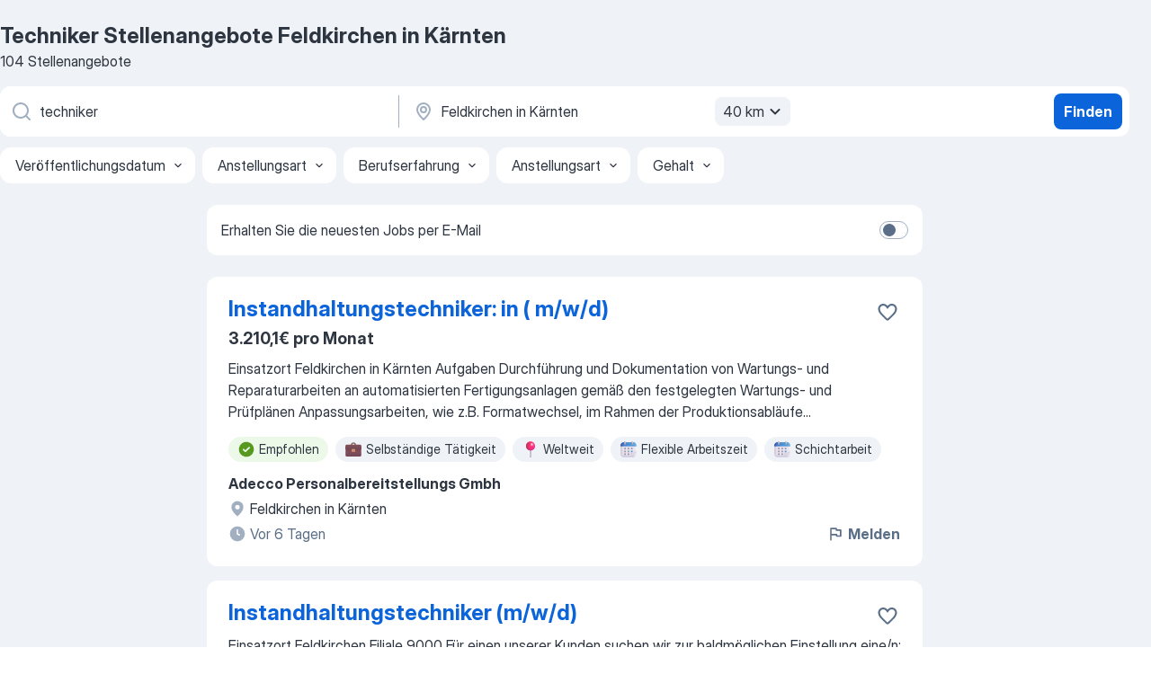

--- FILE ---
content_type: text/html
request_url: https://at.jooble.org/stellenangebote-techniker/Feldkirchen-in-K%C3%A4rnten
body_size: 88959
content:
<!DOCTYPE html><html lang="de" xmlns="http://www.w3.org/1999/xhtml"><head><meta charset="utf-8"><link data-chunk="app" rel="stylesheet" href="/assets/app.7324e65269e8202330a9.css"><link data-chunk="SERP" rel="stylesheet" href="/assets/SERP.04657a1bc3acf7120258.css"><meta name="viewport" content="width=device-width,initial-scale=1.0,maximum-scale=5" /><meta property="og:site_name" content="Jooble" /><meta property="og:locale" content="de" /><meta property="og:type" content="website" /><meta name="msvalidate.01" content="4E93DB804C5CCCD5B3AFF7486D4B2757" /><meta name="format-detection" content="telephone=no"><link rel="preconnect" href="https://www.googletagmanager.com" /><link rel="preconnect" href="https://www.google-analytics.com" /><link rel="dns-prefetch" href="https://www.google.com" /><link rel="dns-prefetch" href="https://apis.google.com" /><link rel="dns-prefetch" href="https://connect.facebook.net" /><link rel="dns-prefetch" href="https://www.facebook.com" /><link href="https://data-at.jooble.org/assets/fonts/inter-display.css" rel="stylesheet"><link href="https://data-at.jooble.org/assets/fonts/segoe.css" rel="stylesheet"><link rel="apple-touch-icon" href="/assets/images/favicon/ua/apple-touch-icon.png?v=4" /><link rel="apple-touch-icon" sizes="57x57" href="/assets/images/favicon/ua/apple-touch-icon-57x57.png?v=4" /><link rel="apple-touch-icon" sizes="60x60" href="/assets/images/favicon/ua/apple-touch-icon-60x60.png?v=4" /><link rel="apple-touch-icon" sizes="72x72" href="/assets/images/favicon/ua/apple-touch-icon-72x72.png?v=4" /><link rel="apple-touch-icon" sizes="76x76" href="/assets/images/favicon/ua/apple-touch-icon-76x76.png?v=4" /><link rel="apple-touch-icon" sizes="114x114" href="/assets/images/favicon/ua/apple-touch-icon-114x114.png?v=4" /><link rel="apple-touch-icon" sizes="120x120" href="/assets/images/favicon/ua/apple-touch-icon-120x120.png?v=4" /><link rel="apple-touch-icon" sizes="144x144" href="/assets/images/favicon/ua/apple-touch-icon-144x144.png?v=4" /><link rel="apple-touch-icon" sizes="152x152" href="/assets/images/favicon/ua/apple-touch-icon-152x152.png?v=4" /><link rel="apple-touch-icon" sizes="180x180" href="/assets/images/favicon/ua/apple-touch-icon-180x180.png?v=4" /><link rel="icon" type="image/png" sizes="16x16" href="/assets/images/favicon/ua/favicon-16x16.png?v=4"><link rel="icon" type="image/png" sizes="32x32" href="/assets/images/favicon/ua/favicon-32x32.png?v=4"><link rel="icon" type="image/png" sizes="48x48" href="/assets/images/favicon/ua/android-chrome-48x48.png?v=4"><link rel="icon" type="image/png" sizes="96x96" href="/assets/images/favicon/ua/android-chrome-96x96.png?v=4"><link rel="icon" type="image/png" sizes="144x144" href="/assets/images/favicon/ua/android-chrome-144x144.png?v=4"><link rel="icon" type="image/png" sizes="192x192" href="/assets/images/favicon/ua/android-chrome-192x192.png?v=4"><link rel="icon" type="image/png" sizes="194x194" href="/assets/images/favicon/ua/favicon-194x194.png?v=4"><link rel="icon" type="image/png" sizes="256x256" href="/assets/images/favicon/ua/android-chrome-256x256.png?v=4"><link rel="icon" type="image/png" sizes="384x384" href="/assets/images/favicon/ua/android-chrome-384x384.png?v=4"><link rel="icon" type="image/png" sizes="512x512" href="/assets/images/favicon/ua/android-chrome-512x512.png?v=4"><link rel="shortcut icon" type="image/x-icon" href="/assets/images/favicon/ua/favicon-ua.ico?v=4"><link rel="icon" href="/assets/images/favicon/ua/icon.svg?v=4" sizes="any" type="image/svg+xml"><meta name="msapplication-tooltip" content="Jooble"><meta name="msapplication-config" content="/browserconfig.xml"><meta name="msapplication-TileColor" content="#ffffff"><meta name="msapplication-TileImage" content="/assets/images/favicon/ua/mstile-144x144.png?v=4"><meta name="theme-color" content="#ffffff"><meta name="ir-site-verification-token" content="-1337664224"><script type="text/javascript" charset="utf-8">(function(g,o){g[o]=g[o]||function(){(g[o]['q']=g[o]['q']||[]).push(arguments)},g[o]['t']=1*new Date})(window,'_googCsa'); </script><script>!function(){if('PerformanceLongTaskTiming' in window) {var g=window.__tti={e:[]};g.o = new PerformanceObserver(function(l){g.e = g.e.concat(l.getEntries())});g.o.observe({entryTypes:['longtask']})}}();</script><script>!function(){var e,t,n,i,r={passive:!0,capture:!0},a=new Date,o=function(){i=[],t=-1,e=null,f(addEventListener)},c=function(i,r){e||(e=r,t=i,n=new Date,f(removeEventListener),u())},u=function(){if(t>=0&&t<n-a){var r={entryType:"first-input",name:e.type,target:e.target,cancelable:e.cancelable,startTime:e.timeStamp,processingStart:e.timeStamp+t};i.forEach((function(e){e(r)})),i=[]}},s=function(e){if(e.cancelable){var t=(e.timeStamp>1e12?new Date:performance.now())-e.timeStamp;"pointerdown"==e.type?function(e,t){var n=function(){c(e,t),a()},i=function(){a()},a=function(){removeEventListener("pointerup",n,r),removeEventListener("pointercancel",i,r)};addEventListener("pointerup",n,r),addEventListener("pointercancel",i,r)}(t,e):c(t,e)}},f=function(e){["mousedown","keydown","touchstart","pointerdown"].forEach((function(t){return e(t,s,r)}))},p="hidden"===document.visibilityState?0:1/0;addEventListener("visibilitychange",(function e(t){"hidden"===document.visibilityState&&(p=t.timeStamp,removeEventListener("visibilitychange",e,!0))}),!0);o(),self.webVitals={firstInputPolyfill:function(e){i.push(e),u()},resetFirstInputPolyfill:o,get firstHiddenTime(){return p}}}();</script><title data-rh="true">Dringend! Techniker Stellenangebote in Feldkirchen in Kärnten - Januar 2026 - Jooble</title><link data-rh="true" rel="canonical" href="https://at.jooble.org/stellenangebote-techniker/Feldkirchen-in-K%C3%A4rnten"/><link data-rh="true" hreflang="de-AT" rel="alternate" href="https://at.jooble.org/stellenangebote-techniker/Feldkirchen-in-K%C3%A4rnten"/><meta data-rh="true" name="keywords" content="Techniker Stellenangebote Feldkirchen in Kärnten, Techniker Jobs Feldkirchen in Kärnten, Stellenangebote, Jobs"/><meta data-rh="true" name="description" content="Jobs: Techniker in Feldkirchen in Kärnten • Umfangreiche Auswahl von 41.000+ aktuellen Stellenangeboten • Schnelle &amp; Kostenlose Jobsuche • Führende Arbeitgeber in Feldkirchen in Kärnten • Vollzeit-, Teilzeit- und temporäre Anstellung • Konkurrenzfähiges Gehalt • Job-Mail-Service • Jobs als: Techniker - jetzt finden!"/><meta data-rh="true" property="og:image" content="/assets/images/open_graph/og_image.png"/><meta data-rh="true" property="og:url" content="https://at.jooble.org/stellenangebote-techniker/Feldkirchen-in-K%C3%A4rnten"/><meta data-rh="true" property="og:title" content="Dringend! Techniker Stellenangebote in Feldkirchen in Kärnten - Januar 2026 - Jooble"/><meta data-rh="true" property="og:description" content="Jobs: Techniker in Feldkirchen in Kärnten • Umfangreiche Auswahl von 41.000+ aktuellen Stellenangeboten • Schnelle &amp; Kostenlose Jobsuche • Führende Arbeitgeber in Feldkirchen in Kärnten • Vollzeit-, Teilzeit- und temporäre Anstellung • Konkurrenzfähiges Gehalt • Job-Mail-Service • Jobs als: Techniker - jetzt finden!"/><script data-rh="true" type="application/ld+json">{"@context":"https://schema.org","@type":"BreadcrumbList","itemListElement":[[{"@type":"ListItem","position":1,"item":{"@id":"https://at.jooble.org","name":"Stellenangebote"}},{"@type":"ListItem","position":2,"item":{"@id":"https://at.jooble.org/stellenangebote/Feldkirchen-in-K%C3%A4rnten","name":"Stellenangebote Feldkirchen in Kärnten"}},{"@type":"ListItem","position":3,"item":{"@id":"https://at.jooble.org/stellenangebote-techniker","name":"Techniker"}},{"@type":"ListItem","position":4,"item":{"name":"Techniker Feldkirchen in Kärnten"}}]]}</script><script data-rh="true" type="application/ld+json">{"@context":"https://schema.org","@type":"ItemList","numberOfItems":104,"itemListElement":[[{"@type":"ListItem","position":1,"url":"https://at.jooble.org/desc/3972629344734058157"},{"@type":"ListItem","position":2,"url":"https://at.jooble.org/desc/4075398961531773623"},{"@type":"ListItem","position":3,"url":"https://at.jooble.org/jdp/2318673854691903175/Instandhaltungstechniker-(m%2Fw%2Fd)-Feldkirchen-in-K%C3%A4rnten"},{"@type":"ListItem","position":4,"url":"https://at.jooble.org/jdp/-5000828672895462605/Instandhaltungstechniker-(m%2Fw%2Fd)-Glanegg"},{"@type":"ListItem","position":5,"url":"https://at.jooble.org/desc/-1143709295413560681"},{"@type":"ListItem","position":6,"url":"https://at.jooble.org/jdp/5880859094366941169/Techniker%3Ain-+-werde-Teil-spannender-Projekte-(m%2Fw%2Fd)-Klagenfurt-am-W%C3%B6rthersee"},{"@type":"ListItem","position":7,"url":"https://at.jooble.org/rjdp/9157236824098335580/Techniker%3Ain-in-der-Produktion-Althofen"},{"@type":"ListItem","position":8,"url":"https://at.jooble.org/desc/-5419152568218416833"},{"@type":"ListItem","position":9,"url":"https://at.jooble.org/rjdp/-3082220942766268150/Techniker-Instandhaltung-(m%2Fw)-Klagenfurt-am-W%C3%B6rthersee"},{"@type":"ListItem","position":10,"url":"https://at.jooble.org/desc/1166787600415717262"},{"@type":"ListItem","position":11,"url":"https://at.jooble.org/jdp/6759708057520908155/Instandhaltungstechniker-(m%2Fw%2Fd)-Klagenfurt-am-W%C3%B6rthersee"},{"@type":"ListItem","position":12,"url":"https://at.jooble.org/desc/-3989523228699461886"},{"@type":"ListItem","position":13,"url":"https://at.jooble.org/jdp/8802053552635265661/Projekttechniker-(m%2Fw%2Fd)-K%C3%A4ltetechnik-Wernberg"},{"@type":"ListItem","position":14,"url":"https://at.jooble.org/desc/2741605529744129648"},{"@type":"ListItem","position":15,"url":"https://at.jooble.org/jdp/-5920197225367030569/Projekttechniker-(m%2Fw%2Fd)-K%C3%A4ltetechnik-Wernberg"},{"@type":"ListItem","position":16,"url":"https://at.jooble.org/jdp/5279116217990893349/Instandhaltungstechniker-(m%2Fw%2Fd)-Landskron%2C-Villach"},{"@type":"ListItem","position":17,"url":"https://at.jooble.org/desc/952976621826668348"},{"@type":"ListItem","position":18,"url":"https://at.jooble.org/rjdp/3800538233512961805/Projekttechniker*in-Klagenfurt-am-W%C3%B6rthersee"},{"@type":"ListItem","position":19,"url":"https://at.jooble.org/desc/-5925095203715467239"},{"@type":"ListItem","position":20,"url":"https://at.jooble.org/rjdp/2102574982664155262/Instandhaltungstechniker-Klagenfurt-am-W%C3%B6rthersee"},{"@type":"ListItem","position":21,"url":"https://at.jooble.org/desc/-7919517733767751916"},{"@type":"ListItem","position":22,"url":"https://at.jooble.org/rjdp/-4966506763682754329/LKW+Mechaniker-%2F-Techniker-(m%2Fw)-Villach"},{"@type":"ListItem","position":23,"url":"https://at.jooble.org/desc/-4119057625176663419"},{"@type":"ListItem","position":24,"url":"https://at.jooble.org/rjdp/-6687482398362147513/Service+Technician-(m%2Fw)-Klagenfurt-am-W%C3%B6rthersee"},{"@type":"ListItem","position":25,"url":"https://at.jooble.org/jdp/5621317961859297032/Maschinenbautechniker-%2F-Mechatroniker-(m%2Fw%2Fd)-f%C3%BCr-Maschinenbauunternehmen-Glanegg"},{"@type":"ListItem","position":26,"url":"https://at.jooble.org/jdp/-4311362861944491906/HTL-Absolventen-(m%2Fw%2Fd)-Villach"},{"@type":"ListItem","position":27,"url":"https://at.jooble.org/desc/-2088407641620364675"},{"@type":"ListItem","position":28,"url":"https://at.jooble.org/jdp/8272437953671745848/KFZ+Techniker-(m%2Fw%2Fd)-Feldkirchen-in-K%C3%A4rnten"},{"@type":"ListItem","position":29,"url":"https://at.jooble.org/jdp/3582310013621082105/Lehre-im-Bereich-Elektrotechnik-und-Mechatronik-(m%2Fw%2Fd)-Ferlach"},{"@type":"ListItem","position":30,"url":"https://at.jooble.org/jdp/4493940090813432482/Corporate-IT-Engineer-Klagenfurt-am-W%C3%B6rthersee"}]]}</script></head><body ondragstart="return false"><div id="app"><div class="zR2N9v"><div class="_1G2nM4"><div></div><div id="serpContainer" class="_0CG45k"><div class="+MdXgT"><header class="VavEB9"><div class="qD9dwK"><h1 class="_518B8Z">Techniker Stellenangebote Feldkirchen in Kärnten</h1><div company="p" class="cXVOTD">104 Stellenangebote</div></div><div class=""><form class="CXE+FW" data-test-name="_searchForm"><div class="tXoMlu"><div class="kySr3o EIHqTW"><div class="H-KSNn"><div class="Y6LTZC RKazSn"><div class="_0vIToK"><svg class="BC4g2E abyhUO gexuVd kPZVKg"><use xlink:href="/assets/sprite.1oxueCVBzlo-hocQRlhy.svg#icon-magnifier-usage"></use></svg><input id="input_:R55j8h:" class="_2cXMBT aHpE4r _5sX2B+" placeholder="Ich suche nach Stellenangeboten..." type="text" spellcheck="false" name="keyword" autoComplete="off" autoCapitalize="off" data-test-name="_searchFormKeywordInput" aria-label="Bitte geben Sie an, welche Art von Stelle Sie suchen" value="techniker"/></div></div></div></div><div class="kySr3o _9+Weu7"><div class="H-KSNn"><div class="Y6LTZC RKazSn"><div class="_0vIToK"><svg class="BC4g2E abyhUO gexuVd kPZVKg"><use xlink:href="/assets/sprite.1oxueCVBzlo-hocQRlhy.svg#icon-map_marker-usage"></use></svg><input id="tbRegion" class="_2cXMBT aHpE4r _5sX2B+" placeholder="In dieser Region..." type="text" spellcheck="false" name="region" autoComplete="off" autoCapitalize="off" data-test-name="_searchFormRegionInput" aria-label="Wählen Sie den Ort aus, in dem Sie Job suchen" value="Feldkirchen in Kärnten"/></div><div class="hQwOE1"><div class="-xWR9w" data-test-name="_radiusSelect"><button type="button" class="VMdYVt i6dNg1 oUsVL7 -A9fYs mO9zne">40 km<span class="njVmSf"><svg class="KaSFrq JAzKjj GM7Sgs MQl7R9"><use xlink:href="/assets/sprite.1oxueCVBzlo-hocQRlhy.svg#icon-chevron_down-usage"></use></svg></span></button></div></div></div></div></div></div><button type="submit" class="VMdYVt i6dNg1 oUsVL7 xVPKbj ZuTpxY">Finden</button></form></div><div class="p7hDF8"><div class="apmZrt" data-test-name="_smartTagsFilter" role="region" aria-label="Filters"><button type="button" class="wYznI5"><span class="_1apRDx">Veröffentlichungsdatum</span><svg class="KaSFrq DuJhnH GM7Sgs _398Jb4"><use xlink:href="/assets/sprite.1oxueCVBzlo-hocQRlhy.svg#icon-chevron_down-usage"></use></svg></button><button type="button" class="wYznI5"><span class="_1apRDx">Anstellungsart</span><svg class="KaSFrq DuJhnH GM7Sgs _398Jb4"><use xlink:href="/assets/sprite.1oxueCVBzlo-hocQRlhy.svg#icon-chevron_down-usage"></use></svg></button><button type="button" class="wYznI5"><span class="_1apRDx">Berufserfahrung</span><svg class="KaSFrq DuJhnH GM7Sgs _398Jb4"><use xlink:href="/assets/sprite.1oxueCVBzlo-hocQRlhy.svg#icon-chevron_down-usage"></use></svg></button><button type="button" class="wYznI5"><span class="_1apRDx">Anstellungsart</span><svg class="KaSFrq DuJhnH GM7Sgs _398Jb4"><use xlink:href="/assets/sprite.1oxueCVBzlo-hocQRlhy.svg#icon-chevron_down-usage"></use></svg></button><button type="button" class="wYznI5"><span class="_1apRDx">Gehalt</span><svg class="KaSFrq DuJhnH GM7Sgs _398Jb4"><use xlink:href="/assets/sprite.1oxueCVBzlo-hocQRlhy.svg#icon-chevron_down-usage"></use></svg></button></div></div></header><div class="y+s7YY"><div class="Amjssv"><main class="toVmC+" role="main"><div class="NeCPdn" id="topBarContainer"><div class="dKIuea"><div class="pfddcp xPgV1+"><div class="Z7rxKJ"><span class="ahUpuK"> Erhalten Sie die neuesten Jobs per E-Mail </span><div class="rV3P9b H6hBvI RDT4pD seXaaO"><input id="SubscriptionSwitcher" type="checkbox" tabindex="-1" aria-label="SubscriptionSwitcher"/><label for="SubscriptionSwitcher" tabindex="0" role="switch" aria-checked="false" data-focus-target="SubscriptionSwitcher"><span data-switch="pill" data-caption="false"><span data-switch="round"></span></span></label></div></div></div></div></div><div class="bXbgrv" id="serpContent"><div><div class="infinite-scroll-component__outerdiv"><div class="infinite-scroll-component ZbPfXY _serpContentBlock" style="height:auto;overflow:auto;-webkit-overflow-scrolling:touch"><div><ul class="kiBEcn"><li></li><li><div id="3972629344734058157" data-test-name="_jobCard" class="+n4WEb rHG1ci"><div class="_9q4Aij"><h2 class="jA9gFS dUatPc"><a class="_8w9Ce2 tUC4Fj _6i4Nb0 wtCvxI job_card_link" target="_blank" rel="noopener nofollow" href="https://at.jooble.org/desc/3972629344734058157">Instandhaltungstechniker: in ( m/w/d)</a></h2><div class="_5A-eEY"><div class="Bdpujj"><button type="button" class="ZapzXe _9WpygY XEfYdx JFkX+L vMdXr7 RNbuqd" data-test-name="jobFavoritesButton__3972629344734058157" aria-label="Die Stellenanzeige wurde zu den Favoriten hinzugefügt"><span class="H2e2t1 +gVFyQ"><svg class="KaSFrq JAzKjj _0ng4na"><use xlink:href="/assets/sprite.1oxueCVBzlo-hocQRlhy.svg#icon-heart_outline-usage"></use></svg></span></button></div></div></div><div><div class="QZH8mt"><p class="b97WnG">3.210,1€ pro Monat</p><div class="GEyos4"> Einsatzort 
 Feldkirchen in Kärnten 
 Aufgaben 
 Durchführung und Dokumentation von Wartungs- und Reparaturarbeiten an automatisierten Fertigungsanlagen gemäß den festgelegten Wartungs- und Prüfplänen 
 Anpassungsarbeiten, wie z.B. Formatwechsel, im Rahmen der Produktionsabläufe...</div><div class="rvi8+s"><div class="tXxXy-"><div data-name="suggested" data-test-name="_highlightedTag" class="K8ZLnh tag fT460t"><svg class="KaSFrq DuJhnH GeatqJ"><use xlink:href="/assets/sprite.1oxueCVBzlo-hocQRlhy.svg#icon-check_match-usage"></use></svg>Empfohlen</div><div data-name="selbstaendige_taetigkeit" data-test-name="_jobTag" class="K8ZLnh tag _7Amkfs"><div class="uE1IG0" style="background-image:url(/assets/images/tagIconsNew/emoji_briefcase.svg)"></div>Selbständige Tätigkeit</div><div data-name="weltweit" data-test-name="_jobTag" class="K8ZLnh tag _7Amkfs"><div class="uE1IG0" style="background-image:url(/assets/images/tagIconsNew/emoji_round_pushpin.svg)"></div>Weltweit</div><div data-name="flexible_arbeitszeit" data-test-name="_jobTag" class="K8ZLnh tag _7Amkfs"><div class="uE1IG0" style="background-image:url(/assets/images/tagIconsNew/emoji_tear_off_calendar.svg)"></div>Flexible Arbeitszeit</div><div data-name="schichtdienst" data-test-name="_jobTag" class="K8ZLnh tag _7Amkfs"><div class="uE1IG0" style="background-image:url(/assets/images/tagIconsNew/emoji_tear_off_calendar.svg)"></div>Schichtarbeit</div><div data-name="schichtbetrieb" data-test-name="_jobTag" class="K8ZLnh tag _7Amkfs"><div class="uE1IG0" style="background-image:url(/assets/images/tagIconsNew/emoji_tear_off_calendar.svg)"></div>Schichtbetrieb</div><div data-name="3_monate" data-test-name="_jobTag" class="K8ZLnh tag _7Amkfs"><div class="uE1IG0" style="background-image:url(/assets/images/tagIconsNew/emoji_tear_off_calendar.svg)"></div>3 Monate</div></div></div></div><div class="L4BhzZ wrapper__new_tags_design bLrJMm"><div class="j+648w"><button type="button" class="ZapzXe _9WpygY JFkX+L vMdXr7 _9ofHq7" data-test-name="_reportJobButtonSerp"><span class="H2e2t1 w87w0E"><svg class="KaSFrq xY3sEm _0ng4na cS9jE1"><use xlink:href="/assets/sprite.1oxueCVBzlo-hocQRlhy.svg#icon-flag-usage"></use></svg></span>Melden</button></div><div class="E6E0jY"><div class="pXyhD4 VeoRvG"><div class="heru4z"><p class="z6WlhX" data-test-name="_companyName">Adecco Personalbereitstellungs Gmbh</p></div></div><div class="blapLw gj1vO6 fhg31q nxYYVJ" tabindex="-1"><svg class="BC4g2E c6AqqO gexuVd kE3ssB DlQ0Ty icon_gray_soft mdorqd"><use xlink:href="/assets/sprite.1oxueCVBzlo-hocQRlhy.svg#icon-map_marker_filled-usage"></use></svg><div class="caption NTRJBV">Feldkirchen in Kärnten</div></div><div class="blapLw gj1vO6 fhg31q fGYTou"><svg class="BC4g2E c6AqqO gexuVd kE3ssB DlQ0Ty icon_gray_soft jjtReA"><use xlink:href="/assets/sprite.1oxueCVBzlo-hocQRlhy.svg#icon-clock_filled-usage"></use></svg><div class="caption Vk-5Da">Vor 6 Tagen</div></div></div></div></div></div></li><li><div id="4075398961531773623" data-test-name="_jobCard" class="+n4WEb rHG1ci"><div class="_9q4Aij"><h2 class="jA9gFS dUatPc"><a class="_8w9Ce2 tUC4Fj _6i4Nb0 wtCvxI job_card_link" target="_blank" rel="noopener nofollow" href="https://at.jooble.org/desc/4075398961531773623">Instandhaltungstechniker (m/w/d)</a></h2><div class="_5A-eEY"><div class="Bdpujj"><button type="button" class="ZapzXe _9WpygY XEfYdx JFkX+L vMdXr7 RNbuqd" data-test-name="jobFavoritesButton__4075398961531773623" aria-label="Die Stellenanzeige wurde zu den Favoriten hinzugefügt"><span class="H2e2t1 +gVFyQ"><svg class="KaSFrq JAzKjj _0ng4na"><use xlink:href="/assets/sprite.1oxueCVBzlo-hocQRlhy.svg#icon-heart_outline-usage"></use></svg></span></button></div></div></div><div><div class="QZH8mt"><div class="GEyos4"> Einsatzort 
 Feldkirchen 
 Filiale 
9000
 Für einen unserer Kunden suchen wir zur baldmöglichen Einstellung eine/n: 
 Instandhaltungstechniker (m/w/d)
 Bewerberprofil 
 Du hast eine abgeschlossene technische Ausbildung 
 Berufserfahrung in der Instandhaltung wünschenswert...</div><div class="rvi8+s"><div class="tXxXy-"><div data-name="suggested" data-test-name="_highlightedTag" class="K8ZLnh tag fT460t"><svg class="KaSFrq DuJhnH GeatqJ"><use xlink:href="/assets/sprite.1oxueCVBzlo-hocQRlhy.svg#icon-check_match-usage"></use></svg>Empfohlen</div><div data-name="vollzeit" data-test-name="_jobTag" class="K8ZLnh tag _7Amkfs"><div class="uE1IG0" style="background-image:url(/assets/images/tagIconsNew/emoji_briefcase.svg)"></div>Vollzeit</div><div data-name="schichtbetrieb" data-test-name="_jobTag" class="K8ZLnh tag _7Amkfs"><div class="uE1IG0" style="background-image:url(/assets/images/tagIconsNew/emoji_tear_off_calendar.svg)"></div>Schichtbetrieb</div></div></div></div><div class="L4BhzZ wrapper__new_tags_design bLrJMm"><div class="j+648w"><button type="button" class="ZapzXe _9WpygY JFkX+L vMdXr7 _9ofHq7" data-test-name="_reportJobButtonSerp"><span class="H2e2t1 w87w0E"><svg class="KaSFrq xY3sEm _0ng4na cS9jE1"><use xlink:href="/assets/sprite.1oxueCVBzlo-hocQRlhy.svg#icon-flag-usage"></use></svg></span>Melden</button></div><div class="E6E0jY"><div class="pXyhD4 VeoRvG"><div class="heru4z"><p class="z6WlhX" data-test-name="_companyName">ACTIEF JOBMADE GmbH</p></div></div><div class="blapLw gj1vO6 fhg31q nxYYVJ" tabindex="-1"><svg class="BC4g2E c6AqqO gexuVd kE3ssB DlQ0Ty icon_gray_soft mdorqd"><use xlink:href="/assets/sprite.1oxueCVBzlo-hocQRlhy.svg#icon-map_marker_filled-usage"></use></svg><div class="caption NTRJBV">Feldkirchen in Kärnten</div></div><div class="blapLw gj1vO6 fhg31q fGYTou"><svg class="BC4g2E c6AqqO gexuVd kE3ssB DlQ0Ty icon_gray_soft jjtReA"><use xlink:href="/assets/sprite.1oxueCVBzlo-hocQRlhy.svg#icon-clock_filled-usage"></use></svg><div class="caption Vk-5Da"> vor 2 Monaten</div></div></div></div></div></div></li><li><div id="2318673854691903175" data-test-name="_jobCard" class="+n4WEb rHG1ci"><div class="_9q4Aij"><h2 class="jA9gFS dUatPc"><a class="_8w9Ce2 tUC4Fj _6i4Nb0 wtCvxI job_card_link" target="_blank" href="https://at.jooble.org/jdp/2318673854691903175/Instandhaltungstechniker-(m%2Fw%2Fd)-Feldkirchen-in-K%C3%A4rnten">Instandhaltungstechniker (m/w/d)</a></h2><div class="_5A-eEY"><div class="Bdpujj"><button type="button" class="ZapzXe _9WpygY XEfYdx JFkX+L vMdXr7 RNbuqd" data-test-name="jobFavoritesButton__2318673854691903175" aria-label="Die Stellenanzeige wurde zu den Favoriten hinzugefügt"><span class="H2e2t1 +gVFyQ"><svg class="KaSFrq JAzKjj _0ng4na"><use xlink:href="/assets/sprite.1oxueCVBzlo-hocQRlhy.svg#icon-heart_outline-usage"></use></svg></span></button></div></div></div><div><div class="QZH8mt"><p class="b97WnG">21,59€ pro Stunde</p><div class="GEyos4">[{"PROFESSIONID":501,"PROFESSIONGROUPNAME":"Elektrogewerbe & Elektroindustrie","PROFESSIONGROUPID":5,"PROFESSIONNAME":"Anlagen-\/Betriebselektriker (m\/w\/d)"},{"PROFESSIONID":1533,"PROFESSIONGROUPNAME":"Metall- & Automobilindustrie","PROFESSIONGROUPID":7,"PROFESSIONNAME...</div><div class="rvi8+s"><div class="tXxXy-"><div data-name="suggested" data-test-name="_highlightedTag" class="K8ZLnh tag fT460t"><svg class="KaSFrq DuJhnH GeatqJ"><use xlink:href="/assets/sprite.1oxueCVBzlo-hocQRlhy.svg#icon-check_match-usage"></use></svg>Empfohlen</div><div data-name="vollzeit" data-test-name="_jobTag" class="K8ZLnh tag _7Amkfs"><div class="uE1IG0" style="background-image:url(/assets/images/tagIconsNew/emoji_briefcase.svg)"></div>Vollzeit</div><div data-name="schichtbetrieb" data-test-name="_jobTag" class="K8ZLnh tag _7Amkfs"><div class="uE1IG0" style="background-image:url(/assets/images/tagIconsNew/emoji_tear_off_calendar.svg)"></div>Schichtbetrieb</div></div></div></div><div class="L4BhzZ wrapper__new_tags_design bLrJMm"><div class="j+648w"><button type="button" class="ZapzXe _9WpygY JFkX+L vMdXr7 _9ofHq7" data-test-name="_reportJobButtonSerp"><span class="H2e2t1 w87w0E"><svg class="KaSFrq xY3sEm _0ng4na cS9jE1"><use xlink:href="/assets/sprite.1oxueCVBzlo-hocQRlhy.svg#icon-flag-usage"></use></svg></span>Melden</button></div><div class="E6E0jY"><div class="blapLw gj1vO6 fhg31q nxYYVJ" tabindex="-1"><svg class="BC4g2E c6AqqO gexuVd kE3ssB DlQ0Ty icon_gray_soft mdorqd"><use xlink:href="/assets/sprite.1oxueCVBzlo-hocQRlhy.svg#icon-map_marker_filled-usage"></use></svg><div class="caption NTRJBV">Feldkirchen in Kärnten</div></div><div class="blapLw gj1vO6 fhg31q fGYTou"><svg class="BC4g2E c6AqqO gexuVd kE3ssB DlQ0Ty icon_gray_soft jjtReA"><use xlink:href="/assets/sprite.1oxueCVBzlo-hocQRlhy.svg#icon-clock_filled-usage"></use></svg><div class="caption Vk-5Da">Vor einem Monat</div></div></div></div></div></div></li><li><div id="-5000828672895462605" data-test-name="_jobCard" class="+n4WEb rHG1ci"><div class="_9q4Aij"><h2 class="jA9gFS dUatPc"><a class="_8w9Ce2 tUC4Fj _6i4Nb0 wtCvxI job_card_link" target="_blank" href="https://at.jooble.org/jdp/-5000828672895462605/Instandhaltungstechniker-(m%2Fw%2Fd)-Glanegg">Instandhaltungstechniker (m/w/d)</a></h2><div class="_5A-eEY"><div class="Bdpujj"><button type="button" class="ZapzXe _9WpygY XEfYdx JFkX+L vMdXr7 RNbuqd" data-test-name="jobFavoritesButton__-5000828672895462605" aria-label="Die Stellenanzeige wurde zu den Favoriten hinzugefügt"><span class="H2e2t1 +gVFyQ"><svg class="KaSFrq JAzKjj _0ng4na"><use xlink:href="/assets/sprite.1oxueCVBzlo-hocQRlhy.svg#icon-heart_outline-usage"></use></svg></span></button></div></div></div><div><div class="QZH8mt"><p class="b97WnG">2.500€ pro Monat</p><div class="GEyos4"> Wir erwarten 

•	Abgeschlossene Ausbildung in einem technischen Beruf (z.B. Maschinenbautechniker, Mechatroniker, Installateur, Mechaniker, Elektriker)
•	Kenntnisse im Bereich Steuerungstechnik, Pneumatik, Hydraulik von Vorteil 
•	Führerschein der Klasse B und eigenes...</div><div class="rvi8+s"><div class="tXxXy-"><div data-name="suggested" data-test-name="_highlightedTag" class="K8ZLnh tag fT460t"><svg class="KaSFrq DuJhnH GeatqJ"><use xlink:href="/assets/sprite.1oxueCVBzlo-hocQRlhy.svg#icon-check_match-usage"></use></svg>Empfohlen</div><div data-name="vollzeit" data-test-name="_jobTag" class="K8ZLnh tag _7Amkfs"><div class="uE1IG0" style="background-image:url(/assets/images/tagIconsNew/emoji_briefcase.svg)"></div>Vollzeit</div><div data-name="selbstaendige_taetigkeit" data-test-name="_jobTag" class="K8ZLnh tag _7Amkfs"><div class="uE1IG0" style="background-image:url(/assets/images/tagIconsNew/emoji_briefcase.svg)"></div>Selbständige Tätigkeit</div><div data-name="weiterbildungsstelle" data-test-name="_jobTag" class="K8ZLnh tag _7Amkfs"><div class="uE1IG0" style="background-image:url(/assets/images/tagIconsNew/emoji_briefcase.svg)"></div>Weiterbildung</div></div></div></div><div class="L4BhzZ wrapper__new_tags_design bLrJMm"><div class="j+648w"><button type="button" class="ZapzXe _9WpygY JFkX+L vMdXr7 _9ofHq7" data-test-name="_reportJobButtonSerp"><span class="H2e2t1 w87w0E"><svg class="KaSFrq xY3sEm _0ng4na cS9jE1"><use xlink:href="/assets/sprite.1oxueCVBzlo-hocQRlhy.svg#icon-flag-usage"></use></svg></span>Melden</button></div><div class="E6E0jY"><div class="pXyhD4 VeoRvG"><div class="heru4z"><p class="z6WlhX" data-test-name="_companyName">Scheiflinger Personal GmbH &amp; Co KG Gummern</p></div></div><div class="blapLw gj1vO6 fhg31q nxYYVJ" tabindex="-1"><svg class="BC4g2E c6AqqO gexuVd kE3ssB DlQ0Ty icon_gray_soft mdorqd"><use xlink:href="/assets/sprite.1oxueCVBzlo-hocQRlhy.svg#icon-map_marker_filled-usage"></use></svg><div class="caption NTRJBV">Glanegg</div></div><div class="blapLw gj1vO6 fhg31q fGYTou"><svg class="BC4g2E c6AqqO gexuVd kE3ssB DlQ0Ty icon_gray_soft jjtReA"><use xlink:href="/assets/sprite.1oxueCVBzlo-hocQRlhy.svg#icon-clock_filled-usage"></use></svg><div class="caption Vk-5Da">Vor einem Monat</div></div></div></div></div></div></li><li><div id="-1143709295413560681" data-test-name="_jobCard" class="+n4WEb rHG1ci"><div class="_9q4Aij"><h2 class="jA9gFS dUatPc"><a class="_8w9Ce2 tUC4Fj _6i4Nb0 wtCvxI job_card_link" target="_blank" rel="noopener nofollow" href="https://at.jooble.org/desc/-1143709295413560681">Techniker*in (w/m/d) Instandhaltungs- &amp; Servicetechnik Logistikzentrum 9241 Wernberg</a></h2><div class="_5A-eEY"><div class="Bdpujj"><button type="button" class="ZapzXe _9WpygY XEfYdx JFkX+L vMdXr7 RNbuqd" data-test-name="jobFavoritesButton__-1143709295413560681" aria-label="Die Stellenanzeige wurde zu den Favoriten hinzugefügt"><span class="H2e2t1 +gVFyQ"><svg class="KaSFrq JAzKjj _0ng4na"><use xlink:href="/assets/sprite.1oxueCVBzlo-hocQRlhy.svg#icon-heart_outline-usage"></use></svg></span></button></div></div></div><div><div class="QZH8mt"><p class="b97WnG">2.930€ pro Monat</p><div class="GEyos4">&nbsp;...<b>Techniker*</b><span>in (w/m/d) Instandhaltungs- & Servicetechnik Logistikzentrum 9241 Wernberg 
 Standort:  Wernberg  Berufsfeld:  Technik 
 Das sind wir 
 Dich zeichnet hohe Eigenmotivation zum Erlernen der modernsten Technologien aus und du liebst komplexe technische Aufgaben</span>...&nbsp;</div><div class="rvi8+s"><div class="tXxXy-"><div data-name="suggested" data-test-name="_highlightedTag" class="K8ZLnh tag fT460t"><svg class="KaSFrq DuJhnH GeatqJ"><use xlink:href="/assets/sprite.1oxueCVBzlo-hocQRlhy.svg#icon-check_match-usage"></use></svg>Empfohlen</div><div data-name="schichtdienst" data-test-name="_jobTag" class="K8ZLnh tag _7Amkfs"><div class="uE1IG0" style="background-image:url(/assets/images/tagIconsNew/emoji_tear_off_calendar.svg)"></div>Schichtarbeit</div><div data-name="2_monate" data-test-name="_jobTag" class="K8ZLnh tag _7Amkfs"><div class="uE1IG0" style="background-image:url(/assets/images/tagIconsNew/emoji_tear_off_calendar.svg)"></div>2 Monate</div></div></div></div><div class="L4BhzZ wrapper__new_tags_design bLrJMm"><div class="j+648w"><button type="button" class="ZapzXe _9WpygY JFkX+L vMdXr7 _9ofHq7" data-test-name="_reportJobButtonSerp"><span class="H2e2t1 w87w0E"><svg class="KaSFrq xY3sEm _0ng4na cS9jE1"><use xlink:href="/assets/sprite.1oxueCVBzlo-hocQRlhy.svg#icon-flag-usage"></use></svg></span>Melden</button></div><div class="E6E0jY"><div class="pXyhD4 VeoRvG"><div class="heru4z"><p class="z6WlhX" data-test-name="_companyName">Österreichische Post AG</p></div></div><div class="blapLw gj1vO6 fhg31q nxYYVJ" tabindex="-1"><svg class="BC4g2E c6AqqO gexuVd kE3ssB DlQ0Ty icon_gray_soft mdorqd"><use xlink:href="/assets/sprite.1oxueCVBzlo-hocQRlhy.svg#icon-map_marker_filled-usage"></use></svg><div class="caption NTRJBV">Wernberg</div></div><div class="blapLw gj1vO6 fhg31q fGYTou"><svg class="BC4g2E c6AqqO gexuVd kE3ssB DlQ0Ty icon_gray_soft jjtReA"><use xlink:href="/assets/sprite.1oxueCVBzlo-hocQRlhy.svg#icon-clock_filled-usage"></use></svg><div class="caption Vk-5Da">Vor einem Monat</div></div></div></div></div></div></li><li><div id="5880859094366941169" data-test-name="_jobCard" class="+n4WEb rHG1ci"><div class="_9q4Aij"><h2 class="jA9gFS dUatPc"><a class="_8w9Ce2 tUC4Fj _6i4Nb0 wtCvxI job_card_link" target="_blank" href="https://at.jooble.org/jdp/5880859094366941169/Techniker%3Ain-+-werde-Teil-spannender-Projekte-(m%2Fw%2Fd)-Klagenfurt-am-W%C3%B6rthersee">Techniker:in - werde Teil spannender Projekte (m/w/d)</a></h2><div class="_5A-eEY"><div class="Bdpujj"><button type="button" class="ZapzXe _9WpygY XEfYdx JFkX+L vMdXr7 RNbuqd" data-test-name="jobFavoritesButton__5880859094366941169" aria-label="Die Stellenanzeige wurde zu den Favoriten hinzugefügt"><span class="H2e2t1 +gVFyQ"><svg class="KaSFrq JAzKjj _0ng4na"><use xlink:href="/assets/sprite.1oxueCVBzlo-hocQRlhy.svg#icon-heart_outline-usage"></use></svg></span></button></div></div></div><div><div class="QZH8mt"><p class="b97WnG">2.922,5€ pro Monat</p><div class="GEyos4">&nbsp;...<span>Abläufe und Fertigung begeistern dich 
 Vorrichtungsbau / Werkzeugbau: du denkst in Formen, Funktionen und Lösungen 
 Industriedesign: </span><b>Technik </b><span>mit Kreativität verbinden ist dein Ding 
 Maschinenbau / Mechatronik: Mechanik und Elektronik faszinieren dich 
 Elektrotechnik.</span>...&nbsp;</div><div class="rvi8+s"><div class="tXxXy-"><div data-name="suggested" data-test-name="_highlightedTag" class="K8ZLnh tag fT460t"><svg class="KaSFrq DuJhnH GeatqJ"><use xlink:href="/assets/sprite.1oxueCVBzlo-hocQRlhy.svg#icon-check_match-usage"></use></svg>Empfohlen</div><div data-name="vollzeit" data-test-name="_jobTag" class="K8ZLnh tag _7Amkfs"><div class="uE1IG0" style="background-image:url(/assets/images/tagIconsNew/emoji_briefcase.svg)"></div>Vollzeit</div><div data-name="weiterbildungsstelle" data-test-name="_jobTag" class="K8ZLnh tag _7Amkfs"><div class="uE1IG0" style="background-image:url(/assets/images/tagIconsNew/emoji_briefcase.svg)"></div>Weiterbildung</div></div></div></div><div class="L4BhzZ wrapper__new_tags_design bLrJMm"><div class="j+648w"><button type="button" class="ZapzXe _9WpygY JFkX+L vMdXr7 _9ofHq7" data-test-name="_reportJobButtonSerp"><span class="H2e2t1 w87w0E"><svg class="KaSFrq xY3sEm _0ng4na cS9jE1"><use xlink:href="/assets/sprite.1oxueCVBzlo-hocQRlhy.svg#icon-flag-usage"></use></svg></span>Melden</button></div><div class="E6E0jY"><div class="blapLw gj1vO6 fhg31q nxYYVJ" tabindex="-1"><svg class="BC4g2E c6AqqO gexuVd kE3ssB DlQ0Ty icon_gray_soft mdorqd"><use xlink:href="/assets/sprite.1oxueCVBzlo-hocQRlhy.svg#icon-map_marker_filled-usage"></use></svg><div class="caption NTRJBV">Klagenfurt am Wörthersee</div></div><div class="blapLw gj1vO6 fhg31q fGYTou"><svg class="BC4g2E c6AqqO gexuVd kE3ssB DlQ0Ty icon_gray_soft jjtReA"><use xlink:href="/assets/sprite.1oxueCVBzlo-hocQRlhy.svg#icon-clock_filled-usage"></use></svg><div class="caption Vk-5Da">Vor 27 Tagen</div></div></div></div></div></div></li><li><div id="8971386783974503231" data-test-name="_jobCard" class="+n4WEb rHG1ci"><div class="_9q4Aij"><h2 class="jA9gFS dUatPc"><a class="_8w9Ce2 tUC4Fj _6i4Nb0 wtCvxI job_card_link" target="_blank" href="https://at.jooble.org/rjdp/9157236824098335580/Techniker%3Ain-in-der-Produktion-Althofen">Techniker:in in der Produktion</a></h2><div class="_5A-eEY"><div class="Bdpujj"><button type="button" class="ZapzXe _9WpygY XEfYdx JFkX+L vMdXr7 RNbuqd" data-test-name="jobFavoritesButton__8971386783974503231" aria-label="Die Stellenanzeige wurde zu den Favoriten hinzugefügt"><span class="H2e2t1 +gVFyQ"><svg class="KaSFrq JAzKjj _0ng4na"><use xlink:href="/assets/sprite.1oxueCVBzlo-hocQRlhy.svg#icon-heart_outline-usage"></use></svg></span></button></div></div></div><div><div class="QZH8mt"><div class="GEyos4">&nbsp;...<span>deinem technischen Know-how wirklich etwas bewegen? Dann werde Teil unseres Teams in Althofen und gestalte mit uns die Zukunft! 
  </span><b>Techniker*</b><span>in Produktion (m/w/d) 
  Mit deinem mechanischen und/oder elektrischen Know-how erkennst du Herausforderungen, bevor sie</span>...&nbsp;</div><div class="rvi8+s"><div class="tXxXy-"><div data-name="suggested" data-test-name="_highlightedTag" class="K8ZLnh tag fT460t"><svg class="KaSFrq DuJhnH GeatqJ"><use xlink:href="/assets/sprite.1oxueCVBzlo-hocQRlhy.svg#icon-check_match-usage"></use></svg>Empfohlen</div><div data-name="vollzeit" data-test-name="_jobTag" class="K8ZLnh tag _7Amkfs"><div class="uE1IG0" style="background-image:url(/assets/images/tagIconsNew/emoji_briefcase.svg)"></div>Vollzeit</div><div data-name="lehre" data-test-name="_jobTag" class="K8ZLnh tag _7Amkfs"><div class="uE1IG0" style="background-image:url(/assets/images/tagIconsNew/emoji_briefcase.svg)"></div>Lehre</div><div data-name="flexible_arbeitszeit" data-test-name="_jobTag" class="K8ZLnh tag _7Amkfs"><div class="uE1IG0" style="background-image:url(/assets/images/tagIconsNew/emoji_tear_off_calendar.svg)"></div>Flexible Arbeitszeit</div><div data-name="schichtdienst" data-test-name="_jobTag" class="K8ZLnh tag _7Amkfs"><div class="uE1IG0" style="background-image:url(/assets/images/tagIconsNew/emoji_tear_off_calendar.svg)"></div>Schichtarbeit</div></div></div></div><div class="L4BhzZ wrapper__new_tags_design bLrJMm"><div class="j+648w"><button type="button" class="ZapzXe _9WpygY JFkX+L vMdXr7 _9ofHq7" data-test-name="_reportJobButtonSerp"><span class="H2e2t1 w87w0E"><svg class="KaSFrq xY3sEm _0ng4na cS9jE1"><use xlink:href="/assets/sprite.1oxueCVBzlo-hocQRlhy.svg#icon-flag-usage"></use></svg></span>Melden</button><img src="https://nl.jooble.org/logo/-3853243862741441590.png" class="yUFQEM" aria-hidden="true" alt="dteCompanyLogo"/></div><div class="E6E0jY"><div class="pXyhD4 VeoRvG"><div class="heru4z"><p class="z6WlhX" data-test-name="_companyName">Flextronics International Gesellschaft m.b.H.</p></div></div><div class="blapLw gj1vO6 fhg31q nxYYVJ" tabindex="-1"><svg class="BC4g2E c6AqqO gexuVd kE3ssB DlQ0Ty icon_gray_soft mdorqd"><use xlink:href="/assets/sprite.1oxueCVBzlo-hocQRlhy.svg#icon-map_marker_filled-usage"></use></svg><div class="caption NTRJBV">Althofen</div></div><div class="blapLw gj1vO6 fhg31q fGYTou"><svg class="BC4g2E c6AqqO gexuVd kE3ssB DlQ0Ty icon_gray_soft jjtReA"><use xlink:href="/assets/sprite.1oxueCVBzlo-hocQRlhy.svg#icon-clock_filled-usage"></use></svg><div class="caption Vk-5Da">Vor 29 Tagen</div></div></div></div></div></div></li><li></li><li><div id="-5419152568218416833" data-test-name="_jobCard" class="+n4WEb rHG1ci"><div class="_9q4Aij"><h2 class="jA9gFS dUatPc"><a class="_8w9Ce2 tUC4Fj _6i4Nb0 wtCvxI job_card_link" target="_blank" rel="noopener nofollow" href="https://at.jooble.org/desc/-5419152568218416833">Techniker:in - werde Teil spannender Projekte (m/w/d)</a></h2><div class="_5A-eEY"><div class="Bdpujj"><button type="button" class="ZapzXe _9WpygY XEfYdx JFkX+L vMdXr7 RNbuqd" data-test-name="jobFavoritesButton__-5419152568218416833" aria-label="Die Stellenanzeige wurde zu den Favoriten hinzugefügt"><span class="H2e2t1 +gVFyQ"><svg class="KaSFrq JAzKjj _0ng4na"><use xlink:href="/assets/sprite.1oxueCVBzlo-hocQRlhy.svg#icon-heart_outline-usage"></use></svg></span></button></div></div></div><div><div class="QZH8mt"><p class="b97WnG">2.922,5€ pro Monat</p><div class="GEyos4">&nbsp;...<span>Werkzeug </span><b>Technik </b><span>Teamgeist - werde Teil spannender Projekte (m/w/d)
 Klagenfurt am Wörthersee 
 ab EUR 2.857,37
 Vollzeit 
 Tagesarbeitszeit 
 Industrie / handwerkliches Gewerbe 
 ab sofort 
 Du hast deine HTL abgeschlossen – und willst nicht noch Jahre im Hörsaal</span>...&nbsp;</div><div class="rvi8+s"><div class="tXxXy-"><div data-name="suggested" data-test-name="_highlightedTag" class="K8ZLnh tag fT460t"><svg class="KaSFrq DuJhnH GeatqJ"><use xlink:href="/assets/sprite.1oxueCVBzlo-hocQRlhy.svg#icon-check_match-usage"></use></svg>Empfohlen</div><div data-name="vollzeit" data-test-name="_jobTag" class="K8ZLnh tag _7Amkfs"><div class="uE1IG0" style="background-image:url(/assets/images/tagIconsNew/emoji_briefcase.svg)"></div>Vollzeit</div><div data-name="weiterbildungsstelle" data-test-name="_jobTag" class="K8ZLnh tag _7Amkfs"><div class="uE1IG0" style="background-image:url(/assets/images/tagIconsNew/emoji_briefcase.svg)"></div>Weiterbildung</div></div></div></div><div class="L4BhzZ wrapper__new_tags_design bLrJMm"><div class="j+648w"><button type="button" class="ZapzXe _9WpygY JFkX+L vMdXr7 _9ofHq7" data-test-name="_reportJobButtonSerp"><span class="H2e2t1 w87w0E"><svg class="KaSFrq xY3sEm _0ng4na cS9jE1"><use xlink:href="/assets/sprite.1oxueCVBzlo-hocQRlhy.svg#icon-flag-usage"></use></svg></span>Melden</button><img src="https://nl.jooble.org/logo/7146307621252088915.png" class="yUFQEM" aria-hidden="true" alt="dteCompanyLogo"/></div><div class="E6E0jY"><div class="pXyhD4 VeoRvG"><div class="heru4z"><p class="z6WlhX" data-test-name="_companyName">TTI Klagenfurt</p></div></div><div class="blapLw gj1vO6 fhg31q nxYYVJ" tabindex="-1"><svg class="BC4g2E c6AqqO gexuVd kE3ssB DlQ0Ty icon_gray_soft mdorqd"><use xlink:href="/assets/sprite.1oxueCVBzlo-hocQRlhy.svg#icon-map_marker_filled-usage"></use></svg><div class="caption NTRJBV">Klagenfurt am Wörthersee</div></div><div class="blapLw gj1vO6 fhg31q fGYTou"><svg class="BC4g2E c6AqqO gexuVd kE3ssB DlQ0Ty icon_gray_soft jjtReA"><use xlink:href="/assets/sprite.1oxueCVBzlo-hocQRlhy.svg#icon-clock_filled-usage"></use></svg><div class="caption Vk-5Da"> vor 2 Monaten</div></div></div></div></div></div></li><li><div id="7642714851740828570" data-test-name="_jobCard" class="+n4WEb rHG1ci"><div class="_9q4Aij"><h2 class="jA9gFS dUatPc"><a class="_8w9Ce2 tUC4Fj _6i4Nb0 wtCvxI job_card_link" target="_blank" href="https://at.jooble.org/rjdp/-3082220942766268150/Techniker-Instandhaltung-(m%2Fw)-Klagenfurt-am-W%C3%B6rthersee">Techniker Instandhaltung (m/w)</a></h2><div class="_5A-eEY"><div class="Bdpujj"><button type="button" class="ZapzXe _9WpygY XEfYdx JFkX+L vMdXr7 RNbuqd" data-test-name="jobFavoritesButton__7642714851740828570" aria-label="Die Stellenanzeige wurde zu den Favoriten hinzugefügt"><span class="H2e2t1 +gVFyQ"><svg class="KaSFrq JAzKjj _0ng4na"><use xlink:href="/assets/sprite.1oxueCVBzlo-hocQRlhy.svg#icon-heart_outline-usage"></use></svg></span></button></div></div></div><div><div class="QZH8mt"><p class="b97WnG">17,5€ pro Stunde</p><div class="GEyos4">[{"PROFESSIONID":1533,"PROFESSIONGROUPNAME":"Metall- & Automobilindustrie","PROFESSIONGROUPID":7,"PROFESSIONNAME":"Betriebsschlosser (m\/w\/d)"},{"PROFESSIONID":202,"PROFESSIONGROUPNAME":"Sonstige Berufsgruppe","PROFESSIONGROUPID":8,"PROFESSIONNAME":"Betriebstechniker (...</div><div class="rvi8+s"><div class="tXxXy-"><div data-name="suggested" data-test-name="_highlightedTag" class="K8ZLnh tag fT460t"><svg class="KaSFrq DuJhnH GeatqJ"><use xlink:href="/assets/sprite.1oxueCVBzlo-hocQRlhy.svg#icon-check_match-usage"></use></svg>Empfohlen</div><div data-name="vollzeit" data-test-name="_jobTag" class="K8ZLnh tag _7Amkfs"><div class="uE1IG0" style="background-image:url(/assets/images/tagIconsNew/emoji_briefcase.svg)"></div>Vollzeit</div><div data-name="selbstaendige_taetigkeit" data-test-name="_jobTag" class="K8ZLnh tag _7Amkfs"><div class="uE1IG0" style="background-image:url(/assets/images/tagIconsNew/emoji_briefcase.svg)"></div>Selbständige Tätigkeit</div><div data-name="einschulung" data-test-name="_jobTag" class="K8ZLnh tag _7Amkfs"><div class="uE1IG0" style="background-image:url(/assets/images/tagIconsNew/emoji_briefcase.svg)"></div>Einschulung</div><div data-name="3_schicht" data-test-name="_jobTag" class="K8ZLnh tag _7Amkfs"><div class="uE1IG0" style="background-image:url(/assets/images/tagIconsNew/emoji_tear_off_calendar.svg)"></div>3 Schicht</div></div></div></div><div class="L4BhzZ wrapper__new_tags_design bLrJMm"><div class="j+648w"><button type="button" class="ZapzXe _9WpygY JFkX+L vMdXr7 _9ofHq7" data-test-name="_reportJobButtonSerp"><span class="H2e2t1 w87w0E"><svg class="KaSFrq xY3sEm _0ng4na cS9jE1"><use xlink:href="/assets/sprite.1oxueCVBzlo-hocQRlhy.svg#icon-flag-usage"></use></svg></span>Melden</button></div><div class="E6E0jY"><div class="blapLw gj1vO6 fhg31q nxYYVJ" tabindex="-1"><svg class="BC4g2E c6AqqO gexuVd kE3ssB DlQ0Ty icon_gray_soft mdorqd"><use xlink:href="/assets/sprite.1oxueCVBzlo-hocQRlhy.svg#icon-map_marker_filled-usage"></use></svg><div class="caption NTRJBV">Klagenfurt am Wörthersee</div></div><div class="blapLw gj1vO6 fhg31q fGYTou"><svg class="BC4g2E c6AqqO gexuVd kE3ssB DlQ0Ty icon_gray_soft jjtReA"><use xlink:href="/assets/sprite.1oxueCVBzlo-hocQRlhy.svg#icon-clock_filled-usage"></use></svg><div class="caption Vk-5Da">Vor einem Monat</div></div></div></div></div></div></li><li><div id="1166787600415717262" data-test-name="_jobCard" class="+n4WEb rHG1ci"><div class="_9q4Aij"><h2 class="jA9gFS dUatPc"><a class="_8w9Ce2 tUC4Fj _6i4Nb0 wtCvxI job_card_link" target="_blank" rel="noopener nofollow" href="https://at.jooble.org/desc/1166787600415717262">Instandhaltungstechniker:in (m/w/d) in einem TOP-Unternehmen</a></h2><div class="_5A-eEY"><div class="Bdpujj"><button type="button" class="ZapzXe _9WpygY XEfYdx JFkX+L vMdXr7 RNbuqd" data-test-name="jobFavoritesButton__1166787600415717262" aria-label="Die Stellenanzeige wurde zu den Favoriten hinzugefügt"><span class="H2e2t1 +gVFyQ"><svg class="KaSFrq JAzKjj _0ng4na"><use xlink:href="/assets/sprite.1oxueCVBzlo-hocQRlhy.svg#icon-heart_outline-usage"></use></svg></span></button></div></div></div><div><div class="QZH8mt"><p class="b97WnG">3.500€ pro Monat</p><div class="GEyos4"> Einsatzort 
 Klagenfurt 
 Aufgaben 
 Wartung und Instandhaltung  der elektrischen Anlagen und Maschinen, um einen reibungslosen Produktionsablauf zu gewährleisten. 
 Fehleranalyse und Störungsbehebung  an elektrischen und elektronischen Betriebseinrichtungen. 
 Planung...</div><div class="rvi8+s"><div class="tXxXy-"><div data-name="suggested" data-test-name="_highlightedTag" class="K8ZLnh tag fT460t"><svg class="KaSFrq DuJhnH GeatqJ"><use xlink:href="/assets/sprite.1oxueCVBzlo-hocQRlhy.svg#icon-check_match-usage"></use></svg>Empfohlen</div><div data-name="weltweit" data-test-name="_jobTag" class="K8ZLnh tag _7Amkfs"><div class="uE1IG0" style="background-image:url(/assets/images/tagIconsNew/emoji_round_pushpin.svg)"></div>Weltweit</div><div data-name="schichtdienst" data-test-name="_jobTag" class="K8ZLnh tag _7Amkfs"><div class="uE1IG0" style="background-image:url(/assets/images/tagIconsNew/emoji_tear_off_calendar.svg)"></div>Schichtarbeit</div><div data-name="3_schicht" data-test-name="_jobTag" class="K8ZLnh tag _7Amkfs"><div class="uE1IG0" style="background-image:url(/assets/images/tagIconsNew/emoji_tear_off_calendar.svg)"></div>3 Schicht</div><div data-name="schichtbetrieb" data-test-name="_jobTag" class="K8ZLnh tag _7Amkfs"><div class="uE1IG0" style="background-image:url(/assets/images/tagIconsNew/emoji_tear_off_calendar.svg)"></div>Schichtbetrieb</div><div data-name="3_monate" data-test-name="_jobTag" class="K8ZLnh tag _7Amkfs"><div class="uE1IG0" style="background-image:url(/assets/images/tagIconsNew/emoji_tear_off_calendar.svg)"></div>3 Monate</div></div></div></div><div class="L4BhzZ wrapper__new_tags_design bLrJMm"><div class="j+648w"><button type="button" class="ZapzXe _9WpygY JFkX+L vMdXr7 _9ofHq7" data-test-name="_reportJobButtonSerp"><span class="H2e2t1 w87w0E"><svg class="KaSFrq xY3sEm _0ng4na cS9jE1"><use xlink:href="/assets/sprite.1oxueCVBzlo-hocQRlhy.svg#icon-flag-usage"></use></svg></span>Melden</button></div><div class="E6E0jY"><div class="pXyhD4 VeoRvG"><div class="heru4z"><p class="z6WlhX" data-test-name="_companyName">Adecco Personalbereitstellungs Gmbh</p></div></div><div class="blapLw gj1vO6 fhg31q nxYYVJ" tabindex="-1"><svg class="BC4g2E c6AqqO gexuVd kE3ssB DlQ0Ty icon_gray_soft mdorqd"><use xlink:href="/assets/sprite.1oxueCVBzlo-hocQRlhy.svg#icon-map_marker_filled-usage"></use></svg><div class="caption NTRJBV">Klagenfurt am Wörthersee</div></div><div class="blapLw gj1vO6 fhg31q fGYTou"><svg class="BC4g2E c6AqqO gexuVd kE3ssB DlQ0Ty icon_gray_soft jjtReA"><use xlink:href="/assets/sprite.1oxueCVBzlo-hocQRlhy.svg#icon-clock_filled-usage"></use></svg><div class="caption Vk-5Da">Vor einem Monat</div></div></div></div></div></div></li><li><div id="6759708057520908155" data-test-name="_jobCard" class="+n4WEb rHG1ci"><div class="_9q4Aij"><h2 class="jA9gFS dUatPc"><a class="_8w9Ce2 tUC4Fj _6i4Nb0 wtCvxI job_card_link" target="_blank" href="https://at.jooble.org/jdp/6759708057520908155/Instandhaltungstechniker-(m%2Fw%2Fd)-Klagenfurt-am-W%C3%B6rthersee">Instandhaltungstechniker (m/w/d)</a></h2><div class="_5A-eEY"><div class="Bdpujj"><button type="button" class="ZapzXe _9WpygY XEfYdx JFkX+L vMdXr7 RNbuqd" data-test-name="jobFavoritesButton__6759708057520908155" aria-label="Die Stellenanzeige wurde zu den Favoriten hinzugefügt"><span class="H2e2t1 +gVFyQ"><svg class="KaSFrq JAzKjj _0ng4na"><use xlink:href="/assets/sprite.1oxueCVBzlo-hocQRlhy.svg#icon-heart_outline-usage"></use></svg></span></button></div></div></div><div><div class="QZH8mt"><div class="GEyos4">
 Anforderungsprofil 
~ Abgeschlossene elektrotechnische Ausbildung (z.B. Betriebselektriker, Mechatroniker o..)
~ Einschlgige Berufserfahrung in der Instandhaltung von Produktionsmaschinen 
~3-Schichtbereitschaft 
~ Selbststndige Arbeitsweise und Verantwortungsbewusstsein...</div><div class="rvi8+s"><div class="tXxXy-"><div data-name="suggested" data-test-name="_highlightedTag" class="K8ZLnh tag fT460t"><svg class="KaSFrq DuJhnH GeatqJ"><use xlink:href="/assets/sprite.1oxueCVBzlo-hocQRlhy.svg#icon-check_match-usage"></use></svg>Empfohlen</div><div data-name="einschulung" data-test-name="_jobTag" class="K8ZLnh tag _7Amkfs"><div class="uE1IG0" style="background-image:url(/assets/images/tagIconsNew/emoji_briefcase.svg)"></div>Einschulung</div><div data-name="3_schicht" data-test-name="_jobTag" class="K8ZLnh tag _7Amkfs"><div class="uE1IG0" style="background-image:url(/assets/images/tagIconsNew/emoji_tear_off_calendar.svg)"></div>3 Schicht</div></div></div></div><div class="L4BhzZ wrapper__new_tags_design bLrJMm"><div class="j+648w"><button type="button" class="ZapzXe _9WpygY JFkX+L vMdXr7 _9ofHq7" data-test-name="_reportJobButtonSerp"><span class="H2e2t1 w87w0E"><svg class="KaSFrq xY3sEm _0ng4na cS9jE1"><use xlink:href="/assets/sprite.1oxueCVBzlo-hocQRlhy.svg#icon-flag-usage"></use></svg></span>Melden</button></div><div class="E6E0jY"><div class="blapLw gj1vO6 fhg31q nxYYVJ" tabindex="-1"><svg class="BC4g2E c6AqqO gexuVd kE3ssB DlQ0Ty icon_gray_soft mdorqd"><use xlink:href="/assets/sprite.1oxueCVBzlo-hocQRlhy.svg#icon-map_marker_filled-usage"></use></svg><div class="caption NTRJBV">Klagenfurt am Wörthersee</div></div><div class="blapLw gj1vO6 fhg31q fGYTou"><svg class="BC4g2E c6AqqO gexuVd kE3ssB DlQ0Ty icon_gray_soft jjtReA"><use xlink:href="/assets/sprite.1oxueCVBzlo-hocQRlhy.svg#icon-clock_filled-usage"></use></svg><div class="caption Vk-5Da">Vor 2 Tagen</div></div></div></div></div></div></li><li><div id="-3989523228699461886" data-test-name="_jobCard" class="+n4WEb rHG1ci"><div class="_9q4Aij"><h2 class="jA9gFS dUatPc"><a class="_8w9Ce2 tUC4Fj _6i4Nb0 wtCvxI job_card_link" target="_blank" rel="noopener nofollow" href="https://at.jooble.org/desc/-3989523228699461886">Instandhaltungstechniker (m/w/d)</a></h2><div class="_5A-eEY"><div class="Bdpujj"><button type="button" class="ZapzXe _9WpygY XEfYdx JFkX+L vMdXr7 RNbuqd" data-test-name="jobFavoritesButton__-3989523228699461886" aria-label="Die Stellenanzeige wurde zu den Favoriten hinzugefügt"><span class="H2e2t1 +gVFyQ"><svg class="KaSFrq JAzKjj _0ng4na"><use xlink:href="/assets/sprite.1oxueCVBzlo-hocQRlhy.svg#icon-heart_outline-usage"></use></svg></span></button></div></div></div><div><div class="QZH8mt"><p class="b97WnG">2.922,16€ pro Monat</p><div class="GEyos4"> Randstad ist das weltweit größte Personalberatungs- und -Dienstleistungsunternehmen und mit weltweit 38.820 Mitarbeiter:innen an 4.826 Standorten in 38 Ländern vertreten. Durch die langjährige Erfahrung unter anderem in der Personalvermittlung und Personalüberlassung sowie...</div><div class="rvi8+s"><div class="tXxXy-"><div data-name="suggested" data-test-name="_highlightedTag" class="K8ZLnh tag fT460t"><svg class="KaSFrq DuJhnH GeatqJ"><use xlink:href="/assets/sprite.1oxueCVBzlo-hocQRlhy.svg#icon-check_match-usage"></use></svg>Empfohlen</div><div data-name="weltweit" data-test-name="_jobTag" class="K8ZLnh tag _7Amkfs"><div class="uE1IG0" style="background-image:url(/assets/images/tagIconsNew/emoji_round_pushpin.svg)"></div>Weltweit</div><div data-name="schichtbetrieb" data-test-name="_jobTag" class="K8ZLnh tag _7Amkfs"><div class="uE1IG0" style="background-image:url(/assets/images/tagIconsNew/emoji_tear_off_calendar.svg)"></div>Schichtbetrieb</div></div></div></div><div class="L4BhzZ wrapper__new_tags_design bLrJMm"><div class="j+648w"><button type="button" class="ZapzXe _9WpygY JFkX+L vMdXr7 _9ofHq7" data-test-name="_reportJobButtonSerp"><span class="H2e2t1 w87w0E"><svg class="KaSFrq xY3sEm _0ng4na cS9jE1"><use xlink:href="/assets/sprite.1oxueCVBzlo-hocQRlhy.svg#icon-flag-usage"></use></svg></span>Melden</button></div><div class="E6E0jY"><div class="pXyhD4 VeoRvG"><div class="heru4z"><p class="z6WlhX" data-test-name="_companyName">Randstad Austria</p></div></div><div class="blapLw gj1vO6 fhg31q nxYYVJ" tabindex="-1"><svg class="BC4g2E c6AqqO gexuVd kE3ssB DlQ0Ty icon_gray_soft mdorqd"><use xlink:href="/assets/sprite.1oxueCVBzlo-hocQRlhy.svg#icon-map_marker_filled-usage"></use></svg><div class="caption NTRJBV">Klagenfurt am Wörthersee</div></div><div class="blapLw gj1vO6 fhg31q fGYTou"><svg class="BC4g2E c6AqqO gexuVd kE3ssB DlQ0Ty icon_gray_soft jjtReA"><use xlink:href="/assets/sprite.1oxueCVBzlo-hocQRlhy.svg#icon-clock_filled-usage"></use></svg><div class="caption Vk-5Da">Vor einem Monat</div></div></div></div></div></div></li><li><div id="8802053552635265661" data-test-name="_jobCard" class="+n4WEb rHG1ci"><div class="_9q4Aij"><h2 class="jA9gFS dUatPc"><a class="_8w9Ce2 tUC4Fj _6i4Nb0 wtCvxI job_card_link" target="_blank" href="https://at.jooble.org/jdp/8802053552635265661/Projekttechniker-(m%2Fw%2Fd)-K%C3%A4ltetechnik-Wernberg">Projekttechniker (m/w/d) Kältetechnik</a></h2><div class="_5A-eEY"><div class="Bdpujj"><button type="button" class="ZapzXe _9WpygY XEfYdx JFkX+L vMdXr7 RNbuqd" data-test-name="jobFavoritesButton__8802053552635265661" aria-label="Die Stellenanzeige wurde zu den Favoriten hinzugefügt"><span class="H2e2t1 +gVFyQ"><svg class="KaSFrq JAzKjj _0ng4na"><use xlink:href="/assets/sprite.1oxueCVBzlo-hocQRlhy.svg#icon-heart_outline-usage"></use></svg></span></button></div></div></div><div><div class="QZH8mt"><div class="GEyos4">
 Anforderungsprofil 
 
 Du hast eine technische Ausbildung (z. B. HTL, Fachschule oder FH) im Bereich Klte-, Gebude- oder Anlagentechnik   
 Du bringst technisches Verstndnis und Freude an der Planung von Klteanlagen mit   
 Du arbeitest genau, strukturiert und lsungsorientiert...</div><div class="rvi8+s"><div class="tXxXy-"><div data-name="suggested" data-test-name="_highlightedTag" class="K8ZLnh tag fT460t"><svg class="KaSFrq DuJhnH GeatqJ"><use xlink:href="/assets/sprite.1oxueCVBzlo-hocQRlhy.svg#icon-check_match-usage"></use></svg>Empfohlen</div><div data-name="vollzeit" data-test-name="_jobTag" class="K8ZLnh tag _7Amkfs"><div class="uE1IG0" style="background-image:url(/assets/images/tagIconsNew/emoji_briefcase.svg)"></div>Vollzeit</div></div></div></div><div class="L4BhzZ wrapper__new_tags_design bLrJMm"><div class="j+648w"><button type="button" class="ZapzXe _9WpygY JFkX+L vMdXr7 _9ofHq7" data-test-name="_reportJobButtonSerp"><span class="H2e2t1 w87w0E"><svg class="KaSFrq xY3sEm _0ng4na cS9jE1"><use xlink:href="/assets/sprite.1oxueCVBzlo-hocQRlhy.svg#icon-flag-usage"></use></svg></span>Melden</button></div><div class="E6E0jY"><div class="blapLw gj1vO6 fhg31q nxYYVJ" tabindex="-1"><svg class="BC4g2E c6AqqO gexuVd kE3ssB DlQ0Ty icon_gray_soft mdorqd"><use xlink:href="/assets/sprite.1oxueCVBzlo-hocQRlhy.svg#icon-map_marker_filled-usage"></use></svg><div class="caption NTRJBV">Wernberg</div></div><div class="blapLw gj1vO6 fhg31q fGYTou"><svg class="BC4g2E c6AqqO gexuVd kE3ssB DlQ0Ty icon_gray_soft jjtReA"><use xlink:href="/assets/sprite.1oxueCVBzlo-hocQRlhy.svg#icon-clock_filled-usage"></use></svg><div class="caption Vk-5Da">Vor 10 Tagen</div></div></div></div></div></div></li><li><div id="2741605529744129648" data-test-name="_jobCard" class="+n4WEb rHG1ci"><div class="_9q4Aij"><h2 class="jA9gFS dUatPc"><a class="_8w9Ce2 tUC4Fj _6i4Nb0 wtCvxI job_card_link" target="_blank" rel="noopener nofollow" href="https://at.jooble.org/desc/2741605529744129648">Projekttechniker (m/w/d)</a></h2><div class="_5A-eEY"><div class="Bdpujj"><button type="button" class="ZapzXe _9WpygY XEfYdx JFkX+L vMdXr7 RNbuqd" data-test-name="jobFavoritesButton__2741605529744129648" aria-label="Die Stellenanzeige wurde zu den Favoriten hinzugefügt"><span class="H2e2t1 +gVFyQ"><svg class="KaSFrq JAzKjj _0ng4na"><use xlink:href="/assets/sprite.1oxueCVBzlo-hocQRlhy.svg#icon-heart_outline-usage"></use></svg></span></button></div></div></div><div><div class="QZH8mt"><p class="b97WnG">2.600€ pro Monat</p><div class="GEyos4"> Einsatzort 
 Klagenfurt 
 Filiale 
9000
 Für einen unserer Stammkunden suchen wir für eine langfristige Position mit Übernahmemöglichkeit zur baldmöglichen Einstellung einen: 
 Projekttechniker (m/w/d)
 Bewerberprofil 
 Abschluss der höheren technischen Lehranstalt...</div><div class="rvi8+s"><div class="tXxXy-"><div data-name="suggested" data-test-name="_highlightedTag" class="K8ZLnh tag fT460t"><svg class="KaSFrq DuJhnH GeatqJ"><use xlink:href="/assets/sprite.1oxueCVBzlo-hocQRlhy.svg#icon-check_match-usage"></use></svg>Empfohlen</div><div data-name="vollzeit" data-test-name="_jobTag" class="K8ZLnh tag _7Amkfs"><div class="uE1IG0" style="background-image:url(/assets/images/tagIconsNew/emoji_briefcase.svg)"></div>Vollzeit</div><div data-name="selbstaendige_taetigkeit" data-test-name="_jobTag" class="K8ZLnh tag _7Amkfs"><div class="uE1IG0" style="background-image:url(/assets/images/tagIconsNew/emoji_briefcase.svg)"></div>Selbständige Tätigkeit</div><div data-name="flexible_arbeitszeit" data-test-name="_jobTag" class="K8ZLnh tag _7Amkfs"><div class="uE1IG0" style="background-image:url(/assets/images/tagIconsNew/emoji_tear_off_calendar.svg)"></div>Flexible Arbeitszeit</div></div></div></div><div class="L4BhzZ wrapper__new_tags_design bLrJMm"><div class="j+648w"><button type="button" class="ZapzXe _9WpygY JFkX+L vMdXr7 _9ofHq7" data-test-name="_reportJobButtonSerp"><span class="H2e2t1 w87w0E"><svg class="KaSFrq xY3sEm _0ng4na cS9jE1"><use xlink:href="/assets/sprite.1oxueCVBzlo-hocQRlhy.svg#icon-flag-usage"></use></svg></span>Melden</button></div><div class="E6E0jY"><div class="pXyhD4 VeoRvG"><div class="heru4z"><p class="z6WlhX" data-test-name="_companyName">ACTIEF JOBMADE GmbH</p></div></div><div class="blapLw gj1vO6 fhg31q nxYYVJ" tabindex="-1"><svg class="BC4g2E c6AqqO gexuVd kE3ssB DlQ0Ty icon_gray_soft mdorqd"><use xlink:href="/assets/sprite.1oxueCVBzlo-hocQRlhy.svg#icon-map_marker_filled-usage"></use></svg><div class="caption NTRJBV">Klagenfurt am Wörthersee</div></div><div class="blapLw gj1vO6 fhg31q fGYTou"><svg class="BC4g2E c6AqqO gexuVd kE3ssB DlQ0Ty icon_gray_soft jjtReA"><use xlink:href="/assets/sprite.1oxueCVBzlo-hocQRlhy.svg#icon-clock_filled-usage"></use></svg><div class="caption Vk-5Da"> vor 2 Monaten</div></div></div></div></div></div></li><li><div id="-5920197225367030569" data-test-name="_jobCard" class="+n4WEb rHG1ci"><div class="_9q4Aij"><h2 class="jA9gFS dUatPc"><a class="_8w9Ce2 tUC4Fj _6i4Nb0 wtCvxI job_card_link" target="_blank" href="https://at.jooble.org/jdp/-5920197225367030569/Projekttechniker-(m%2Fw%2Fd)-K%C3%A4ltetechnik-Wernberg">Projekttechniker (m/w/d) Kältetechnik</a></h2><div class="_5A-eEY"><div class="Bdpujj"><button type="button" class="ZapzXe _9WpygY XEfYdx JFkX+L vMdXr7 RNbuqd" data-test-name="jobFavoritesButton__-5920197225367030569" aria-label="Die Stellenanzeige wurde zu den Favoriten hinzugefügt"><span class="H2e2t1 +gVFyQ"><svg class="KaSFrq JAzKjj _0ng4na"><use xlink:href="/assets/sprite.1oxueCVBzlo-hocQRlhy.svg#icon-heart_outline-usage"></use></svg></span></button></div></div></div><div><div class="QZH8mt"><p class="b97WnG">2.727,4€ pro Monat</p><div class="GEyos4"><span>[{"PROFESSIONID":1563,"PROFESSIONGROUPNAME":"Handwerk & Gewerbe","PROFESSIONGROUPID":3,"PROFESSIONNAME":"HKLS-</span><b>Techniker </b><span>(m\/w\/d)"},{"PROFESSIONID":1514,"PROFESSIONGROUPNAME":"Metall- & Automobilindustrie","PROFESSIONGROUPID":7,"PROFESSIONNAME":"K\u00e4lteanlagentechniker</span>...&nbsp;</div><div class="rvi8+s"><div class="tXxXy-"><div data-name="vollzeit" data-test-name="_jobTag" class="K8ZLnh tag _7Amkfs"><div class="uE1IG0" style="background-image:url(/assets/images/tagIconsNew/emoji_briefcase.svg)"></div>Vollzeit</div></div></div></div><div class="L4BhzZ wrapper__new_tags_design bLrJMm"><div class="j+648w"><button type="button" class="ZapzXe _9WpygY JFkX+L vMdXr7 _9ofHq7" data-test-name="_reportJobButtonSerp"><span class="H2e2t1 w87w0E"><svg class="KaSFrq xY3sEm _0ng4na cS9jE1"><use xlink:href="/assets/sprite.1oxueCVBzlo-hocQRlhy.svg#icon-flag-usage"></use></svg></span>Melden</button></div><div class="E6E0jY"><div class="blapLw gj1vO6 fhg31q nxYYVJ" tabindex="-1"><svg class="BC4g2E c6AqqO gexuVd kE3ssB DlQ0Ty icon_gray_soft mdorqd"><use xlink:href="/assets/sprite.1oxueCVBzlo-hocQRlhy.svg#icon-map_marker_filled-usage"></use></svg><div class="caption NTRJBV">Wernberg</div></div><div class="blapLw gj1vO6 fhg31q fGYTou"><svg class="BC4g2E c6AqqO gexuVd kE3ssB DlQ0Ty icon_gray_soft jjtReA"><use xlink:href="/assets/sprite.1oxueCVBzlo-hocQRlhy.svg#icon-clock_filled-usage"></use></svg><div class="caption Vk-5Da">Vor 10 Tagen</div></div></div></div></div></div></li><li><div id="5279116217990893349" data-test-name="_jobCard" class="+n4WEb rHG1ci"><div class="_9q4Aij"><h2 class="jA9gFS dUatPc"><a class="_8w9Ce2 tUC4Fj _6i4Nb0 wtCvxI job_card_link" target="_blank" href="https://at.jooble.org/jdp/5279116217990893349/Instandhaltungstechniker-(m%2Fw%2Fd)-Landskron%2C-Villach">Instandhaltungstechniker (m/w/d)</a></h2><div class="_5A-eEY"><div class="Bdpujj"><button type="button" class="ZapzXe _9WpygY XEfYdx JFkX+L vMdXr7 RNbuqd" data-test-name="jobFavoritesButton__5279116217990893349" aria-label="Die Stellenanzeige wurde zu den Favoriten hinzugefügt"><span class="H2e2t1 +gVFyQ"><svg class="KaSFrq JAzKjj _0ng4na"><use xlink:href="/assets/sprite.1oxueCVBzlo-hocQRlhy.svg#icon-heart_outline-usage"></use></svg></span></button></div></div></div><div><div class="QZH8mt"><p class="b97WnG">17,5€ pro Stunde</p><div class="GEyos4"> Bewerberprofil 

 Du hast eine abgeschlossene Ausbildung im Metallbereich 
 Du bringst Berufserfahrung in der Fehlerbehebung technischer Anlagen mit 
 Du bist bereit im 3.Schichtsystem zu arbeiten mit fallweiser Rufbereitschaft am Wochenende 
 Du verfügst über gute...</div><div class="rvi8+s"><div class="tXxXy-"><div data-name="vollzeit" data-test-name="_jobTag" class="K8ZLnh tag _7Amkfs"><div class="uE1IG0" style="background-image:url(/assets/images/tagIconsNew/emoji_briefcase.svg)"></div>Vollzeit</div><div data-name="3_schicht" data-test-name="_jobTag" class="K8ZLnh tag _7Amkfs"><div class="uE1IG0" style="background-image:url(/assets/images/tagIconsNew/emoji_tear_off_calendar.svg)"></div>3 Schicht</div></div></div></div><div class="L4BhzZ wrapper__new_tags_design bLrJMm"><div class="j+648w"><button type="button" class="ZapzXe _9WpygY JFkX+L vMdXr7 _9ofHq7" data-test-name="_reportJobButtonSerp"><span class="H2e2t1 w87w0E"><svg class="KaSFrq xY3sEm _0ng4na cS9jE1"><use xlink:href="/assets/sprite.1oxueCVBzlo-hocQRlhy.svg#icon-flag-usage"></use></svg></span>Melden</button></div><div class="E6E0jY"><div class="pXyhD4 VeoRvG"><div class="heru4z"><p class="z6WlhX" data-test-name="_companyName">ACTIEF JOBMADE GmbH Villach</p></div></div><div class="blapLw gj1vO6 fhg31q nxYYVJ" tabindex="-1"><svg class="BC4g2E c6AqqO gexuVd kE3ssB DlQ0Ty icon_gray_soft mdorqd"><use xlink:href="/assets/sprite.1oxueCVBzlo-hocQRlhy.svg#icon-map_marker_filled-usage"></use></svg><div class="caption NTRJBV">Landskron, Villach</div></div><div class="blapLw gj1vO6 fhg31q fGYTou"><svg class="BC4g2E c6AqqO gexuVd kE3ssB DlQ0Ty icon_gray_soft jjtReA"><use xlink:href="/assets/sprite.1oxueCVBzlo-hocQRlhy.svg#icon-clock_filled-usage"></use></svg><div class="caption Vk-5Da">Vor 12 Tagen</div></div></div></div></div></div></li><li><div id="952976621826668348" data-test-name="_jobCard" class="+n4WEb rHG1ci"><div class="_9q4Aij"><h2 class="jA9gFS dUatPc"><a class="_8w9Ce2 tUC4Fj _6i4Nb0 wtCvxI job_card_link" target="_blank" rel="noopener nofollow" href="https://at.jooble.org/desc/952976621826668348">Instandhaltungstechniker: in (m/w/d) in der Industrie</a></h2><div class="_5A-eEY"><div class="Bdpujj"><button type="button" class="ZapzXe _9WpygY XEfYdx JFkX+L vMdXr7 RNbuqd" data-test-name="jobFavoritesButton__952976621826668348" aria-label="Die Stellenanzeige wurde zu den Favoriten hinzugefügt"><span class="H2e2t1 +gVFyQ"><svg class="KaSFrq JAzKjj _0ng4na"><use xlink:href="/assets/sprite.1oxueCVBzlo-hocQRlhy.svg#icon-heart_outline-usage"></use></svg></span></button></div></div></div><div><div class="QZH8mt"><p class="b97WnG">3.600 € pro Monat</p><div class="GEyos4"> Einsatzort 
 Klagenfurt 
 Aufgaben 
 Mechanische Wartung, Reparatur und Störungsbehebung an Maschinen und Produktionsanlagen 
 Selbstständige Fehlersuche und Störungsbehebung 
 Wartungs-, Inspektions- und Instandsetzungsarbeiten 
 Kontinuierliche Verbesserungen der...</div><div class="rvi8+s"><div class="tXxXy-"><div data-name="selbstaendige_taetigkeit" data-test-name="_jobTag" class="K8ZLnh tag _7Amkfs"><div class="uE1IG0" style="background-image:url(/assets/images/tagIconsNew/emoji_briefcase.svg)"></div>Selbständige Tätigkeit</div><div data-name="weltweit" data-test-name="_jobTag" class="K8ZLnh tag _7Amkfs"><div class="uE1IG0" style="background-image:url(/assets/images/tagIconsNew/emoji_round_pushpin.svg)"></div>Weltweit</div><div data-name="schichtdienst" data-test-name="_jobTag" class="K8ZLnh tag _7Amkfs"><div class="uE1IG0" style="background-image:url(/assets/images/tagIconsNew/emoji_tear_off_calendar.svg)"></div>Schichtarbeit</div><div data-name="schichtbetrieb" data-test-name="_jobTag" class="K8ZLnh tag _7Amkfs"><div class="uE1IG0" style="background-image:url(/assets/images/tagIconsNew/emoji_tear_off_calendar.svg)"></div>Schichtbetrieb</div></div></div></div><div class="L4BhzZ wrapper__new_tags_design bLrJMm"><div class="j+648w"><button type="button" class="ZapzXe _9WpygY JFkX+L vMdXr7 _9ofHq7" data-test-name="_reportJobButtonSerp"><span class="H2e2t1 w87w0E"><svg class="KaSFrq xY3sEm _0ng4na cS9jE1"><use xlink:href="/assets/sprite.1oxueCVBzlo-hocQRlhy.svg#icon-flag-usage"></use></svg></span>Melden</button></div><div class="E6E0jY"><div class="pXyhD4 VeoRvG"><div class="heru4z"><p class="z6WlhX" data-test-name="_companyName">Adecco Personalbereitstellungs Gmbh</p></div></div><div class="blapLw gj1vO6 fhg31q nxYYVJ" tabindex="-1"><svg class="BC4g2E c6AqqO gexuVd kE3ssB DlQ0Ty icon_gray_soft mdorqd"><use xlink:href="/assets/sprite.1oxueCVBzlo-hocQRlhy.svg#icon-map_marker_filled-usage"></use></svg><div class="caption NTRJBV">Klagenfurt am Wörthersee</div></div><div class="blapLw gj1vO6 fhg31q fGYTou"><svg class="BC4g2E c6AqqO gexuVd kE3ssB DlQ0Ty icon_gray_soft jjtReA"><use xlink:href="/assets/sprite.1oxueCVBzlo-hocQRlhy.svg#icon-clock_filled-usage"></use></svg><div class="caption Vk-5Da">Vor einem Monat</div></div></div></div></div></div></li><li><div id="8475025220267390546" data-test-name="_jobCard" class="+n4WEb rHG1ci"><div class="_9q4Aij"><h2 class="jA9gFS dUatPc"><a class="_8w9Ce2 tUC4Fj _6i4Nb0 wtCvxI job_card_link" target="_blank" href="https://at.jooble.org/rjdp/3800538233512961805/Projekttechniker*in-Klagenfurt-am-W%C3%B6rthersee">Projekttechniker*in</a></h2><div class="_5A-eEY"><div class="Bdpujj"><button type="button" class="ZapzXe _9WpygY XEfYdx JFkX+L vMdXr7 RNbuqd" data-test-name="jobFavoritesButton__8475025220267390546" aria-label="Die Stellenanzeige wurde zu den Favoriten hinzugefügt"><span class="H2e2t1 +gVFyQ"><svg class="KaSFrq JAzKjj _0ng4na"><use xlink:href="/assets/sprite.1oxueCVBzlo-hocQRlhy.svg#icon-heart_outline-usage"></use></svg></span></button></div></div></div><div><div class="QZH8mt"><div class="GEyos4">
 Anforderungsprofil 
 
 Abschluss der hheren technischen Lehranstalt (HTL) in den Fachrichtungen Gebude- oder Energietechnik, Maschinenbau, Elektrotechnik, Mechatronik oder Wirtschaftsingenieurwesen   
 Du bringst Berufserfahrung in der Gebudetechnik mit   
 Erfahrung...</div><div class="rvi8+s"><div class="tXxXy-"><div data-name="flexible_arbeitszeit" data-test-name="_jobTag" class="K8ZLnh tag _7Amkfs"><div class="uE1IG0" style="background-image:url(/assets/images/tagIconsNew/emoji_tear_off_calendar.svg)"></div>Flexible Arbeitszeit</div></div></div></div><div class="L4BhzZ wrapper__new_tags_design bLrJMm"><div class="j+648w"><button type="button" class="ZapzXe _9WpygY JFkX+L vMdXr7 _9ofHq7" data-test-name="_reportJobButtonSerp"><span class="H2e2t1 w87w0E"><svg class="KaSFrq xY3sEm _0ng4na cS9jE1"><use xlink:href="/assets/sprite.1oxueCVBzlo-hocQRlhy.svg#icon-flag-usage"></use></svg></span>Melden</button></div><div class="E6E0jY"><div class="blapLw gj1vO6 fhg31q nxYYVJ" tabindex="-1"><svg class="BC4g2E c6AqqO gexuVd kE3ssB DlQ0Ty icon_gray_soft mdorqd"><use xlink:href="/assets/sprite.1oxueCVBzlo-hocQRlhy.svg#icon-map_marker_filled-usage"></use></svg><div class="caption NTRJBV">Klagenfurt am Wörthersee</div></div><div class="blapLw gj1vO6 fhg31q fGYTou"><svg class="BC4g2E c6AqqO gexuVd kE3ssB DlQ0Ty icon_gray_soft jjtReA"><use xlink:href="/assets/sprite.1oxueCVBzlo-hocQRlhy.svg#icon-clock_filled-usage"></use></svg><div class="caption Vk-5Da">Vor 2 Tagen</div></div></div></div></div></div></li><li><div id="-5925095203715467239" data-test-name="_jobCard" class="+n4WEb rHG1ci"><div class="_9q4Aij"><h2 class="jA9gFS dUatPc"><a class="_8w9Ce2 tUC4Fj _6i4Nb0 wtCvxI job_card_link" target="_blank" rel="noopener nofollow" href="https://at.jooble.org/desc/-5925095203715467239">Instandhaltungstechniker (m/w/d)</a></h2><div class="_5A-eEY"><div class="Bdpujj"><button type="button" class="ZapzXe _9WpygY XEfYdx JFkX+L vMdXr7 RNbuqd" data-test-name="jobFavoritesButton__-5925095203715467239" aria-label="Die Stellenanzeige wurde zu den Favoriten hinzugefügt"><span class="H2e2t1 +gVFyQ"><svg class="KaSFrq JAzKjj _0ng4na"><use xlink:href="/assets/sprite.1oxueCVBzlo-hocQRlhy.svg#icon-heart_outline-usage"></use></svg></span></button></div></div></div><div><div class="QZH8mt"><p class="b97WnG">17,11€ pro Stunde</p><div class="GEyos4"> Einsatzort 
 Klagenfurt 
 Filiale 
9000
 Für einen Stammkunden, suchen wir zum ehestmöglichen Eintritt einen 
 Instandhaltungstechniker (m/w/d)
 Bewerberprofil 
~ Abgeschlossene technische Ausbildung (z.B. Betriebselektriker, Metalltechniker o.ä.)
~ Berufserfahrung...</div><div class="rvi8+s"><div class="tXxXy-"><div data-name="vollzeit" data-test-name="_jobTag" class="K8ZLnh tag _7Amkfs"><div class="uE1IG0" style="background-image:url(/assets/images/tagIconsNew/emoji_briefcase.svg)"></div>Vollzeit</div><div data-name="selbstaendige_taetigkeit" data-test-name="_jobTag" class="K8ZLnh tag _7Amkfs"><div class="uE1IG0" style="background-image:url(/assets/images/tagIconsNew/emoji_briefcase.svg)"></div>Selbständige Tätigkeit</div><div data-name="einschulung" data-test-name="_jobTag" class="K8ZLnh tag _7Amkfs"><div class="uE1IG0" style="background-image:url(/assets/images/tagIconsNew/emoji_briefcase.svg)"></div>Einschulung</div><div data-name="3_schicht" data-test-name="_jobTag" class="K8ZLnh tag _7Amkfs"><div class="uE1IG0" style="background-image:url(/assets/images/tagIconsNew/emoji_tear_off_calendar.svg)"></div>3 Schicht</div></div></div></div><div class="L4BhzZ wrapper__new_tags_design bLrJMm"><div class="j+648w"><button type="button" class="ZapzXe _9WpygY JFkX+L vMdXr7 _9ofHq7" data-test-name="_reportJobButtonSerp"><span class="H2e2t1 w87w0E"><svg class="KaSFrq xY3sEm _0ng4na cS9jE1"><use xlink:href="/assets/sprite.1oxueCVBzlo-hocQRlhy.svg#icon-flag-usage"></use></svg></span>Melden</button></div><div class="E6E0jY"><div class="pXyhD4 VeoRvG"><div class="heru4z"><p class="z6WlhX" data-test-name="_companyName">ACTIEF JOBMADE GmbH</p></div></div><div class="blapLw gj1vO6 fhg31q nxYYVJ" tabindex="-1"><svg class="BC4g2E c6AqqO gexuVd kE3ssB DlQ0Ty icon_gray_soft mdorqd"><use xlink:href="/assets/sprite.1oxueCVBzlo-hocQRlhy.svg#icon-map_marker_filled-usage"></use></svg><div class="caption NTRJBV">Klagenfurt am Wörthersee</div></div><div class="blapLw gj1vO6 fhg31q fGYTou"><svg class="BC4g2E c6AqqO gexuVd kE3ssB DlQ0Ty icon_gray_soft jjtReA"><use xlink:href="/assets/sprite.1oxueCVBzlo-hocQRlhy.svg#icon-clock_filled-usage"></use></svg><div class="caption Vk-5Da"> vor 2 Monaten</div></div></div></div></div></div></li><li><div id="8149493120779488942" data-test-name="_jobCard" class="+n4WEb rHG1ci"><div class="_9q4Aij"><h2 class="jA9gFS dUatPc"><a class="_8w9Ce2 tUC4Fj _6i4Nb0 wtCvxI job_card_link" target="_blank" href="https://at.jooble.org/rjdp/2102574982664155262/Instandhaltungstechniker-Klagenfurt-am-W%C3%B6rthersee">Instandhaltungstechniker</a></h2><div class="_5A-eEY"><div class="Bdpujj"><button type="button" class="ZapzXe _9WpygY XEfYdx JFkX+L vMdXr7 RNbuqd" data-test-name="jobFavoritesButton__8149493120779488942" aria-label="Die Stellenanzeige wurde zu den Favoriten hinzugefügt"><span class="H2e2t1 +gVFyQ"><svg class="KaSFrq JAzKjj _0ng4na"><use xlink:href="/assets/sprite.1oxueCVBzlo-hocQRlhy.svg#icon-heart_outline-usage"></use></svg></span></button></div></div></div><div><div class="QZH8mt"><p class="b97WnG">2.943,71€ pro Monat</p><div class="GEyos4"> Montage-Monteur:in 
 Service/Wartung 
 (all genders) 
 Über uns – Dein nächster Schritt in einem dynamischen Team! 
  Wir sind eine schnell wachsende Unternehmensgruppe im Metall- und Fassadenbau, spezialisiert auf innovative Lösungen und hochwertige Fassadenbau-Lösungen...</div><div class="rvi8+s"><div class="tXxXy-"><div data-name="vollzeit" data-test-name="_jobTag" class="K8ZLnh tag _7Amkfs"><div class="uE1IG0" style="background-image:url(/assets/images/tagIconsNew/emoji_briefcase.svg)"></div>Vollzeit</div><div data-name="selbstaendige_taetigkeit" data-test-name="_jobTag" class="K8ZLnh tag _7Amkfs"><div class="uE1IG0" style="background-image:url(/assets/images/tagIconsNew/emoji_briefcase.svg)"></div>Selbständige Tätigkeit</div><div data-name="lehre" data-test-name="_jobTag" class="K8ZLnh tag _7Amkfs"><div class="uE1IG0" style="background-image:url(/assets/images/tagIconsNew/emoji_briefcase.svg)"></div>Lehre</div></div></div></div><div class="L4BhzZ wrapper__new_tags_design bLrJMm"><div class="j+648w"><button type="button" class="ZapzXe _9WpygY JFkX+L vMdXr7 _9ofHq7" data-test-name="_reportJobButtonSerp"><span class="H2e2t1 w87w0E"><svg class="KaSFrq xY3sEm _0ng4na cS9jE1"><use xlink:href="/assets/sprite.1oxueCVBzlo-hocQRlhy.svg#icon-flag-usage"></use></svg></span>Melden</button><img src="https://nl.jooble.org/logo/-3853243862741441590.png" class="yUFQEM" aria-hidden="true" alt="dteCompanyLogo"/></div><div class="E6E0jY"><div class="pXyhD4 VeoRvG"><div class="heru4z"><p class="z6WlhX" data-test-name="_companyName">Starmann GmbH</p></div></div><div class="blapLw gj1vO6 fhg31q nxYYVJ" tabindex="-1"><svg class="BC4g2E c6AqqO gexuVd kE3ssB DlQ0Ty icon_gray_soft mdorqd"><use xlink:href="/assets/sprite.1oxueCVBzlo-hocQRlhy.svg#icon-map_marker_filled-usage"></use></svg><div class="caption NTRJBV">Klagenfurt am Wörthersee</div></div><div class="blapLw gj1vO6 fhg31q fGYTou"><svg class="BC4g2E c6AqqO gexuVd kE3ssB DlQ0Ty icon_gray_soft jjtReA"><use xlink:href="/assets/sprite.1oxueCVBzlo-hocQRlhy.svg#icon-clock_filled-usage"></use></svg><div class="caption Vk-5Da">Vor 29 Tagen</div></div></div></div></div></div></li><li><div id="-7919517733767751916" data-test-name="_jobCard" class="+n4WEb rHG1ci"><div class="_9q4Aij"><h2 class="jA9gFS dUatPc"><a class="_8w9Ce2 tUC4Fj _6i4Nb0 wtCvxI job_card_link" target="_blank" rel="noopener nofollow" href="https://at.jooble.org/desc/-7919517733767751916">TECHNIKER:IN | RECRUITER:IN (W/M/D)</a></h2><div class="_5A-eEY"><div class="Bdpujj"><button type="button" class="ZapzXe _9WpygY XEfYdx JFkX+L vMdXr7 RNbuqd" data-test-name="jobFavoritesButton__-7919517733767751916" aria-label="Die Stellenanzeige wurde zu den Favoriten hinzugefügt"><span class="H2e2t1 +gVFyQ"><svg class="KaSFrq JAzKjj _0ng4na"><use xlink:href="/assets/sprite.1oxueCVBzlo-hocQRlhy.svg#icon-heart_outline-usage"></use></svg></span></button></div></div></div><div><div class="QZH8mt"><div class="GEyos4"><span> 
 
 
 
 StadtVillach_001 
 
 body {
 background-color: rgb(232, 232, 232);
 }

 img {
 border: 1px solid rgb(156, 156, 156);
 margin: 10px auto;
 max-width: 100%;
 display: block;
 }
 
 
 
 
 
 </span></div><div class="rvi8+s"><div class="tXxXy-"><div data-name="vollzeit" data-test-name="_jobTag" class="K8ZLnh tag _7Amkfs"><div class="uE1IG0" style="background-image:url(/assets/images/tagIconsNew/emoji_briefcase.svg)"></div>Vollzeit</div></div></div></div><div class="L4BhzZ wrapper__new_tags_design bLrJMm"><div class="j+648w"><button type="button" class="ZapzXe _9WpygY JFkX+L vMdXr7 _9ofHq7" data-test-name="_reportJobButtonSerp"><span class="H2e2t1 w87w0E"><svg class="KaSFrq xY3sEm _0ng4na cS9jE1"><use xlink:href="/assets/sprite.1oxueCVBzlo-hocQRlhy.svg#icon-flag-usage"></use></svg></span>Melden</button><img src="https://nl.jooble.org/logo/-6634880600027068822.png" class="yUFQEM" aria-hidden="true" alt="dteCompanyLogo"/></div><div class="E6E0jY"><div class="pXyhD4 VeoRvG"><div class="heru4z"><p class="z6WlhX" data-test-name="_companyName">Stadt Villach</p></div></div><div class="blapLw gj1vO6 fhg31q nxYYVJ" tabindex="-1"><svg class="BC4g2E c6AqqO gexuVd kE3ssB DlQ0Ty icon_gray_soft mdorqd"><use xlink:href="/assets/sprite.1oxueCVBzlo-hocQRlhy.svg#icon-map_marker_filled-usage"></use></svg><div class="caption NTRJBV">Villach</div></div><div class="blapLw gj1vO6 fhg31q fGYTou"><svg class="BC4g2E c6AqqO gexuVd kE3ssB DlQ0Ty icon_gray_soft jjtReA"><use xlink:href="/assets/sprite.1oxueCVBzlo-hocQRlhy.svg#icon-clock_filled-usage"></use></svg><div class="caption Vk-5Da">Vor einem Monat</div></div></div></div></div></div></li><li><div id="5577995709115806716" data-test-name="_jobCard" class="+n4WEb rHG1ci"><div class="_9q4Aij"><h2 class="jA9gFS dUatPc"><a class="_8w9Ce2 tUC4Fj _6i4Nb0 wtCvxI job_card_link" target="_blank" href="https://at.jooble.org/rjdp/-4966506763682754329/LKW+Mechaniker-%2F-Techniker-(m%2Fw)-Villach">LKW-Mechaniker / Techniker (m/w)</a></h2><div class="_5A-eEY"><div class="Bdpujj"><button type="button" class="ZapzXe _9WpygY XEfYdx JFkX+L vMdXr7 RNbuqd" data-test-name="jobFavoritesButton__5577995709115806716" aria-label="Die Stellenanzeige wurde zu den Favoriten hinzugefügt"><span class="H2e2t1 +gVFyQ"><svg class="KaSFrq JAzKjj _0ng4na"><use xlink:href="/assets/sprite.1oxueCVBzlo-hocQRlhy.svg#icon-heart_outline-usage"></use></svg></span></button></div></div></div><div><div class="QZH8mt"><div class="GEyos4">&nbsp;...<span>Entwicklung bis hin zu Produktion und Verkauf.  
  Für unseren Hauptstandort in Villach/Kärnten suchen wir einen  
 
 LKW-Mechaniker / </span><b>Techniker </b><span>(m/w) 
  Nutzfahrzeuge – Aufbauten  
  IHR AUFGABENGEBIET:  
  
 Diagnoseerstellung und Fehlersuche   
 Instandhaltung,</span>...&nbsp;</div><div class="rvi8+s"><div class="tXxXy-"><div data-name="vollzeit" data-test-name="_jobTag" class="K8ZLnh tag _7Amkfs"><div class="uE1IG0" style="background-image:url(/assets/images/tagIconsNew/emoji_briefcase.svg)"></div>Vollzeit</div><div data-name="weiterbildungsstelle" data-test-name="_jobTag" class="K8ZLnh tag _7Amkfs"><div class="uE1IG0" style="background-image:url(/assets/images/tagIconsNew/emoji_briefcase.svg)"></div>Weiterbildung</div></div></div></div><div class="L4BhzZ wrapper__new_tags_design bLrJMm"><div class="j+648w"><button type="button" class="ZapzXe _9WpygY JFkX+L vMdXr7 _9ofHq7" data-test-name="_reportJobButtonSerp"><span class="H2e2t1 w87w0E"><svg class="KaSFrq xY3sEm _0ng4na cS9jE1"><use xlink:href="/assets/sprite.1oxueCVBzlo-hocQRlhy.svg#icon-flag-usage"></use></svg></span>Melden</button><img src="https://nl.jooble.org/logo/-3853243862741441590.png" class="yUFQEM" aria-hidden="true" alt="dteCompanyLogo"/></div><div class="E6E0jY"><div class="pXyhD4 VeoRvG"><div class="heru4z"><p class="z6WlhX" data-test-name="_companyName">Ressenig Fahrzeugbau</p></div></div><div class="blapLw gj1vO6 fhg31q nxYYVJ" tabindex="-1"><svg class="BC4g2E c6AqqO gexuVd kE3ssB DlQ0Ty icon_gray_soft mdorqd"><use xlink:href="/assets/sprite.1oxueCVBzlo-hocQRlhy.svg#icon-map_marker_filled-usage"></use></svg><div class="caption NTRJBV">Villach</div></div><div class="blapLw gj1vO6 fhg31q fGYTou"><svg class="BC4g2E c6AqqO gexuVd kE3ssB DlQ0Ty icon_gray_soft jjtReA"><use xlink:href="/assets/sprite.1oxueCVBzlo-hocQRlhy.svg#icon-clock_filled-usage"></use></svg><div class="caption Vk-5Da">Vor 29 Tagen</div></div></div></div></div></div></li><li><div id="-4119057625176663419" data-test-name="_jobCard" class="+n4WEb rHG1ci"><div class="_9q4Aij"><h2 class="jA9gFS dUatPc"><a class="_8w9Ce2 tUC4Fj _6i4Nb0 wtCvxI job_card_link" target="_blank" rel="noopener nofollow" href="https://at.jooble.org/desc/-4119057625176663419">Technischer Support (m/w/d) für die f ür die Abteilung &quot;Kompetenzcenter Systemfassaden&quot;</a></h2><div class="_5A-eEY"><div class="Bdpujj"><button type="button" class="ZapzXe _9WpygY XEfYdx JFkX+L vMdXr7 RNbuqd" data-test-name="jobFavoritesButton__-4119057625176663419" aria-label="Die Stellenanzeige wurde zu den Favoriten hinzugefügt"><span class="H2e2t1 +gVFyQ"><svg class="KaSFrq JAzKjj _0ng4na"><use xlink:href="/assets/sprite.1oxueCVBzlo-hocQRlhy.svg#icon-heart_outline-usage"></use></svg></span></button></div></div></div><div><div class="QZH8mt"><div class="GEyos4"> Technischer Support (m/w/d)
 für die für die Abteilung 
"Kompetenzcenter Systemfassaden"
 Vollzeit | Villach 
 Weiterbildung 
 Home Office 
 Sicherheit und Stabilität 
 Sinnstiftende Technologien 
 Gutes Betriebsklima 
 Mit mehr als 5.500 Mitarbeiterinnen und ...</div><div class="rvi8+s"><div class="tXxXy-"><div data-name="vollzeit" data-test-name="_jobTag" class="K8ZLnh tag _7Amkfs"><div class="uE1IG0" style="background-image:url(/assets/images/tagIconsNew/emoji_briefcase.svg)"></div>Vollzeit</div><div data-name="weiterbildungsstelle" data-test-name="_jobTag" class="K8ZLnh tag _7Amkfs"><div class="uE1IG0" style="background-image:url(/assets/images/tagIconsNew/emoji_briefcase.svg)"></div>Weiterbildung</div><div data-name="homeoffice" data-test-name="_jobTag" class="K8ZLnh tag _7Amkfs"><div class="uE1IG0" style="background-image:url(/assets/images/tagIconsNew/emoji_globe.svg)"></div>Homeoffice</div><div data-name="weltweit" data-test-name="_jobTag" class="K8ZLnh tag _7Amkfs"><div class="uE1IG0" style="background-image:url(/assets/images/tagIconsNew/emoji_round_pushpin.svg)"></div>Weltweit</div><div data-name="fallweise" data-test-name="_jobTag" class="K8ZLnh tag _7Amkfs"><div class="uE1IG0" style="background-image:url(/assets/images/tagIconsNew/emoji_tear_off_calendar.svg)"></div>Fallweise</div></div></div></div><div class="L4BhzZ wrapper__new_tags_design bLrJMm"><div class="j+648w"><button type="button" class="ZapzXe _9WpygY JFkX+L vMdXr7 _9ofHq7" data-test-name="_reportJobButtonSerp"><span class="H2e2t1 w87w0E"><svg class="KaSFrq xY3sEm _0ng4na cS9jE1"><use xlink:href="/assets/sprite.1oxueCVBzlo-hocQRlhy.svg#icon-flag-usage"></use></svg></span>Melden</button></div><div class="E6E0jY"><div class="pXyhD4 VeoRvG"><div class="heru4z"><p class="z6WlhX" data-test-name="_companyName">ISG Personalmanagement GmbH</p></div></div><div class="blapLw gj1vO6 fhg31q nxYYVJ" tabindex="-1"><svg class="BC4g2E c6AqqO gexuVd kE3ssB DlQ0Ty icon_gray_soft mdorqd"><use xlink:href="/assets/sprite.1oxueCVBzlo-hocQRlhy.svg#icon-map_marker_filled-usage"></use></svg><div class="caption NTRJBV">Villach</div></div><div class="blapLw gj1vO6 fhg31q fGYTou"><svg class="BC4g2E c6AqqO gexuVd kE3ssB DlQ0Ty icon_gray_soft jjtReA"><use xlink:href="/assets/sprite.1oxueCVBzlo-hocQRlhy.svg#icon-clock_filled-usage"></use></svg><div class="caption Vk-5Da">Vor einem Monat</div></div></div></div></div></div></li><li><div id="6971364588089886417" data-test-name="_jobCard" class="+n4WEb rHG1ci"><div class="_9q4Aij"><h2 class="jA9gFS dUatPc"><a class="_8w9Ce2 tUC4Fj _6i4Nb0 wtCvxI job_card_link" target="_blank" href="https://at.jooble.org/rjdp/-6687482398362147513/Service+Technician-(m%2Fw)-Klagenfurt-am-W%C3%B6rthersee">Service-Technician (m/w)</a></h2><div class="_5A-eEY"><div class="Bdpujj"><button type="button" class="ZapzXe _9WpygY XEfYdx JFkX+L vMdXr7 RNbuqd" data-test-name="jobFavoritesButton__6971364588089886417" aria-label="Die Stellenanzeige wurde zu den Favoriten hinzugefügt"><span class="H2e2t1 +gVFyQ"><svg class="KaSFrq JAzKjj _0ng4na"><use xlink:href="/assets/sprite.1oxueCVBzlo-hocQRlhy.svg#icon-heart_outline-usage"></use></svg></span></button></div></div></div><div><div class="QZH8mt"><div class="GEyos4"> Reboot Monkey is a global leader in IT solutions, specializing in data center management that simplifies your IT operations. We provide hosting space, future-proof upgrades, and 24/7 support through our smart or remote hands, ensuring seamless, secure, and sustainable ...</div><div class="rvi8+s"><div class="tXxXy-"><div data-name="unbefristet" data-test-name="_jobTag" class="K8ZLnh tag _7Amkfs"><div class="uE1IG0" style="background-image:url(/assets/images/tagIconsNew/emoji_briefcase.svg)"></div>Unbefristete Arbeit</div><div data-name="freelancer" data-test-name="_jobTag" class="K8ZLnh tag _7Amkfs"><div class="uE1IG0" style="background-image:url(/assets/images/tagIconsNew/emoji_briefcase.svg)"></div>Freelance</div><div data-name="remote" data-test-name="_jobTag" class="K8ZLnh tag _7Amkfs"><div class="uE1IG0" style="background-image:url(/assets/images/tagIconsNew/emoji_globe.svg)"></div>Remote</div></div></div></div><div class="L4BhzZ wrapper__new_tags_design bLrJMm"><div class="j+648w"><button type="button" class="ZapzXe _9WpygY JFkX+L vMdXr7 _9ofHq7" data-test-name="_reportJobButtonSerp"><span class="H2e2t1 w87w0E"><svg class="KaSFrq xY3sEm _0ng4na cS9jE1"><use xlink:href="/assets/sprite.1oxueCVBzlo-hocQRlhy.svg#icon-flag-usage"></use></svg></span>Melden</button></div><div class="E6E0jY"><div class="pXyhD4 VeoRvG"><div class="heru4z"><p class="z6WlhX" data-test-name="_companyName">RM Staffing B.V.</p></div></div><div class="blapLw gj1vO6 fhg31q nxYYVJ" tabindex="-1"><svg class="BC4g2E c6AqqO gexuVd kE3ssB DlQ0Ty icon_gray_soft mdorqd"><use xlink:href="/assets/sprite.1oxueCVBzlo-hocQRlhy.svg#icon-map_marker_filled-usage"></use></svg><div class="caption NTRJBV">Klagenfurt am Wörthersee</div></div><div class="blapLw gj1vO6 fhg31q fGYTou"><svg class="BC4g2E c6AqqO gexuVd kE3ssB DlQ0Ty icon_gray_soft jjtReA"><use xlink:href="/assets/sprite.1oxueCVBzlo-hocQRlhy.svg#icon-clock_filled-usage"></use></svg><div class="caption Vk-5Da"> vor 2 Monaten</div></div></div></div></div></div></li><li><div id="5621317961859297032" data-test-name="_jobCard" class="+n4WEb rHG1ci"><div class="_9q4Aij"><h2 class="jA9gFS dUatPc"><a class="_8w9Ce2 tUC4Fj _6i4Nb0 wtCvxI job_card_link" target="_blank" href="https://at.jooble.org/jdp/5621317961859297032/Maschinenbautechniker-%2F-Mechatroniker-(m%2Fw%2Fd)-f%C3%BCr-Maschinenbauunternehmen-Glanegg">Maschinenbautechniker / Mechatroniker (m/w/d) für Maschinenbauunternehmen</a></h2><div class="_5A-eEY"><div class="Bdpujj"><button type="button" class="ZapzXe _9WpygY XEfYdx JFkX+L vMdXr7 RNbuqd" data-test-name="jobFavoritesButton__5621317961859297032" aria-label="Die Stellenanzeige wurde zu den Favoriten hinzugefügt"><span class="H2e2t1 +gVFyQ"><svg class="KaSFrq JAzKjj _0ng4na"><use xlink:href="/assets/sprite.1oxueCVBzlo-hocQRlhy.svg#icon-heart_outline-usage"></use></svg></span></button></div></div></div><div><div class="QZH8mt"><p class="b97WnG">2.948,85€ pro Monat</p><div class="GEyos4"> Für unseren Auftraggeber im Raum Glanegg, ein innovatives Unternehmen im Anlagenbau, suchen wir zum ehestmöglichen Eintritt einen Maschinenbautechniker (m/w/d) bzw. Mechatroniker (m/w/d) und bieten eine abwechslungsreiche Dauerstelle mit dem Ziel der Direkteingliederung...</div><div class="rvi8+s"><div class="tXxXy-"><div data-name="vollzeit" data-test-name="_jobTag" class="K8ZLnh tag _7Amkfs"><div class="uE1IG0" style="background-image:url(/assets/images/tagIconsNew/emoji_briefcase.svg)"></div>Vollzeit</div><div data-name="ausbildungsplatz" data-test-name="_jobTag" class="K8ZLnh tag _7Amkfs"><div class="uE1IG0" style="background-image:url(/assets/images/tagIconsNew/emoji_briefcase.svg)"></div>Ausbildungsplatz</div><div data-name="lehre" data-test-name="_jobTag" class="K8ZLnh tag _7Amkfs"><div class="uE1IG0" style="background-image:url(/assets/images/tagIconsNew/emoji_briefcase.svg)"></div>Lehre</div><div data-name="einschulung" data-test-name="_jobTag" class="K8ZLnh tag _7Amkfs"><div class="uE1IG0" style="background-image:url(/assets/images/tagIconsNew/emoji_briefcase.svg)"></div>Einschulung</div></div></div></div><div class="L4BhzZ wrapper__new_tags_design bLrJMm"><div class="j+648w"><button type="button" class="ZapzXe _9WpygY JFkX+L vMdXr7 _9ofHq7" data-test-name="_reportJobButtonSerp"><span class="H2e2t1 w87w0E"><svg class="KaSFrq xY3sEm _0ng4na cS9jE1"><use xlink:href="/assets/sprite.1oxueCVBzlo-hocQRlhy.svg#icon-flag-usage"></use></svg></span>Melden</button></div><div class="E6E0jY"><div class="pXyhD4 VeoRvG"><div class="heru4z"><p class="z6WlhX" data-test-name="_companyName">AKZENTE Personal</p></div></div><div class="blapLw gj1vO6 fhg31q nxYYVJ" tabindex="-1"><svg class="BC4g2E c6AqqO gexuVd kE3ssB DlQ0Ty icon_gray_soft mdorqd"><use xlink:href="/assets/sprite.1oxueCVBzlo-hocQRlhy.svg#icon-map_marker_filled-usage"></use></svg><div class="caption NTRJBV">Glanegg</div></div><div class="blapLw gj1vO6 fhg31q fGYTou"><svg class="BC4g2E c6AqqO gexuVd kE3ssB DlQ0Ty icon_gray_soft jjtReA"><use xlink:href="/assets/sprite.1oxueCVBzlo-hocQRlhy.svg#icon-clock_filled-usage"></use></svg><div class="caption Vk-5Da">Vor 27 Tagen</div></div></div></div></div></div></li><li><div id="-4311362861944491906" data-test-name="_jobCard" class="+n4WEb rHG1ci"><div class="_9q4Aij"><h2 class="jA9gFS dUatPc"><a class="_8w9Ce2 tUC4Fj _6i4Nb0 wtCvxI job_card_link" target="_blank" href="https://at.jooble.org/jdp/-4311362861944491906/HTL-Absolventen-(m%2Fw%2Fd)-Villach">HTL Absolventen (m/w/d)</a></h2><div class="_5A-eEY"><div class="Bdpujj"><button type="button" class="ZapzXe _9WpygY XEfYdx JFkX+L vMdXr7 RNbuqd" data-test-name="jobFavoritesButton__-4311362861944491906" aria-label="Die Stellenanzeige wurde zu den Favoriten hinzugefügt"><span class="H2e2t1 +gVFyQ"><svg class="KaSFrq JAzKjj _0ng4na"><use xlink:href="/assets/sprite.1oxueCVBzlo-hocQRlhy.svg#icon-heart_outline-usage"></use></svg></span></button></div></div></div><div><div class="QZH8mt"><p class="b97WnG">2.947,89€ pro Monat</p><div class="GEyos4">&nbsp;...<span>Bewerber, ist Randstad auch für Fach- und Führungskräfte ein attraktiver Arbeitgeber und Dienstleister.  
 Du begeisterst dich für </span><b>Technik </b><span>und möchtest deine Fähigkeiten beruflich einsetzten?
 
 Lerne von Expert:innen und wachse in deinen Fähigkeiten. 
 
 Deine</span>...&nbsp;</div><div class="rvi8+s"><div class="tXxXy-"><div data-name="festanstellung" data-test-name="_jobTag" class="K8ZLnh tag _7Amkfs"><div class="uE1IG0" style="background-image:url(/assets/images/tagIconsNew/emoji_briefcase.svg)"></div>Festanstellung</div><div data-name="fuer_2_monate" data-test-name="_jobTag" class="K8ZLnh tag _7Amkfs"><div class="uE1IG0" style="background-image:url(/assets/images/tagIconsNew/emoji_briefcase.svg)"></div>Für 2 Monate</div><div data-name="weltweit" data-test-name="_jobTag" class="K8ZLnh tag _7Amkfs"><div class="uE1IG0" style="background-image:url(/assets/images/tagIconsNew/emoji_round_pushpin.svg)"></div>Weltweit</div></div></div></div><div class="L4BhzZ wrapper__new_tags_design bLrJMm"><div class="j+648w"><button type="button" class="ZapzXe _9WpygY JFkX+L vMdXr7 _9ofHq7" data-test-name="_reportJobButtonSerp"><span class="H2e2t1 w87w0E"><svg class="KaSFrq xY3sEm _0ng4na cS9jE1"><use xlink:href="/assets/sprite.1oxueCVBzlo-hocQRlhy.svg#icon-flag-usage"></use></svg></span>Melden</button></div><div class="E6E0jY"><div class="pXyhD4 VeoRvG"><div class="heru4z"><p class="z6WlhX" data-test-name="_companyName">Randstad Austria</p></div></div><div class="blapLw gj1vO6 fhg31q nxYYVJ" tabindex="-1"><svg class="BC4g2E c6AqqO gexuVd kE3ssB DlQ0Ty icon_gray_soft mdorqd"><use xlink:href="/assets/sprite.1oxueCVBzlo-hocQRlhy.svg#icon-map_marker_filled-usage"></use></svg><div class="caption NTRJBV">Villach</div></div><div class="blapLw gj1vO6 fhg31q fGYTou"><svg class="BC4g2E c6AqqO gexuVd kE3ssB DlQ0Ty icon_gray_soft jjtReA"><use xlink:href="/assets/sprite.1oxueCVBzlo-hocQRlhy.svg#icon-clock_filled-usage"></use></svg><div class="caption Vk-5Da">Vor 6 Tagen</div></div></div></div></div></div></li><li><div id="-2088407641620364675" data-test-name="_jobCard" class="+n4WEb rHG1ci"><div class="_9q4Aij"><h2 class="jA9gFS dUatPc"><a class="_8w9Ce2 tUC4Fj _6i4Nb0 wtCvxI job_card_link" target="_blank" rel="noopener nofollow" href="https://at.jooble.org/desc/-2088407641620364675">KFZ-Techniker (m/w/d)</a></h2><div class="_5A-eEY"><div class="Bdpujj"><button type="button" class="ZapzXe _9WpygY XEfYdx JFkX+L vMdXr7 RNbuqd" data-test-name="jobFavoritesButton__-2088407641620364675" aria-label="Die Stellenanzeige wurde zu den Favoriten hinzugefügt"><span class="H2e2t1 +gVFyQ"><svg class="KaSFrq JAzKjj _0ng4na"><use xlink:href="/assets/sprite.1oxueCVBzlo-hocQRlhy.svg#icon-heart_outline-usage"></use></svg></span></button></div></div></div><div><div class="QZH8mt"><div class="GEyos4">&nbsp;...<span>Einsatzort 
 Feldkirchen in Kärnten 
 Filiale 
9000
 Für ein Unternehmen suchen wir ab sofort: 
 KFZ-</span><b>Techniker </b><span>(m/w/d)
 Bewerberprofil 
 Abgeschlossene Ausbildung als Kfz-Techniker / Kfz-Mechatroniker oder eine vergleichbare Qualifikation 
 Mehrjährige Berufserfahrung</span>...&nbsp;</div><div class="rvi8+s"><div class="tXxXy-"><div data-name="berufseinsteiger" data-test-name="_jobTag" class="K8ZLnh tag _7Amkfs"><div class="uE1IG0" style="background-image:url(/assets/images/tagIconsNew/emoji_briefcase.svg)"></div>Berufseinstieg</div><div data-name="vollzeit" data-test-name="_jobTag" class="K8ZLnh tag _7Amkfs"><div class="uE1IG0" style="background-image:url(/assets/images/tagIconsNew/emoji_briefcase.svg)"></div>Vollzeit</div></div></div></div><div class="L4BhzZ wrapper__new_tags_design bLrJMm"><div class="j+648w"><button type="button" class="ZapzXe _9WpygY JFkX+L vMdXr7 _9ofHq7" data-test-name="_reportJobButtonSerp"><span class="H2e2t1 w87w0E"><svg class="KaSFrq xY3sEm _0ng4na cS9jE1"><use xlink:href="/assets/sprite.1oxueCVBzlo-hocQRlhy.svg#icon-flag-usage"></use></svg></span>Melden</button></div><div class="E6E0jY"><div class="pXyhD4 VeoRvG"><div class="heru4z"><p class="z6WlhX" data-test-name="_companyName">ACTIEF JOBMADE GmbH</p></div></div><div class="blapLw gj1vO6 fhg31q nxYYVJ" tabindex="-1"><svg class="BC4g2E c6AqqO gexuVd kE3ssB DlQ0Ty icon_gray_soft mdorqd"><use xlink:href="/assets/sprite.1oxueCVBzlo-hocQRlhy.svg#icon-map_marker_filled-usage"></use></svg><div class="caption NTRJBV">Feldkirchen in Kärnten</div></div><div class="blapLw gj1vO6 fhg31q fGYTou"><svg class="BC4g2E c6AqqO gexuVd kE3ssB DlQ0Ty icon_gray_soft jjtReA"><use xlink:href="/assets/sprite.1oxueCVBzlo-hocQRlhy.svg#icon-clock_filled-usage"></use></svg><div class="caption Vk-5Da"> vor 2 Monaten</div></div></div></div></div></div></li><li><div id="8272437953671745848" data-test-name="_jobCard" class="+n4WEb rHG1ci"><div class="_9q4Aij"><h2 class="jA9gFS dUatPc"><a class="_8w9Ce2 tUC4Fj _6i4Nb0 wtCvxI job_card_link" target="_blank" href="https://at.jooble.org/jdp/8272437953671745848/KFZ+Techniker-(m%2Fw%2Fd)-Feldkirchen-in-K%C3%A4rnten">KFZ-Techniker (m/w/d)</a></h2><div class="_5A-eEY"><div class="Bdpujj"><button type="button" class="ZapzXe _9WpygY XEfYdx JFkX+L vMdXr7 RNbuqd" data-test-name="jobFavoritesButton__8272437953671745848" aria-label="Die Stellenanzeige wurde zu den Favoriten hinzugefügt"><span class="H2e2t1 +gVFyQ"><svg class="KaSFrq JAzKjj _0ng4na"><use xlink:href="/assets/sprite.1oxueCVBzlo-hocQRlhy.svg#icon-heart_outline-usage"></use></svg></span></button></div></div></div><div><div class="QZH8mt"><div class="GEyos4">&nbsp;...<span>Anforderungsprofil 
 
 Abgeschlossene Ausbildung als Kfz-</span><b>Techniker </b><span>/ Kfz-Mechatroniker oder eine vergleichbare Qualifikation   
 Mehrjhrige Berufserfahrung von Vorteil, aber auch motivierte Berufseinsteiger sind willkommen   
 Fundierte Kenntnisse in der Fahrzeugtechnik</span>...&nbsp;</div><div class="rvi8+s"><div class="tXxXy-"><div data-name="berufseinsteiger" data-test-name="_jobTag" class="K8ZLnh tag _7Amkfs"><div class="uE1IG0" style="background-image:url(/assets/images/tagIconsNew/emoji_briefcase.svg)"></div>Berufseinstieg</div></div></div></div><div class="L4BhzZ wrapper__new_tags_design bLrJMm"><div class="j+648w"><button type="button" class="ZapzXe _9WpygY JFkX+L vMdXr7 _9ofHq7" data-test-name="_reportJobButtonSerp"><span class="H2e2t1 w87w0E"><svg class="KaSFrq xY3sEm _0ng4na cS9jE1"><use xlink:href="/assets/sprite.1oxueCVBzlo-hocQRlhy.svg#icon-flag-usage"></use></svg></span>Melden</button></div><div class="E6E0jY"><div class="blapLw gj1vO6 fhg31q nxYYVJ" tabindex="-1"><svg class="BC4g2E c6AqqO gexuVd kE3ssB DlQ0Ty icon_gray_soft mdorqd"><use xlink:href="/assets/sprite.1oxueCVBzlo-hocQRlhy.svg#icon-map_marker_filled-usage"></use></svg><div class="caption NTRJBV">Feldkirchen in Kärnten</div></div><div class="blapLw gj1vO6 fhg31q fGYTou"><svg class="BC4g2E c6AqqO gexuVd kE3ssB DlQ0Ty icon_gray_soft jjtReA"><use xlink:href="/assets/sprite.1oxueCVBzlo-hocQRlhy.svg#icon-clock_filled-usage"></use></svg><div class="caption Vk-5Da">Vor 2 Tagen</div></div></div></div></div></div></li><li><div id="3582310013621082105" data-test-name="_jobCard" class="+n4WEb rHG1ci"><div class="_9q4Aij"><h2 class="jA9gFS dUatPc"><a class="_8w9Ce2 tUC4Fj _6i4Nb0 wtCvxI job_card_link" target="_blank" href="https://at.jooble.org/jdp/3582310013621082105/Lehre-im-Bereich-Elektrotechnik-und-Mechatronik-(m%2Fw%2Fd)-Ferlach">Lehre im Bereich Elektrotechnik und Mechatronik (m/w/d)</a></h2><div class="_5A-eEY"><div class="Bdpujj"><button type="button" class="ZapzXe _9WpygY XEfYdx JFkX+L vMdXr7 RNbuqd" data-test-name="jobFavoritesButton__3582310013621082105" aria-label="Die Stellenanzeige wurde zu den Favoriten hinzugefügt"><span class="H2e2t1 +gVFyQ"><svg class="KaSFrq JAzKjj _0ng4na"><use xlink:href="/assets/sprite.1oxueCVBzlo-hocQRlhy.svg#icon-heart_outline-usage"></use></svg></span></button></div></div></div><div><div class="QZH8mt"><div class="GEyos4">&nbsp;...<span>Umwelt- und Gesundheitsprodukten sowie einem erstklassigen Flugbetrieb.  
  Mit unserer Innovationskraft, dem Einsatz modernster </span><b>Technik </b><span>und speziellen technologischen Kenntnissen bieten wir für zahlreiche Berufsfelder attraktive Entwicklungsmöglichkeiten.  
 
 Ihr</span>...&nbsp;</div><div class="rvi8+s"><div class="tXxXy-"><div data-name="vollzeit" data-test-name="_jobTag" class="K8ZLnh tag _7Amkfs"><div class="uE1IG0" style="background-image:url(/assets/images/tagIconsNew/emoji_briefcase.svg)"></div>Vollzeit</div><div data-name="lehrstelle" data-test-name="_jobTag" class="K8ZLnh tag _7Amkfs"><div class="uE1IG0" style="background-image:url(/assets/images/tagIconsNew/emoji_briefcase.svg)"></div>Lehrstelle</div><div data-name="lehre" data-test-name="_jobTag" class="K8ZLnh tag _7Amkfs"><div class="uE1IG0" style="background-image:url(/assets/images/tagIconsNew/emoji_briefcase.svg)"></div>Lehre</div><div data-name="weltweit" data-test-name="_jobTag" class="K8ZLnh tag _7Amkfs"><div class="uE1IG0" style="background-image:url(/assets/images/tagIconsNew/emoji_round_pushpin.svg)"></div>Weltweit</div></div></div></div><div class="L4BhzZ wrapper__new_tags_design bLrJMm"><div class="j+648w"><button type="button" class="ZapzXe _9WpygY JFkX+L vMdXr7 _9ofHq7" data-test-name="_reportJobButtonSerp"><span class="H2e2t1 w87w0E"><svg class="KaSFrq xY3sEm _0ng4na cS9jE1"><use xlink:href="/assets/sprite.1oxueCVBzlo-hocQRlhy.svg#icon-flag-usage"></use></svg></span>Melden</button><img src="https://nl.jooble.org/logo/-3853243862741441590.png" class="yUFQEM" aria-hidden="true" alt="dteCompanyLogo"/></div><div class="E6E0jY"><div class="pXyhD4 VeoRvG"><div class="heru4z"><p class="z6WlhX" data-test-name="_companyName">Glock GmbH</p></div></div><div class="blapLw gj1vO6 fhg31q nxYYVJ" tabindex="-1"><svg class="BC4g2E c6AqqO gexuVd kE3ssB DlQ0Ty icon_gray_soft mdorqd"><use xlink:href="/assets/sprite.1oxueCVBzlo-hocQRlhy.svg#icon-map_marker_filled-usage"></use></svg><div class="caption NTRJBV">Ferlach</div></div><div class="blapLw gj1vO6 fhg31q fGYTou"><svg class="BC4g2E c6AqqO gexuVd kE3ssB DlQ0Ty icon_gray_soft jjtReA"><use xlink:href="/assets/sprite.1oxueCVBzlo-hocQRlhy.svg#icon-clock_filled-usage"></use></svg><div class="caption Vk-5Da">Vor 29 Tagen</div></div></div></div></div></div></li><li><div id="4493940090813432482" data-test-name="_jobCard" class="+n4WEb rHG1ci"><div class="_9q4Aij"><h2 class="jA9gFS dUatPc"><a class="_8w9Ce2 tUC4Fj _6i4Nb0 wtCvxI job_card_link" target="_blank" href="https://at.jooble.org/jdp/4493940090813432482/Corporate-IT-Engineer-Klagenfurt-am-W%C3%B6rthersee">Corporate IT Engineer</a></h2><div class="_5A-eEY"><div class="Bdpujj"><button type="button" class="ZapzXe _9WpygY XEfYdx JFkX+L vMdXr7 RNbuqd" data-test-name="jobFavoritesButton__4493940090813432482" aria-label="Die Stellenanzeige wurde zu den Favoriten hinzugefügt"><span class="H2e2t1 +gVFyQ"><svg class="KaSFrq JAzKjj _0ng4na"><use xlink:href="/assets/sprite.1oxueCVBzlo-hocQRlhy.svg#icon-heart_outline-usage"></use></svg></span></button></div></div></div><div><div class="QZH8mt"><p class="b97WnG">44.500€ pro Jahr</p><div class="GEyos4"> Deine Rolle im Team 
 Als Corporate IT Engineer bei Anexia bist Du gemeinsam mit Deinem Team für den Betrieb, die Betreuung und Weiterentwicklung der internen IT-Umgebung im Unternehmen zuständig. 
 Dazu zählen die Bearbeitung von Serviceanfragen, die Sicherstellung ...</div><div class="rvi8+s"><div class="tXxXy-"><div data-name="vollzeit" data-test-name="_jobTag" class="K8ZLnh tag _7Amkfs"><div class="uE1IG0" style="background-image:url(/assets/images/tagIconsNew/emoji_briefcase.svg)"></div>Vollzeit</div><div data-name="ausbildungsplatz" data-test-name="_jobTag" class="K8ZLnh tag _7Amkfs"><div class="uE1IG0" style="background-image:url(/assets/images/tagIconsNew/emoji_briefcase.svg)"></div>Ausbildungsplatz</div><div data-name="selbstaendige_taetigkeit" data-test-name="_jobTag" class="K8ZLnh tag _7Amkfs"><div class="uE1IG0" style="background-image:url(/assets/images/tagIconsNew/emoji_briefcase.svg)"></div>Selbständige Tätigkeit</div><div data-name="homeoffice" data-test-name="_jobTag" class="K8ZLnh tag _7Amkfs"><div class="uE1IG0" style="background-image:url(/assets/images/tagIconsNew/emoji_globe.svg)"></div>Homeoffice</div><div data-name="flexible_arbeitszeit" data-test-name="_jobTag" class="K8ZLnh tag _7Amkfs"><div class="uE1IG0" style="background-image:url(/assets/images/tagIconsNew/emoji_tear_off_calendar.svg)"></div>Flexible Arbeitszeit</div></div></div></div><div class="L4BhzZ wrapper__new_tags_design bLrJMm"><div class="j+648w"><button type="button" class="ZapzXe _9WpygY JFkX+L vMdXr7 _9ofHq7" data-test-name="_reportJobButtonSerp"><span class="H2e2t1 w87w0E"><svg class="KaSFrq xY3sEm _0ng4na cS9jE1"><use xlink:href="/assets/sprite.1oxueCVBzlo-hocQRlhy.svg#icon-flag-usage"></use></svg></span>Melden</button></div><div class="E6E0jY"><div class="pXyhD4 VeoRvG"><div class="heru4z"><p class="z6WlhX" data-test-name="_companyName">ANEXIA Internetdienstleistungs GmbH</p></div></div><div class="blapLw gj1vO6 fhg31q nxYYVJ" tabindex="-1"><svg class="BC4g2E c6AqqO gexuVd kE3ssB DlQ0Ty icon_gray_soft mdorqd"><use xlink:href="/assets/sprite.1oxueCVBzlo-hocQRlhy.svg#icon-map_marker_filled-usage"></use></svg><div class="caption NTRJBV">Klagenfurt am Wörthersee</div></div><div class="blapLw gj1vO6 fhg31q fGYTou"><svg class="BC4g2E c6AqqO gexuVd kE3ssB DlQ0Ty icon_gray_soft jjtReA"><use xlink:href="/assets/sprite.1oxueCVBzlo-hocQRlhy.svg#icon-clock_filled-usage"></use></svg><div class="caption Vk-5Da"> vor 2 Monaten</div></div></div></div></div></div></li></ul></div></div></div></div><div class="qWa-mP"><ul class="IuEQFz"><li class="weGQ-7"><a href="https://at.jooble.org" class="zrKtGv button_simple button_size_M button_size_M_simple b-nCka f+3hKW "><svg class="BC4g2E c6AqqO GaJkmy Q8nh2j PWglxN"><use xlink:href="/assets/sprite.1oxueCVBzlo-hocQRlhy.svg#icon-chevron_down-usage"></use></svg><span class="ASRh9- caption_simple">Stellenangebote</span></a></li><li class="weGQ-7"><a href="https://at.jooble.org/stellenangebote/Feldkirchen-in-K%C3%A4rnten" class="zrKtGv button_simple button_size_M button_size_M_simple b-nCka f+3hKW "><svg class="BC4g2E c6AqqO GaJkmy Q8nh2j PWglxN"><use xlink:href="/assets/sprite.1oxueCVBzlo-hocQRlhy.svg#icon-chevron_down-usage"></use></svg><span class="ASRh9- caption_simple">Stellenangebote Feldkirchen in Kärnten</span></a></li><li class="weGQ-7"><a href="https://at.jooble.org/stellenangebote-techniker" class="zrKtGv button_simple button_size_M button_size_M_simple b-nCka f+3hKW "><svg class="BC4g2E c6AqqO GaJkmy Q8nh2j PWglxN"><use xlink:href="/assets/sprite.1oxueCVBzlo-hocQRlhy.svg#icon-chevron_down-usage"></use></svg><span class="ASRh9- caption_simple">Techniker</span></a></li><li class="weGQ-7"><a class="zrKtGv button_simple button_size_M button_size_M_simple b-nCka f+3hKW F+Aw68"><span class="ASRh9- caption_simple">Techniker Feldkirchen in Kärnten</span></a></li></ul><nav class="nb5cgS"><button type="button" class="LiPg6c yfjgmv">Beliebte Suchanfragen<!-- --> <svg class="BC4g2E c6AqqO QjROls F6xL61"><use xlink:href="/assets/sprite.1oxueCVBzlo-hocQRlhy.svg#icon-chevron_down-usage"></use></svg></button><div class="sEQtgf yfjgmv"><div class="_3gzL2E"><p class="-fP9eP OfQwt4">Arbeitsort<!-- --> </p><ul class="e9jkGq"><li class="i4VnEi"><a class="_4JVzOi" href="https://at.jooble.org/stellenangebote-techniker/Eisenstadt">Eisenstadt</a></li><li class="i4VnEi"><a class="_4JVzOi" href="https://at.jooble.org/stellenangebote-techniker/Burgenland">Burgenland</a></li><li class="i4VnEi"><a class="_4JVzOi" href="https://at.jooble.org/stellenangebote-techniker/Steiermark">Steiermark</a></li><li class="i4VnEi"><a class="_4JVzOi" href="https://at.jooble.org/stellenangebote-techniker/Eugendorf">Eugendorf</a></li><li class="i4VnEi"><a class="_4JVzOi" href="https://at.jooble.org/stellenangebote-techniker/Hartberg">Hartberg</a></li><li class="i4VnEi"><a class="_4JVzOi" href="https://at.jooble.org/stellenangebote-techniker/Thalgau">Thalgau</a></li><li class="i4VnEi"><a class="_4JVzOi" href="https://at.jooble.org/stellenangebote-techniker/Premst%C3%A4tten">Premstätten</a></li><li class="i4VnEi"><a class="_4JVzOi" href="https://at.jooble.org/stellenangebote-techniker/Grieskirchen">Grieskirchen</a></li><li class="i4VnEi"><a class="_4JVzOi" href="https://at.jooble.org/stellenangebote-techniker/Steyregg">Steyregg</a></li><li class="i4VnEi"><a class="_4JVzOi" href="https://at.jooble.org/stellenangebote-techniker/Molln">Molln</a></li></ul></div><div class="_3gzL2E"><p class="-fP9eP OfQwt4">Vergleichbare Stellenangebote<!-- --> </p><ul class="e9jkGq"><li class="i4VnEi"><a class="_4JVzOi" href="https://at.jooble.org/stellenangebote-techniker-mobilfunk/Feldkirchen-in-K%C3%A4rnten">Techniker Mobilfunk Feldkirchen in Kärnten</a></li><li class="i4VnEi"><a class="_4JVzOi" href="https://at.jooble.org/stellenangebote-techniker-reparatur/Feldkirchen-in-K%C3%A4rnten">Techniker Reparatur Feldkirchen in Kärnten</a></li><li class="i4VnEi"><a class="_4JVzOi" href="https://at.jooble.org/stellenangebote-techniker-gastgewerbe/Feldkirchen-in-K%C3%A4rnten">Techniker Gastgewerbe Feldkirchen in Kärnten</a></li></ul></div><div class="_3gzL2E"><p class="-fP9eP OfQwt4">Andere Stellenangebote<!-- --> </p><ul class="e9jkGq"><li class="i4VnEi"><a class="_4JVzOi" href="https://at.jooble.org/stellenangebote-quereinsteiger/Feldkirchen-in-K%C3%A4rnten">Quereinsteiger Feldkirchen in Kärnten</a></li><li class="i4VnEi"><a class="_4JVzOi" href="https://at.jooble.org/stellenangebote-krankenhaus/Feldkirchen-in-K%C3%A4rnten">Krankenhaus Feldkirchen in Kärnten</a></li><li class="i4VnEi"><a class="_4JVzOi" href="https://at.jooble.org/stellenangebote-geringf%C3%BCgige-besch%C3%A4ftigung/Feldkirchen-in-K%C3%A4rnten">Geringfügige Beschäftigung Feldkirchen in Kärnten</a></li><li class="i4VnEi"><a class="_4JVzOi" href="https://at.jooble.org/stellenangebote-teilzeit/Feldkirchen-in-K%C3%A4rnten">Teilzeit Feldkirchen in Kärnten</a></li><li class="i4VnEi"><a class="_4JVzOi" href="https://at.jooble.org/stellenangebote-geringf%C3%BCgig/Feldkirchen-in-K%C3%A4rnten">Geringfügig Feldkirchen in Kärnten</a></li><li class="i4VnEi"><a class="_4JVzOi" href="https://at.jooble.org/stellenangebote-billa/Feldkirchen-in-K%C3%A4rnten">Billa Feldkirchen in Kärnten</a></li><li class="i4VnEi"><a class="_4JVzOi" href="https://at.jooble.org/stellenangebote-tabak-trafik-verk%C3%A4uferin/Feldkirchen-in-K%C3%A4rnten">Tabak Trafik Verkäuferin Feldkirchen in Kärnten</a></li><li class="i4VnEi"><a class="_4JVzOi" href="https://at.jooble.org/stellenangebote-vollzeit/Feldkirchen-in-K%C3%A4rnten">Vollzeit Feldkirchen in Kärnten</a></li><li class="i4VnEi"><a class="_4JVzOi" href="https://at.jooble.org/stellenangebote-offene-lehrstellen/Feldkirchen-in-K%C3%A4rnten">Offene Lehrstellen Feldkirchen in Kärnten</a></li><li class="i4VnEi"><a class="_4JVzOi" href="https://at.jooble.org/stellenangebote-verk%C3%A4ufer+einzelhandel/Feldkirchen-in-K%C3%A4rnten">Verkäufer-Einzelhandel Feldkirchen in Kärnten</a></li><li class="i4VnEi"><a class="_4JVzOi" href="https://at.jooble.org/salary/techniker/Feldkirchen-in-K%C3%A4rnten">Techniker Gehälter in Feldkirchen in Kärnten</a></li></ul></div><div class="_3gzL2E"><p class="-fP9eP OfQwt4">Job finden<!-- --> </p><ul class="e9jkGq"><li class="i4VnEi"><a class="_4JVzOi" href="https://at.jooble.org/queries">Beliebte Stellenangebote</a></li><li class="i4VnEi"><a class="_4JVzOi" href="https://at.jooble.org/top-regions">Jobsuche nach städten</a></li></ul></div></div></nav></div></div></main></div></div></div></div><footer class="grNLAa hGCJ+h"><div class="_93Na0e"><div class="_648FO1"><svg class="BC4g2E abyhUO gexuVd"><use xlink:href="/assets/sprite.1oxueCVBzlo-hocQRlhy.svg#icon-jooble_text_black_logo-usage"></use></svg></div><div class="tb4LPc"><div class="WBjkaK"><p class="-DEO-m USbicF">Über Jooble</p><ul class="e6WDED"><li class="M77+Ew"><a class="yLMOym" href="https://at.jooble.org/info/about">Über das Projekt</a></li><li class="M77+Ew"><a class="yLMOym" href="https://help.jooble.org/de/support/home" target="_blank">Hilfezentrum</a></li><li class="M77+Ew"><a class="yLMOym" href="https://at.jooble.org/info/contacts">Kontaktdaten</a></li><li class="M77+Ew"><a class="yLMOym" href="https://at.jooble.org/leadership/" target="_blank">Führungsteam</a></li><li class="M77+Ew"><a class="yLMOym" href="https://at.jooble.org/how-jooble-works/" target="_blank">Wie tickt Jooble</a></li><li class="M77+Ew"><a class="yLMOym" href="https://at.jooble.org/jobseeker-reviews" target="_blank">Bewertungen von Jobsuchenden</a></li><li class="M77+Ew"><a class="yLMOym" href="https://jooble.org/hiring" target="_blank">Karrieren</a></li></ul></div><div class="WBjkaK"><p class="-DEO-m USbicF">Kooperation</p><ul class="e6WDED"><li class="M77+Ew"><a class="yLMOym" href="https://at.jooble.org/partner/ppc">Jobs teilen</a></li></ul></div><div class="WBjkaK"><p class="-DEO-m USbicF">Mehr</p><ul class="e6WDED"><li class="M77+Ew"><a class="yLMOym" href="https://at.jooble.org/queries">Beliebte Suchanfragen</a></li><li class="M77+Ew"><a class="yLMOym" href="https://at.jooble.org">Stellenangebote in Österreich</a></li><li class="M77+Ew"><a class="yLMOym" href="https://at.jooble.org/info/terms">Nutzungsbedingungen</a></li><li class="M77+Ew"><a class="yLMOym" href="https://at.jooble.org/info/privacy" target="_blank">Datenschutzrichtlinien</a></li><div class="WBjkaK"></div><li class="M77+Ew"><a class="yLMOym" href="https://at.jooble.org/info/imprint">Impressum</a></li><li class="M77+Ew"><a class="yLMOym" href="https://at.jooble.org/salary">Gehälter finden</a></li><li class="M77+Ew"><a class="yLMOym" href="https://at.jooble.org/cv-builder">Lebenslauf-Generator</a></li></ul></div></div><div class="A7L+wF"><div><button aria-label="facebook" type="button" class="zrKtGv hP5eZr button_size_M _50WIqx WZt+6S _3FqP2- YWoRyP"><svg class="BC4g2E c6AqqO GaJkmy Q8nh2j PWglxN"><use xlink:href="/assets/sprite.1oxueCVBzlo-hocQRlhy.svg#icon-facebook-usage"></use></svg></button></div><div><button aria-label="instagram" type="button" class="zrKtGv hP5eZr button_size_M _50WIqx WZt+6S _3FqP2- YWoRyP"><svg class="BC4g2E c6AqqO GaJkmy Q8nh2j PWglxN"><use xlink:href="/assets/sprite.1oxueCVBzlo-hocQRlhy.svg#icon-instagram-usage"></use></svg></button></div><div><button aria-label="twitter" type="button" class="zrKtGv hP5eZr button_size_M _50WIqx WZt+6S _3FqP2- YWoRyP"><svg class="BC4g2E c6AqqO GaJkmy Q8nh2j PWglxN"><use xlink:href="/assets/sprite.1oxueCVBzlo-hocQRlhy.svg#icon-twitter-usage"></use></svg></button></div><div><button aria-label="linkedin" type="button" class="zrKtGv hP5eZr button_size_M _50WIqx WZt+6S _3FqP2- YWoRyP"><svg class="BC4g2E c6AqqO GaJkmy Q8nh2j PWglxN"><use xlink:href="/assets/sprite.1oxueCVBzlo-hocQRlhy.svg#icon-linkedin-usage"></use></svg></button></div></div><p class="HsRUcq">© <!-- -->2007<!-- -->-<!-- -->2026<!-- --> <a href="/" aria-label="Jooble">Jooble</a></p></div></footer></div><div class="c1KUpa Qgedi+" role="dialog" aria-label="Navigationsbereich" aria-modal="false"><div class="Ux3epL" style="transform:translateX(105%);max-width:288px"><div class="_5QiviQ"><section class="LUpQWD"><button aria-label="Seitenmenü schließen" type="button" class="_1LCFDZ _8XAyO5 ta-KVW d+1Vjj efjaFr"><svg class="BC4g2E c6AqqO GaJkmy KSrxyK"><use xlink:href="/assets/sprite.1oxueCVBzlo-hocQRlhy.svg#icon-cross-usage"></use></svg></button><div class="tmk-A6"><a class="RPYxWE" data-test-name="_logo" aria-label="zur Hauptseite wechseln" href="/"><svg class="KaSFrq cRIBcr DccpLx" data-test-name="_logoMobile" aria-hidden="true"><use xlink:href="/assets/sprite.1oxueCVBzlo-hocQRlhy.svg#icon-jooble_text_logo-usage"></use></svg></a><div class="gaAT+b XIShTL PuKu9L"><div class="_60jNvR">Anmelden, um alle Funktionen unseres Dienstes zu nutzen.</div><button type="button" class="VMdYVt i6dNg1 sGZShr xVPKbj gasMcI" data-test-name="_hamburgerCreateProfile">Anmelden</button><button type="button" class="_1nnOqA F3IBiR _7Ekvuv f1l9v5 gasMcI" data-test-name="_hamburgerLogin">Anmelden</button><button type="button" class="ZapzXe _9WpygY XKnLTx K+TQJ0 gasMcI">Jobs teilen<span class="_67-0p2"><svg class="KaSFrq JAzKjj axho1Y WzZvSm"><use xlink:href="/assets/sprite.1oxueCVBzlo-hocQRlhy.svg#icon-arrow-usage"></use></svg></span></button></div><div class="bGukLa"></div><ul class="z7pNQS"><li><div data-test-name="hamburger_SERP" class="_1LCFDZ _8XAyO5 YFPypm gOcdd7 he4-zr"><span class=""><div class="q4-WVU"><svg class="KaSFrq JAzKjj axho1Y a5T8ra"><use xlink:href="/assets/sprite.1oxueCVBzlo-hocQRlhy.svg#icon-magnifier-usage"></use></svg>Suche nach Stellenangeboten</div></span></div></li><li><div data-test-name="hamburger_FAVORITES" class="_1LCFDZ _8XAyO5 YFPypm gOcdd7 he4-zr"><span class=""><div class="q4-WVU"><svg class="KaSFrq JAzKjj axho1Y a5T8ra"><use xlink:href="/assets/sprite.1oxueCVBzlo-hocQRlhy.svg#icon-heart_outline-usage"></use></svg>Favoriten</div></span></div></li><li><div data-test-name="hamburger_CREATE_CV" class="_1LCFDZ _8XAyO5 YFPypm gOcdd7 he4-zr"><span class=""><div class="q4-WVU"><svg class="KaSFrq JAzKjj axho1Y a5T8ra"><use xlink:href="/assets/sprite.1oxueCVBzlo-hocQRlhy.svg#icon-file-usage"></use></svg>Lebenslauf erstellen<div class="zabvXg">Neu</div></div></span></div></li><li><a data-test-name="hamburger_SALARY_PAGE" href="https://at.jooble.org/salary" class="_1LCFDZ _8XAyO5 YFPypm gOcdd7 he4-zr"><span class=""><div class="q4-WVU"><svg class="KaSFrq JAzKjj axho1Y a5T8ra"><use xlink:href="/assets/sprite.1oxueCVBzlo-hocQRlhy.svg#icon-salary_page-usage"></use></svg>Gehaltsspanne</div></span></a></li><li><div data-test-name="hamburger_SUBSCRIPTIONS" class="_1LCFDZ _8XAyO5 YFPypm gOcdd7 he4-zr"><span class=""><div class="q4-WVU"><svg class="KaSFrq JAzKjj axho1Y a5T8ra"><use xlink:href="/assets/sprite.1oxueCVBzlo-hocQRlhy.svg#icon-mail-usage"></use></svg>Job-Newsletter</div></span></div></li></ul></div></section></div></div><div style="opacity:0" class="ZiBUB0"></div></div><noscript><img height="1" width="1" style="display:none" src="https://www.facebook.com/tr?id=105024613572435&amp;ev=PageView&amp;noscript=1" alt=""/></noscript><div class="_9UR5gG"></div><div class="dcbeFB"></div><div class="HxkP1a"></div></div></div><script charset="UTF-8">window.__INITIAL_STATE__ = {"app":{"country":"AT","declensions":{},"designTestStyles":"","favoritesCounter":0,"isFirebasePushEnabled":false,"isMobileDevice":false,"isOfficeUser":false,"isOneTapDisabled":false,"oneClickFilters":[],"origin":"https:\u002F\u002Fat.jooble.org","totalSubscribersAmount":141555,"workTitles":{"de":"stellenangebote"},"language":"de","htmlLang":"de","locales":{"de":{"brandedEmployer.companyPhoto":"Unternehmensfoto","category.findJobsInCategory":"Stellenangebote in {category} finden","crazyPopup.confirmEmailDescription":"Klicken Sie auf den Link in der E-Mail, die wir gerade an {email} gesendet haben","crazyPopup.receiveJobAlert":"Erhalten Sie den neuesten Job-Alarm","crazyPopup.confirmEmailTitle":"die E-Mail-Adresse bestätigen","cvBuilder.addProficiency":"Professioneller gestalten","cvBuilder.retrySuggest":"Erneut versuchen","cvBuilder.certificatesDescription":"Beschreibung","cvBuilder.prompts.generateSkills.systemContent":"You are a recruitment expert and you are fixing the CV","cvBuilder.languageNoRating":"- Keine Bewertung -","cvBuilder.addLanguageBtn":"Eine weitere Sprache hinzufügen","cvBuilder.suggestReady":"Ihr Lebenslauf-Hinweis ist fertig","cvBuilder.prompts.fixSpelling.systemContent":"You are a recruitment specialist in creation a CV","cvBuilder.language":"Sprache des Lebenslaufs: {Language}","cvBuilder.educationField":"Studienfach","cvBuilder.languagesTitle":"Sprachen","cvBuilder.certificatesTitle":"Zertifikate","cvBuilder.experienceStartYear":"Anfangsjahr","cvBuilder.prompts.rephraseSummary.userContent":"Rewrite this text from first person. Write the result in {language} without additional descriptions. Text should be not more than 300 symbols and without. \\n\\n{text}","cvBuilder.certificatesInput":"Zertifikats- \u002F Lizenzname","cvBuilder.prompts.rephraseExperience.userContent":"Rewrite this text from first person. Write the result in {language} without additional descriptions. Text should be not more than 300 symbols and without {text}","cvBuilder.addSuggest":"Zum Lebenslauf hinzufügen","cvBuilder.cvTemplateAboutMe":"Über mich","cvBuilder.languageNative":"Muttersprache","cvBuilder.languageLevel":"Kompetenzniveau","cvBuilder.educationSchool":"Schulname","cvBuilder.certificatesExpYear":"Ablaufjahr","cvBuilder.experienceEndYear":"Abschlussjahr","cvBuilder.stepper.skills":"Fähigkeiten","cvBuilder.prompts.fixSpelling.userContent":"Just correct spelling and grammar mistakes in this text and write the result in {language} without additional descriptions. \\n\\n{text}","cvBuilder.suggestLoading":"Wir arbeiten daran...","cvBuilder.skillN":"Fähigkeit {n}","cvBuilder.stepper.about":"Allgemeines","cvBuilder.educationSubtitle":"Wir empfehlen, Ihr höchstes Abschluss- oder Qualifikationsniveau anzugeben","cvBuilder.backButton":"Zurück","cvBuilder.prompts.generateSummary.systemContent":"You are a recruitment expert and you are fixing the CV","cvBuilder.jobTitle":"Jobtitel","cvBuilder.fillExperience":"Füllen Sie das Erfahrungsfeld aus, um CV-Tipps freizuschalten","cvBuilder.selectedCv":"Ausgewählt","cvBuilder.educationSchoolStartYear":"Anfangsjahr","cvBuilder.country":"Land","cvBuilder.suggestHint":"\u003Cb\u003E Brauchen Sie einen Hinweis?\u003C\u002Fb\u003E Beginnen Sie mit einem Entwurf oder fügen Sie Ihren Text ein und verwenden Sie die untenstehenden Hilfsmittel, um ihn zu verbessern.","cvBuilder.stillWorking":"Ich arbeite derzeit hier","cvBuilder.pickTemplate":"Wählen Sie eine einzigartige Vorlage, um sich abzuheben","cvBuilder.languageAdvanced":"Fortgeschritten","cvBuilder.languageIntermediate":"Mittelstufe","cvBuilder.agreement":"Durch Klicken auf „Speichern und Herunterladen“ erkläre ich mich mit der Sammlung, Verarbeitung und Nutzung meiner persönlichen Daten einverstanden, einschließlich meines Lebenslaufs und meiner Kontaktdaten, zu folgenden Zwecken: 1. Vorstellung meiner Bewerbung bei potenziellen Arbeitgebern oder Personalvermittlungsagenturen; 2. Kontaktierung zu dem Zweck, mir Stellenangebote zu unterbreiten, die für mich von Interesse sein könnten; 3. Weitergabe meiner Daten an Dritte, wie Arbeitgeber oder Personalvermittlungsagenturen, zur Prüfung meiner Bewerbung für relevante Positionen.","cvBuilder.prompts.generateSkills.userContent":"Based on job titles, previous experience and education write list of 10 2-3 words skills that person should add to his CV. Write results in {language}. Write only list of skills without addition text and punctuation as javascript array in valid json string format. Array example: [\"Skill 1\",\"Skills 2\",\"Skill 3\"] . \n\n{skillsData}","cvBuilder.skillsHint":"Kompetenzen-Hinweis für für {jobTitles}","cvBuilder.stepper.experience":"Erfahrung","cvBuilder.addSkill":"Eine weitere Fähigkeit hinzufügen","cvBuilder.prompts.generateExperience.userContent":"For a CV file for an experience block write one short experience description template for {jobTitle}.Write 2-5 sentences as items. Write the result in {language}. Do not write title for this block of text","cvBuilder.educationLevel":"Bildungsniveau","cvBuilder.fixSpelling":"Rechtschreibung korrigieren","cvBuilder.prompts.rephraseSummary.systemContent":"You are a recruitment expert and you are fixing the CV","cvBuilder.certificatesExample":"Beispiel: Führerschein","cvBuilder.prompts.generateSummary.userContent":"Based on job title, previous experience, education and skills write short summary 300 symbols max that person should add to his CV. Write results in {language}. Write only text with 300 symbols maximum. \\n\\n{summaryData}","cvBuilder.languageInput":"Sprache","cvBuilder.skills":"Fähigkeiten","cvBuilder.showFullAgreementButton":"Alle Informationen anzeigen","cvBuilder.lastName":"Vorname","cvBuilder.languageBegginer":"Anfänger","cvBuilder.workExpDesc":"Beschreiben Sie, was Sie getan haben, Ihre täglichen Aufgaben und erwähnen Sie die Ergebnisse, bei deren Erreichung Sie geholfen haben.","cvBuilder.certificatesIssueYear":"Ausstellungsjahr","cvBuilder.cvNameMastery":"\"Mastery\"","cvBuilder.educationSchoolEndYear":"Abschlussjahr","cvBuilder.changeTemplate":"Vorlage ändern","cvBuilder.certificatesNotExp":"Läuft nicht ab","cvBuilder.prompts.generateExperience.systemContent":"You are a recruitment expert and you are fixing the CV","cvBuilder.getDraft":"Holen Sie sich einen Entwurf","cvBuilder.present":"Aktuell","cvBuilder.summaryTitle":"Zusammenfassung","cvBuilder.summarySaveButton":"Speichern und herunterladen","cvBuilder.cvNameIdentity":"\"Identity\"","cvBuilder.clearSuggest":"Löschen","cvBuilder.skillsSubtitle":"Listen Sie Ihre Fähigkeiten auf, die ein Arbeitgeber schätzen kann","cvBuilder.personalInfo.subtitle":"Stellen Sie sicher, dass Ihr potenzieller Arbeitgeber Sie kontaktieren kann","cvBuilder.stepper.education":"die Ausbildung","cvBuilder.languageFluent":"Fließend","cvBuilder.firstName":"Name","cvBuilder.addCertificateBtn":"Ein weiteres Zertifikat hinzufügen","cvBuilder.replaceSuggest":"Ersetzen","cvBuilder.previewTitle":"Vorschau","cvBuilder.contacts":"Kontaktdaten","cvBuilder.prompts.rephraseExperience.systemContent":"You are a {jobTitle}","cvBuilderPromotion.labelNew":"Neu","cvBuilderPromotion.cvBanner.createCvButton":"Lebenslauf erstellen","cvBuilderPromotion.cvBanner.createCvForFree":"Kostenfreier CV in 2 Minuten erstellen","cvBuilderPromotion.cvBanner.createProfessionalCvForFree":"Erstellen Sie einen professionellen Lebenslauf kostenlos in 2 Minuten","cvBuilderPromotion.cvBanner.beReadyApplyDesk":"Seien Sie bereit für die Bewerbung in 5 Minuten. Erstellen Sie einen professionellen Lebenslauf","cvBuilderPromotion.sidebar.createCvTab":"Lebenslauf erstellen","cvBuilderPromotion.cvBanner.createCvIn5MinDesk":"Erstellen Sie in nur 5 Minuten Ihren professionellen Lebenslauf kostenlos","cvReview.myLocation":"Mein Standort","cvReview.goBackToJob":"Zurück zu den Stellenangeboten","cvReview.reviewMyCV":"Mein Lebenslauf gratis überprüfen lassen","cvReview.activateSubscription":"Abonnement aktivieren","cvReview.bannerSubtitle":"Laden Sie Ihren Lebenslauf hoch und lassen Sie ihn durch Experten gratis überprüfen.","cvReview.modalTitle":"Wie wird Ihre Überprüfung erfolgt?","cvReview.reviewOnTheWay":"Ihr Lebenslaufcheck ist unterwegs!","cvReview.acceptionError":"Bitte akzeptieren Sie es, damit wir Ihnen ein Lebenslaufcheck senden könnten.","cvReview.bannerAdditionalInfo":".pdf oder .docx. Erfahrungsbasierte Überprüfung. Stressfrei. Keine Kreditkarte erforderlich.","cvReview.modalSubtitle":"Sie bekommen eine detaillierte Analyse der Gestaltung und des Inhaltes Ihres Lebenslaufs per E-Mail.","cvReview.uploadCV":"Laden Sie Ihren Lebenslauf hoch","cvReview.goBackToJobs":"Zurück zu den Stellenangeboten","cvReview.bannerTitle":"Ein überzeugender Lebenslauf gesucht?","cvReview.checkboxText":"Senden Sie mir ein Lebenslaufcheck von {serviceName} an die genannte E-Mail sowie zusätzliche Information darüber, wie mein Lebenslauf verbessert werden könnte.","cvReview.subscribeWithQuery":"Senden Sie mir Stellenangebote wie {query} in {location} per E-Mail.","cvReview.subscriptionActivation":"Auch bekommen Sie neueste Stellenangebote nachdem, Ihr Abonnement durch Klicken auf den Link, den wir Ihnen per E-Mail gesendet haben, aktiviert.","cvReview.subscribeWithoutQuery":"Senden Sie mir Stellenangebote in {location} per E-Mail.","cvReview.agreeGetFreeCVReview":"Geben Sie Ihre E-Mail-Adresse ein, so willigen Sie ein, dass TopCV Ihnen eine Lebenslauf-Überprüfung sowie zusätzliche Informationen zur Verbesserung Ihres Lebenslaufes per E-Mail sendet.","cvReview.valueText":"Unsere Überprüfung wird Ihnen helfen, die Gestaltung, Struktur und den Inhalt Ihres Lebenslaufs zu verbessern.","cvReview.modalLocation":"Standort","consent.cvImprovementTips":"Tipps zur Verbesserung des Lebenslaufs","consent.letFindMyCV":"Arbeitgeber dürfen meinen Lebenslauf finden","consent.addMyCVToDatabase":"Meinen Lebenslauf der Jooble-Datenbank hinzufügen, damit Arbeitgeber mich finden und kontaktieren können","consent.recommendJobsByCV":"Empfehlen Sie mir Stellenangebote, die zu meinem Lebenslauf passen","consent.cvJobMatches":"Stellen passend zu meinem Lebenslauf","consent.sendCVImprovementTipsError":"Aktivieren Sie das Kontrollkästchen, um Ihren Lebenslauf zu speichern und herunterzuladen","consent.sendCVImprovementTips":"Senden Sie mir Tipps zur Verbesserung meines Lebenslaufs","consent.recommendJobsByCVError":"Aktivieren Sie das Kontrollkästchen, um Ihren Lebenslauf zu speichern und herunterzuladen","consent.searchSuggestions":"Vorschläge suchen","consent.showMoreButton":"Mehr anzeigen","consent.dataProcessingFull":"Durch das Fortfahren erkläre ich mich mit der Speicherung, Verarbeitung und Nutzung meiner persönlichen Daten, einschließlich meines Lebenslaufs und meiner Kontaktdaten, für die folgenden Zwecke einverstanden:\n\u003Cul\u003E \n\u003Cli\u003EVerbesserung der Jooble-Suchalgorithmen durch die Nutzung anonymisierter Daten.\u003C\u002Fli\u003E \n\u003Cli\u003EPräsentation meiner Bewerbung bei potenziellen Arbeitgebern oder Personalvermittlungsagenturen.\u003C\u002Fli\u003E \n\u003Cli\u003EKontaktaufnahme zu mir bezüglich Stellenangebote, die für mich von Interesse sein könnten.\u003C\u002Fli\u003E \n\u003C\u002Ful\u003E\nIhr hochgeladener Lebenslauf wird für 3 Jahre gespeichert, oder Sie können ihn in Ihren Kontoeinstellungen entfernen.","hyperForceSubscription.similarJobsSubtitleWithLocationHyperForce":"Abonnieren Sie die Job-Benachrichtigung für {query}, {location}, um dieses Stellenangebot freizuschalten.","hyperForceSubscription.successfullySubscribed":"Sie haben erfolgreich abonniert!","hyperForceSubscription.applyWithoutSubscription":"Bewerbung ohne Abonnement","hyperForceSubscription.totalSerpJobs":"Alle {jobsAmount} Stellenangebote anzeigen","hyperForceSubscription.subscriptionTitle":"Abonnieren, um sich zu bewerben","hyperForceSubscription.accountForYou":"Wir erstellen ein Konto für Sie, um Job-Benachrichtigungen zu verwalten. Ihre Daten werden gemäß unserer {privacyPolicyLink} und {termsOfServiceLink} verarbeitet.","hyperForceSubscription.similarJobsSubtitleWithoutLocationHyperForce":"Abonnieren Sie die Job-Benachrichtigung für {query}, um dieses Stellenangebot freizuschalten.","hyperForceSubscription.jdGoAndApply":"Zur quelle übergehen und sich bewerben","hyperForceSubscription.similarJobsList":"Jetzt verfügbare Stellenangebote","hyperForceSubscription.agreePrivacyPolicy":"Datenschutzrichtlinie","hyperForceSubscription.emailsAccountConfirmationPrivacyPolicy":"Nutzungsbedingungen","jdpSimilarJobs.subtitleWithLocation":"Basierend auf das Stellenangebot {query} in {location}","jdpSimilarJobs.subscribeButton":"Abonnieren","jdpSimilarJobs.modalSubtitle":"Abonnieren Sie und erhalten Sie ähnliche Stellenangebote wie \u003Cstrong\u003E{vacancy}\u003C\u002Fstrong\u003E. Seien Sie der Erste, der sich bewirbt!","jdpSimilarJobs.title":"Ähnliche Jobs, die für Sie interessant sein könnten","jdpSimilarJobs.showMoreJobs":"Ähnliche Stellenangebote anzeigen","jdpSimilarJobs.modalTitle":"Wollen Sie mehr Stellenangebote erhalten?","jdpSimilarJobs.placeholder":"beispiel@mail.de","jdpSimilarJobs.subtitleWithoutLocation":"Basierend auf das Stellenangebot {query}","jdpSimilarJobs.invalidEmailError":"Geben Sie bitte Ihre gültige E-Mail-Adresse ein!","jdpSimilarJobs.requiredEmailError":"Geben Sie bitte Ihre E-Mail-Adresse ein!","mobileAppHamburger.neverMissJobsInApp":"Verpassen Sie keine neuen Jobs in der App","mobileAppImprovedBanner.joobleApp":"Jooble App","mobileAppImprovedBanner.open":"Öffnen","mobileAppImprovedBanner.neverMissJobs":"Verpassen Sie keine neuen Jobs","multiSubscription.addToSubscriptions":"Zu Abonnements hinzufügen","multiSubscription.moreChancesToFindBestMatch":"Je mehr Jobs  \u003Cbold\u003E{count}x time\u003C\u002Fbold\u003E {flash}, desto größer die Chance auf die ideale Übereinstimmung.","multiSubscription.getEmailAt":"Sie erhalten eine E-Mail an {email}, wenn neue Stellen auf Jooble ausgeschrieben werden.","multiSubscription.getMoreJobsOpportunities":"Erhalten Sie mehr Jobmöglichkeiten","multiSubscription.youAreSubscribedTo":"Sie sind abonniert für “{keyword}”","multiSubscription.youAreSubscribed":"Sie sind angemeldet","multiSubscription.expandYourJobSearchFor":"Erweitern Sie Ihre Jobsuche für \"\u003Ckw\u003E{keyword}\u003C\u002Fkw\u003E\u003Crgn\u003E in {region}\u003C\u002Frgn\u003E\"","multiSubscription.keepAddingToSubscription":"Erweitern Sie weiterhin Ihr Abonnement","notificationCenter.youHaveNoProfile":"Sie haben noch kein Profil","notificationCenter.createProfileOnJooble":"Profil auf Jooble erstellen","notificationCenter.noNotificationsMsg":"Wir werden hier neue Stellenangebote anzeigen, sobald sie verfügbar sind","notificationCenter.olderJobsTitle":"Früher ausgeschriebene Stellen","notificationCenter.myNotifications":"Meine Benachrichtigungen","notificationCenter.noNotificationsTitle":"Leider gibt es noch keine Benachrichtigungen","notificationCenter.createProfileForWatchNotifications":"\u003Ca\u003EErstellen Sie Ihr Profil\u003C\u002Fa\u003E auf Jooble, um Benachrichtigungen über neue Stellen anzuschauen","notificationCenter.newJobsTitle":"Neue Stellenangebote seit dem letzten Besuch","onboarding.jobTypesMore":"Weitere Jobarten","onboarding.locationTitle":"\u003Cspan\u003EWo\u003C\u002Fspan\u003E möchten Sie arbeiten?","onboarding.jobTypesSubtitle":"Wählen Sie alle Optionen aus, die Ihren Zielen entsprechen.","onboarding.rolesTitle":"Welche \u003Cspan\u003EPositionen\u003C\u002Fspan\u003E interessieren Sie?","onboarding.introSkip":"Nein, Personalisierung überspringen","onboarding.focusedSearch":"Nur Top-Treffer","onboarding.extendedSearch":"Mehr Empfehlungen","onboarding.otherLocation":"Anderer Standort","onboarding.extendedSearchExplain":"Mehr E-Mails mit breiter gefassten Angeboten – dafür \u003Cb\u003Efinden Sie schneller eine Anstellung\u003C\u002Fb\u003E.","onboarding.introTitleWithNameWithSpan":"{name}, möchten Sie Zeit sparen und nur die \u003Cspan\u003Ebesten passenden\u003C\u002Fspan\u003E Stellenangebote erhalten?","onboarding.anywhereLocation":"Überall","onboarding.outroSubtitle":"Wir senden Ihnen in Kürze eine erste Liste mit passenden Stellenangeboten per E-Mail. Bitte bewerben Sie sich zunächst auf der Website des Unternehmens.","onboarding.introTitleWithName":"{name}, möchten Sie Zeit sparen und nur die besten passenden Stellenangebote erhalten?","onboarding.introSubtitle":"Beantworten Sie einige kurze Fragen und überspringen Sie bis zu 70 % der Stellen, auf die Sie sich nicht bewerben werden.","onboarding.introTitleWithoutName":"Möchten Sie Zeit sparen und nur die besten passenden Stellenangebote erhalten?","onboarding.searchStyleSubtitle":"Sie können diese Einstellung später in Job-Newsletter Abonnements.","onboarding.outroTitleWithName":"{name}, alles ist bereit!","onboarding.jobTypesTitle":"Welche \u003Cspan\u003EStellenarten\u003C\u002Fspan\u003E bevorzugen Sie?","onboarding.progress":"Personalisierung der Stellenangebote","onboarding.rolesSubtitle":"Wählen Sie alle passenden Optionen aus der Liste der Empfehlungen aus.","onboarding.introContinue":"Ja, für mich personalisieren","onboarding.introTitleWithoutNameWithSpan":"Möchten Sie Zeit sparen und nur die \u003Cspan\u003Ebesten passenden\u003C\u002Fspan\u003E Stellenangebote erhalten?","onboarding.outroTitleWithoutName":"Sie sind startklar!","onboarding.focusedSearchExplain":"Weniger E-Mails mit besonders relevanten Stellen – dafür \u003Cb\u003Edauert die Jobsuche länger\u003C\u002Fb\u003E.","onboarding.skip":"Personalisierung überspringen","onboarding.rolesMore":"Weitere Stellen","onboarding.searchStyleTitle":"Wie viele \u003Cspan\u003EStellenangebote\u003C\u002Fspan\u003E möchten Sie erhalten?","preciseLocation.errorLoadMap":"Sorry for the inconvenience, an error has occurred.\r\nAsk once in a few minutes.","preciseLocation.hideMap":"Hide map","preciseLocation.lookAtMap":"Look at map","reportJob.incorrect":"Die Stellenbeschreibung enthält falsche Informationen","reportJob.weReceivedYourReport":"Wir haben Ihre Meldung erhalten","reportJob.otherProblemDetails":"Bitte fügen Sie einige Details zum Problem hinzu","reportJob.outdated":"Dieses Stellenangebot ist abgelaufen","reportJob.submit":"Senden","reportJob.contactSupportText":"Wir werden Ihnen diesbezüglich keine direkten Nachrichten senden. Wenn Sie weitere Unterstützung benötigen, bitte","reportJob.yourFeedbackHelpUs":"Ihr Feedback hilft uns dabei, Jooble zuverlässig und vertrauenswürdig zu halten.","reportJob.otherProblemError":"Zusätzliche Details sind für diese Art von Bericht obligatorisch","reportJob.offensive":"Dieses Stellenangebot ist beleidigend oder diskriminierend","reportJob.optional":" (fakultativ)","reportJob.report":"Melden","reportJob.froud":"Dieses Stellenangebot sieht sehr nach einem Betrug aus","reportJob.other":"Sonstiges","reportJob.contactSupportLink":"kontaktieren Sie den Kundensupport","reportJob.reportThisJob":"Dieses Jobangebot melden","emailVerification.toasterSuccess.title":"Sie sind angemeldet","emailVerification.toasterSuccess.subTitle":"Sie erhalten eine E-Mail an {email}, wenn neue Stellen auf Jooble ausgeschrieben werden.","emailVerification.toasterSuccess.button":"Meine Abonnements","alertview.allJobs":"Alle Stellen","alertview.jobRecommendationTitle":"Jobempfehlungen","ppcHeaderLink.forEnterpriseLinkText":"Jobs teilen","serpHeaderSalary.averageSalaryTmpl":"Durchschnittsgehalt: \u003Cb\u003E{currency}{salary}\u003C\u002Fb\u003E","serpHeaderSalary.moreStats":"Mehr Daten","geolocation.allowAccessForSearchByYourGeoLocation":"Um freie Stellen in Ihrer Nähe zu sehen, aktivieren Sie den Zugang zu Geodaten in Ihrem Browser","geolocation.allowAccessToYourGeoLocation":"Lassen Sie Jooble Ihre Geodaten erhalten","auth.createAccount":"Erstellen Sie ein Profil","auth.entranceByPhone":"Anmeldung mit Telefonnummer","serp.subscriptionModal":"Bildschirm für die Newsletter-Anmeldung","common.toMain":"Zur Hauptseite wechseln","favorites.emptyText":"Speichern Sie interessante Stellenanzeigen, um später zu diesen zu kommen","jdp.jobPostedDate":"Die Stellenanzeige wurde vor {date} veröffentlicht","home.region":"Stadt","jdp.sendContacts":"Kontaktdaten versenden","cvBuilder.anotherPlaceOfEducation":"Weitere Ausbildung","errorPage.EasyApplyWentWrong.SignUp":"Registrieren Sie sich für unsere neuen Stellenangebote","auth.reSendCode":"SMS erneut senden","subscribeWithGoogle":"Mit Google abonnieren","formGenerator.attachFile":"Datei anhängen","subscribeModalSerp.seeJobOnCompanySite":"Stellenangebot auf der Unternehmensseite ansehen","searchFilters.salary.onlyWithSalary":"Nur mit Lohn anzeigen","searchFilters.date.forAllTime":"Für gesamten Zeitraum","jdp.viewJobInPDF":"Jetzt bewerben","feedback.complaint.email.placeholder":"beispiel@mail.de","auth.signInAccount":"Einloggen","settings.yourProfileHasBeenHidden":"Ihr Profil ist für Arbeitgeber verborgen","feedback.complaint.success.button":"Zurück zur Stellenangebot","common.done":"Fertig","alertView.anotherResult":"Andere Ergebnisse einsehen","addLocationTooltipBody":"haben den Ort hinzugefügt und passende Stellenangebote gefunden.","hamburger.settings":"Einstellungen","applyProcess.createResumeWithBuilder":"Erstellen Sie Ihren Lebenslauf in 5 Minuten","errorPage.toMain":"Zur Hauptseite","searchFilters.location.2":"Homeoffice","subscriptions.jobRecommendationTitle":"Jobempfehlungen","cvBuilder.educationalInstitution":"Lehreinrichtung","jdpr.accountDeclaration":"Wir erstellen mit dieser E-Mail-Adresse ein Konto, um alle Ihre Informationen zentral zu speichern. Über dieses Konto können Sie Ihre E-Mail-Abonnements verwalten, einen Lebenslauf erstellen und bearbeiten, Ihren Bewerbungsverlauf einsehen und mit Arbeitgebern in Kontakt treten. Ihre Daten werden gemäß unserer \u003Ca href={policyUrl} target='_blank'\u003E Datenschutzrichtlinie\u003C\u002Fa\u003E und unseren \u003Ca href={termsUrl} target='_blank' \u003E Nutzungsbedingungen\u003C\u002Fa\u003E verarbeitet.","auth.followLinkInLetter":"folgen Sie dem Link aus der Nachricht","hamburger.confirmEmailForNewVacancies":"Bestätigen Sie bitte Ihre E-Mail-Adresse, um neue Jobs zu bekommen und den Status Ihrer Bewerbungen zu verfolgen","jdpr.accountDeclarationShowMore":"Mehr dazu","subscribeWithRegionModal.cityPlaceholder":"Stadt","applyProcess.forApplyWithYourResumeLogInToYourAccount":"Um den für die Stelle \u003Cstrong\u003E«{keyword}»\u003C\u002Fstrong\u003E zu versenden, melden Sie sich in Ihrem Konto an","auth.createProfileWithGoogle":"das Profil mit Google erstellen","auth.greetingName":"Willkommen, {name}","smOnceWeek":"wöchentlich","jobPosting.youCanUnsubscribeAnyTime":"Ihr Job-Newsletter ist jederzeit änderbar oder kündbar.","cvBuilder.sendCvToEmail":"Ihr Lebenslauf wird an Ihre E-Mail-Adresse geschickt","botUnavailableJobs.unavailableContent":"Leider ist die Stelle derzeit nicht verfügbar. Bitte sehen Sie sich unsere anderen Stellenangebote an!","noResult.recommendationTip#1":"Bitte prüfen Sie Ihre Suchbegriffe auf Rechtschreibfehler","subscribeModalSerp.getSimilarJobs":"Erhalten Sie ähnliche Stellen für \u003Cb\u003E{keyword}\u003C\u002Fb\u003E, \u003Cb\u003E{location}\u003C\u002Fb\u003E und bewerben Sie sich, bevor es andere tun","companySerp.searchForm.searchCaption":"Suchen!","jdp.company.employerManyHiresOnJooble":"Viele Anstellungen über Jooble","navigation.authSignUpButton":"Anmelden","common.authCodeVerificationInvalidError":"Bitte geben Sie einen gültigen Code ein","jdp.employerPrefersCallsFromCandidates":"Der Arbeitgeber nimmt lieber telefonische Bewerbungen an","formGenerator.maxError":"Eine Zahl größer als {count} eingeben","serpFiltersAddRegion":"Region hinzufügen","cvBuilder.educationLevel.incompleteHigher":"Unvollendete Hochschulbildung","settings.youCanHideYourProfile":"Sie können Ihr Profil für Arbeitgeber verborgen halten und auf es später zurückkommen","common.chooseOneOfTheOptions":"Wählen Sie eine Option aus","aiAssistantBannerTitle":"Vergessen Sie endloses Scrollen","subscriptionWidget.tooltip.text":"Melden Sie sich an, um neue Stellenangebote zu erhalten.","settings.enterNewPhone":"Geben Sie Ihre neue Nummer an","cvBuilder.companyName":"Firmenname","settings.youProfileHasBeenDeleted":"Ihr Profil ist gelöscht","applyProcess.fullNameError":"Schreiben Sie, bitte, Ihren Vor- und Nachnamen. Mindestens 2 Wörter","feedback.complaint.success.caption":"Ihre Nachricht wurde erfolgreich gesendet. Danke, dass Sie uns helfen, Jooble besser zu machen ","jobPosting.itsFree":"Kostenfrei!","searchFilters.jobType.title":"Anstellungsart","userMenu.logout":"Abmelden","auth.createNewPasswordMessage":"Erstellen Sie ein neues Passwort, für den Zugang zu Ihrem Profil.","common.somethingWentWrong":"Leider ist etwas schiefgelaufen. Bitte versuchen Sie es später noch einmal","serp.filtersSalaryFrom":"bis","searchFilters.jobType.1":"Vollzeit","home.yourNewJobVacanciesThroughoutYourCountry":"\u003Cspan\u003EIhr neuer Job,\u003C\u002Fspan\u003E Stellenangebote in ganz {country}","jdp.recommendationsList.similarVacancies":"Ähnliche Stellen, die Sie interessieren könnten","settings.wantToDeleteProfileQuestion":"Möchten Sie Ihr Profil löschen?","applyProcess.requiredFileError":"Es wurde keine Datei ausgewählt.","hamburger.subscriptions":"Job-Newsletter","applyProcess.uploadFileEmptyError":"In Ihrer Datei gibt es keine Information ","common.weekly":"Wöchentlich","applyProcess.emptyFieldError":"Füllen Sie dieses Feld aus","hamburger.aiAssistant":"KI-Jobassistent","subscriptionConfirmModal.activateLater":"Später aktivieren","personalJobPosting.youCanUnsubscribeAtAnyTime":"Ihr Job-Newsletter ist jederzeit änderbar oder kündbar.","subscribeModalSerp.leaveYourEmail":"Hinterlassen Sie Ihre E-Mail, um ähnliche Jobs zu erhalten","settings.profileAndSubscriptionsWillBe":"Ihr Profil und Job-Newsletter werden","noResult.recommendationTip#5":"Bitte versuchen Sie, erneut nach {keyword} im {allOverCountry} zu suchen (hier warten auf Sie ca. {count} Stellenanzeigen).","subscribeWithRegionModal.requiredCityError":"Geben Sie bitte eine Stadt ein","settings.confirmEmailToReceiveVacancies":"Bestätigen Sie die Email-Adresse, um neue Stellenangebote zu erhalten","salaryStats.chips.weekly":"wöchentlich","subscriptions.restore":"Wiederherstellen","cvBuilder.nextStepText":"Weiter","searchFilters.salary.higherThan":"Mehr als {currency}{amount}","searchFilters.applyFilter":"Anwenden","salaryStats.salaryStatsKeywordErrorMessage":"Geben Sie bitte eine gültige Berufsbezeichnung ein","common.removeSubscription":"Abo entfernen","favorites.goToSearch":"Zur Suche","cvBuilder.levelOfEducation":"Bildungsniveau","noResult.recommendedJobsForYou":"Empfohlene für Sie Stellenangebote","auth.entrance":"Anmelden","subscriptions.position":"Jobtitel","auth.googleAuthError":"Leider ist die Registrierung über Google aktuell nicht verfügbar. Bitte registrieren Sie sich per E-Mail.","applyProcess.resume":"Lebenslauf","formGenerator.required":"Bitte füllen Sie dieses Feld aus, es ist wichtig für den Arbeitgeber","common.showPassword":"Passwort anzeigen","alertView.showAllVacancies":"zur Suche","skipText":"Überspringen","cvBuilder.noWorkExperience":"Ohne Berufserfahrung","personalJobPosting.emailPlaceholder":"Ihre E-Mail-Adresse","noResult.unfortunatelyNoJobsFoundInRegion":"Leider haben wir den von Ihnen eingegebenen Einsatzort \"{region}\" nicht gefunden","applyProcess.shortServerErrorMessage":"Entschuldigung, leider ist ein Fehler aufgetreten.","common.yearly":"Jährlich","applyProcess.codeVerificationCaption":"Damit Sie vom Arbeitgeber telefonisch kontaktiert werden können, haben wir Ihnen einen {code}-stelligen Code per SMS zugeschickt auf Ihre Nummer: \u003Cb\u003E{phone}\u003C\u002Fb\u003E","recommendSubsToast.subsCanceledTitle":"Jobempfehlungen sind abbestellt","applyProcess.subscriptionSuccessfullyActivate":"Das Abo wurde erfolgreich abgeschlossen!","feedback.complaint.email.label":"Ihre E-Mail-Adresse","cvBuilder.yourPreviousPosition":"Ihre vorherige Position","applyProcess.description":"Stellenangebot {title} bei der Firma {companyName}","applyProcess.subscribeForAlerts":"Abonnieren Sie den Job-Newsletter","error.serverError":"Entschuldigung, leider ist ein Fehler aufgetreten. Bitte versuchen Sie es später noch einmal..","cvBuilder.invalidPhoneError":"Falsches Format der Telefonnummer","auth.eaForEmployerText":"Für Arbeitgeber","settings.changingPassword":"Passwortänderung","applyProcess.youRespondedEarlier":"Sie haben sich früher beworben","applyProcess.tip#2":"Super! Je mehr Bewerbungen, desto mehr Chancen. Suchen Sie nach passenden Stellenangeboten weiter.","personalJobPosting.requiredEmailError":"Geben Sie bitte Ihre E-Mail-Adresse ein!","subscribeModalSerp.dontMissTheNextOne":"Keine neuen Jobs verpassen","common.editText":"Bearbeiten","addLocation":"Ort hinzufügen","jdp.saveVacancy":"Job speichern","jdp.company.employerHiresOnJooble":"Stellt aktiv über Jooble an","applyProcess.further":"Weiter","common.showMore":"Mehr anzeigen","formGenerator.attachMoreFiles":"Weitere Dateien anhängen","applyProcess.consentTextWithPrivacyAndTerm":"Sie senden Ihren Lebenslauf und Ihr Bewerbungsformular an {companyName}. Potenzielle Arbeitgeber oder Personalvermittler können Sie direkt über die in Ihrem Lebenslauf und Bewerbungsformular angegebenen Kontaktdaten kontaktieren. Bitte lesen Sie die \u003Ca href={termsOfUseUrl} target='_blank' rel='noopener noreferrer'\u003E\u003Cb\u003ENutzungsbedingungen\u003C\u002Fb\u003E\u003C\u002Fa\u003E und \u003Ca href={privacyPolicyUrl} target='_blank' rel='noopener noreferrer'\u003E\u003Cb\u003EDatenschutzrichtlinien\u003C\u002Fb\u003E\u003C\u002Fa\u003E von {companyName}.","subscriptionModal.subscribeByGoogle":"Über Google abonnieren","cvBuilder.nameOfTheInstitution":"Hochschule","subscriptions.receiveOnceAWeek":"Einmal pro Woche erhalten","auth.enter":"Anmelden","auth.forgotPassword":"Haben Sie Ihr Passwort vergessen?","common.subscribeToSimilarVacanciesModalAriaLabel":"Abonnieren, um ähnliche Stellenangebote zu erhalten","settings.willBeSentToNewEmail":"Newsletter wird an die neue Email-Adresse versendet","crazyPopup.emailPlaceholder":"Ihre E-Mail-Adresse","cvBuilder.useItToAppyOnJooble":"Verwenden Sie ihn, um sich auf Jooble zu bewerben oder laden Sie eine PDF-Version in \"Meine Lebensläufe\" herunter.","profile.sendEmailOnNewVacancies":"Wir senden Ihnen eine E-Mail an {email}, sobald neue Jobs erscheinen","crazyPopup.getInTouchToKnowAboutNewVacancies":"Erhalten Sie die neuesten Jobs für diese Suchanfrage kostenlos per E-Mail!","hamburger.language":"Sprache","settings.enterYourPhone":"Geben Sie Ihre Nummer ein","settings.employersWillNotSeeYourNewPhone":"Die Arbeitgeber, bei den Sie sich bereits beworben haben, werden \u003Cb\u003Enicht\u003C\u002Fb\u003E neue Telefonnummer sehen.","formGenerator.fieldMinLengthError":"Ihre Antwort muss mindestens {count} Zeichen lang sein.","salaryStats.chips.yearly":"jährlich","job.toBeOneOfTheFirstToRespond":"Seien Sie einer der ersten Bewerber","jdp.jobTypePartTime":"Teilzeit","auth.enterPasswordError":"Geben Sie bitte Ihr Passwort ein","subscriptions.howOftenDoWeSendSubscriptions":"Versandfrequenz","applyProcess.tip#1":"Bewerben Sie sich weiter auf andere Stellenangebote. In der Regel erhält man eine Rückmeldung innerhalb einer Woche.","applyProcess.subscribeForNewAlerts":"Melden Sie sich für unsere neuen Stellenausschreibungen an","crazyPopup.confirmEmail":"die E-Mail-Adresse bestätigen","applyProcess.tip#4":"Eine Rückmeldung kann man innerhalb einigen Tagen erhalten. Nicht aufhören - bewerben Sie sich auf andere Stellenangebote!","jobPosting.subscribeToTheVacanciesNewsletterAndYouWillReceiveAMessageAsSoonAsNewVacanciesAppear":"Abonnieren Sie sich einen Job-Newsletter und erhalten Sie passende Anzeigen, sobald diese von Jooble gefunden werden.","companySerp.searchForm.keyword":"Unternehmen","favorites.title":"Ausgewählte","subscriptions.subscribe":"Abonnieren","cvBuilder.positionHeld":"Position","applyProcess.createPassword":"Geben Sie ein beliebiges Passwort für den zukunftigen Zugang zu Ihrem Lebenslauf ein","searchFilters.reset":"Zurücksetzen","googleSubscriptionConfirmModal.description":"Sie haben einen persönlichen Newsletter abonniert und erhalten die neusten Stellenangebote per E-Mail. Die Zugangsdaten finden Sie in der Bestätigungs-E-Mail.","regionInputAriaLabel":"Geben Sie Stadt, Postleitzahl oder Region für die Jobsuche ein","favorites.vacanciesHistoryInfo":"Wir bewahren die Historie deine bevorzugten Stellenangebote für sechs Monate auf. Ältere und inaktive Stellenangebote werden automatisch gelöscht","subscribeWithRegionModal.unfortunatelyJoobleDidNotFindSuchACity":"Die angegebene Stadt konnte leider nicht gefunden werden. Versuchen Sie bitte nochmal","favorites.jobsAmount":"{count, plural, one {# gespeichertes Stellenangebot} few {# gespeicherte Stellenangebote} many {# gespeicherte Stellenangebote} other {# gespeicherte Stellenangebote}}","searchFilters.experience.title":"Berufserfahrung","errorPage.text404":"Die angeforderte Seite wurde nicht gefunden","seoRegionTexts.hubShowFull":"Mehr anzeigen","subscriptions.howOftenDoYouWantReceiveNewVacancies":"Wie oft möchten Sie die neuen Stellenangebote erhalten?","jdp.moveToSite":"Jetzt bei {source} bewerben","error.requiredEmailError":"Geben Sie bitte Ihre E-Mail-Adresse ein!","feedback.complaint.email.required":"Dies ist ein Pflichtfeld","subscriptionConfirmModal.activate":"Abonnement aktivieren","auth.confirmEmail":"Bestätigen Sie bitte die Email, um die Profilerstellung abzuschließen. Wir haben die Nachricht auf... geschickt \u003Cspan\u003E{EMAIL}\u003C\u002Fspan\u003E","settings.addEmail":"E-mail-Adresse hinzufügen","alertView.searchForm.keyword":"Position","job.new":"Neu","noResult.jobs":"Stellen: {amount}","header.searchFormLabel.keyword":"Bitte geben Sie an, welche Art von Stelle Sie suchen","cvBuilder.cityYouLiveIn":"Stadt in welcher Sie wohnen","jdp.similarVacancies":"Ähnliche Jobs:","crazyPopup.lookingForAJob":"Suchen Sie nach Jobs?","crazyPopup.confirmYourSubscribe":"Bestätigen Sie bitte das Abonnieren Ihres Newsletters","auth.phoneConfirmation":"Telefonnummer bestätigen","createYourPassword.title":"Geben Sie ein neues Password ein","cvBuilder.educationLevel.juniorSpecialist":"Unterspezialist","subscriptionWidget.invalidEmailError":"Geben Sie bitte Ihre gültige E-Mail-Adresse ein!","tabBar.salary":"Gehaltsspanne","subscribeModalSerp.continueWithGoogle":"Weiter mit Google","jobPosting.subscribeToTheNewsLetterAndReceiveVacanciesAccordingToYourRequest":"Abonnieren Sie sich einen Job-Newsletter und erhalten Sie neue Anzeigen zu Ihren Suchen von mehr als {amount} Webseiten für die Jobsuche.","common.hourly":"Stündlich","applyProcess.backToJobList":"Zurück zu Stellenangeboten","feedback.complaint.message.placeholder":"Text eingeben","settings.profileAndSubscriptionsWillBeDeletedPermanently":"Ihr Profil und Ihre Job-Newletter werden  \u003Cspan\u003E für immer gelöscht werden \u003C\u002Fspan\u003E.","jdpr.recommendationTitle":"Empfohlene Stellenangebote","common.editPhoneNumber":"Telefonnummer bearbeiten","applyProcess.enter":"Einloggen","applyProcess.uploadFileTypeError":"Dateiformat wird nicht unterstützt: {types}","error.invalidEmailError":"Eine falsche E-Mail-Adresse","recommendSubsToast.subsNotInterestedBody":"Sie werden keine Jobempfehlungen für \u003Cb\u003E{keyword} in {region}\u003C\u002Fb\u003E mehr erhalten","jdpr.dataProcessedText":"Die Verarbeitung Ihrer Daten erfolgt gemäß unserer \u003Ca href={policyUrl} target='_blank'\u003E Privacy Policy\u003C\u002Fa\u003E and \u003Ca href={termsUrl} target='_blank' \u003E Terms of Service\u003C\u002Fa\u003E.","settings.oldPassword":"Altes Passwort","header.searchForm.region":"In dieser Region...","hamburger.inOtherCountries":"Jooble weltweit","jdp.seeContacts":"Kontakte ansehen","auth.save":"Speichern","awaySubscribeyourEmail.subscribeOnSimilarVacancies":"Abonnieren Sie den Job-Newsletter, um ähnliche Stellenanzeigen zu erhalten","recommendSubsToast.subsAddedBody":"Sie werden \u003Cb\u003E{keyword}-Stellenanzeigen in {region}\u003C\u002Fb\u003E als Teil Ihrer Abonnements erhalten","cvBuilder.emptyFullnameError":"Geben Sie bitte Ihren Namen und Vornamen ein","subscriptions.nowYouWillReceiveEmailsOnceAWeek":"Nun werden Sie einmal pro Woche E-Mails erhalten","cvBuilder.graduationYear":"Jahr des Hochschulabschlusses","subscriptions.updateLettersToggle":"Updates erhalten","subscriptions.weCanSendNewJobsLessOften":"Wir könnten Sie über neue Stellenangebote seltener benachrichtigen, damit Sie das richtige Stellenangebot nicht verpassen!","tabBar.chats":"Chats","feedback.complaint.header":"Supportanfrage stellen","searchFilters.experience.2":"Praktikum","applyProcess.forActiveSubscribeClickInEmail":"Um Ihr Abo zu aktivieren, klicken Sie bitte auf den Link in der E-Mail {br}\u003Ca\u003EMail öffnen\u003C\u002Fa\u003E","noResult.newsletterManagement":"Job-Newsletter bearbeiten","subscriptionModal.subscribe":"Abonnieren","jdpr.consentsBlockTitle":"Welche E-Mail-Benachrichtigungen möchten Sie erhalten?","jobLabels.remoteJobLabel":"Homeoffice","searchFilters.jobType.0":"Beliebig","subscribeWithRegionModal.save":"Speichern","cvBuilder.stepperText":"Schritt {current} aus {from}","serp.filters":"Filter","home.whatKindOfJobDoYouWantWork":"Welchen Job suchen Sie?","cvBuilder.responsibilitiesPlaceholder":"Was waren Ihre Aufgaben auf dieser Position?","subscribeWithRegionModal.cityFieldLabel":"Zum Beispiel, {city}","jdpr.jobInsightsTitle":"Nützliche Updates","formGenerator.dateMaxError":"Ein Datum vor dem {date} eingeben","applyProcess.fio":"Vorname, Name","jdpr.manageAccount":"Sie können die Benachrichtigungen jederzeit in Ihrem Konto verwalten oder abbestellen.","googleOneTapConfirmationModal.termsOfServiceAndPrivacyPolicy":"Wenn Sie die Stellenausschreibungen abonnieren, stimmen Sie den {termsOfServiceLink} und {privacyPolicyLink} zu. Sie können Ihre Einwilligungseinstellungen jederzeit durch die Kündigung Ihres Abonnements ändern.","common.chooseFromTheList":"Auswählen","awaySubscribe.likeTheVacancy":"Hat Ihnen das Stellenangebot gefallen?","subscriptions.addSubscription":"Abonnement hinzufügen","cvBuilder.skillsAndAbilitiesPlaceholder":"Zum Beispiel: ich kann verständnisvoll sprechen, lerne schnell und  erfülle pünktlich die Aufträge.","searchFilters.experience.1":"Ohne Erfahrung","auth.forgotYourPassword":"Passwort vergessen?","auth.or":"oder","yourEmail":"Ihre E-Mail:","cvBuilder.experience":"Berufserfahrung","jdpr.createAccountText":"Wir richten ein Konto für Sie ein, damit Sie die Jobbenachrichtigungen verwalten können. Die Verarbeitung Ihrer Daten erfolgt gemäß unserer \u003Ca href={policyUrl} target='_blank'\u003E Datenschutzrichtlinien\u003C\u002Fa\u003E und \u003Ca href={termsUrl} target='_blank' \u003E Nutzungsbedingungen\u003C\u002Fa\u003E.","settings.hideProfile":"Profil verborgen halten","applies.title":"Meine Bewerbungen","jdpr.confirmButton":"Auswahl bestätigen","subscriptionModal.title":"Senden Sie mir ähnliche Stellenangebote","applyProcess.requiredEmailError":"Geben Sie bitte Ihre E-Mail-Adresse ein!","subscriptionModal.invalidEmailError":"Geben Sie bitte Ihre gültige E-Mail-Adresse ein!","auth.sendLetter":"E-Mail absenden","cvBuilder.city":"Wohnort","subscriptionModal.emailPlaceholder":"beispiel@mail.de","hamburger.findJob":"Arbeit finden","common.thisFieldIsRequired":"Es ist ein Pflichtfeld","formGenerator.fileTypeError":"Dieses Dateiformat wird nicht unterstützt, versuchen Sie {type}","crazyPopup.getInTouchToKnowAboutNewVacancies.st542":"Seien Sie der Erste, der neue Jobs sieht","common.phoneNumberAlreadyTaken":"Diese Nummer wird bereits in einem anderen Profil benutzt","subscribeModalSerp.getAccessToTheFullJob":"Erhalten Sie Zugriff auf die vollständige Stellenausschreibung und ähnliche neue Rollen","subscriptionModal.regionPlaceholder":"Arbeitsort","common.loginSMSProviderBroken":"Zurzeit ist es leider nicht möglich, sich per Telefon anzumelden. Bitte versuchen Sie es später noch einmal","auth.password":"Passwort","searchFilters.location.withinKilometers":"Im Umkreis von {radius} km","hamburger.helpCenter":"Hilfezentrum","hamburger.sideMenu":"Navigationsbereich","auth.codeVerificationCountdown":"SMS erneut senden in","crazyPopup.no":"Nein","hamburger.companiesList":"Firmenverzeichnis","applyProcess.customApplyConsentGoldenBees":"By applying, you agree that your application will be forwarded to the Golden Bees company which transfers it to the recruiter. Please see the \u003Ca href={customApplyConsentUrl} target='_blank' rel='noopener noreferrer'\u003E\u003Cb\u003EGolden Bees Terms of Service\u003C\u002Fb\u003E\u003C\u002Fa\u003E. After receiving the application the recruiter (or the company that posted the job advertisement) may contact you directly using the contacts specified in the application","userMenu.myProfile":"Mein Profil","createYourPassword.form.submit":"Speichern","smOnceThreeDay":"jeden 3. Tag","createResumeTips.itTakes5Minutes":"Es ist einfach und geht in 5 Minuten","searchFilters.apply":"OK","serp.searchForm.youRecentlySearched":"Zuletzt ausgeführte Jobsuchen","searchFilters.location.title":"Anstellungsart","common.monthly":"Monatlich","searchFilters.location.miles":"{radius} Meilen","noResultSubscribeArea.subscribe":"Abonnieren","applies.emptyTitle":"Sie haben noch keine Bewerbung eingereicht","common.daily":"Täglich","jdp.brandedBannerFrom":"von","serp.jobsAmount":"{count, plural, one {# Stellenangebot} few {# Stellenangebote} many {# Stellenangebote} other {# Stellenangebote}}","applyProcess.applyBackToVacancyDesk":"Auf die Jobbeschreibung zurückkommen","applyProcess.vacancyTitleAndCompanyName":"Stellenangebot {title} bei der Firma {companyName}","searchFilters.location.withinMiles":"Im Umkreis von {radius} Meilen","applyProcess.sendMyResumeToCompany":"Mit der Bewerbung erklären Sie sich einverstanden, dass Ihre Unterlagen an \"{companyName}\" gesendet werden.","common.inputText":"Text eingeben","settings.canUseItToEnterViaEmail":"Sie können es zum Einzuloggen auf der Webseite via Email benutzen","subscriptionWidget.requiredEmailError":"Geben Sie bitte Ihre E-Mail-Adresse ein!","salaryStats.showAllVacancies":"Stellenangebote anzeigen","subscriptionWidget.placeholder":"beispiel@mail.de","searchFilters.date.in3Days":"Letzte 3 Tage","jobLabels.premium":"Premium","navigation.authTitle":"Anmelden, um alle Funktionen unseres Dienstes zu nutzen.","navigation.socialTitle":"Folgen Sie uns in den sozialen Medien","searchFilters.date.title":"Veröffentlichungsdatum","voiceInput.voiceInput":"Spracheingabe","cvBuilder.describeWhatYourDailyDid":"Beschreiben Sie Ihre täglichen Arbeitsaufgaben. Das ist ein wichtiger Abschnitt für den Arbeitgeber.","feedback.complaint.message.invalid":"Geben Sie bitte Ihre gültige E-Mail-Adresse ein!","serp.searchForm.region":"Stadt","subscriptions.jobRecommendationToggle":"Jobempfehlungen erhalten","serp.jobAlerts":"Job-Newsletter","subscribeWithRegionModal.subscribeToVacancy":"Newsletter mit Stellenanzeigen \u003Cspan\u003E\"{vacancy}\"\u003C\u002Fspan\u003E","common.understandably":"Alles klar","common.moreDetailsAction":"Mehr erfahren","hamburger.myProfile":"Mein Profil","common.months":"Januar;Februar;März;April;Mai;Juni;Juli;August;September;Oktober;November;Dezember","googleSubscriptionConfirmModal.title":"Ihr Abo wurde erstellt!","subscriptions.receiveVacancies":"Stellenangebote erhalten","dynamicPage.recommendedVacancies":"Empfohlene Stellenangebote","jobPosting.ok":"OK","subscriptions.subscriptionsStopped":"Abonnements pausiert","cvBuilder.send":"Speichern","errorPage.EasyApplyWentWrong.WentWrongText":"Ups! Etwas ist schiefgelaufen","salaryStats.salaryStatsKeywordInputBoxText":"Ich suche Gehälter...","cvBuilder.responsibilitiesAndAchievements":"Verpflichtungen und Leistungen","jdp.swipeVacaincies":"Zum nächsten Job wechseln","common.getCodeAgainIn":"Code wieder absenden in {timeLeft}","jdp.save":"Speichern","subscriptionWidget.title":"Erhalten Sie die neuesten Jobs für diese Suchanfrage kostenlos per E-Mail!","auth.mailVerificationError":"Wir konnten Sie nicht abonnieren. Bitte überprüfen Sie die Schreibweise oder versuchen Sie es mit einer anderen E-Mail-Adresse.","subscribeModalSerp.continueApply":"Weiter","feedback.complaint.message.required":"Dies ist ein Pflichtfeld","auth.incorrectPasswordError":"Falsches Passwort","applies.menuTitle":"Bewerbungen","stopRussiaLinkText":"Stoppen Sie den 3. Weltkrieg","jobPosting.invalidEmailError":"Eine falsche E-Mail-Adresse","cvBuilder.previousPlaceOfWork":"Letzter Arbeitsplatz","settings.weSentAnEmailForResetYourPassword":"Wir haben eine Email mit dem Link zum Wiederherstellen des Passworts auf {email} versendet","fakeJdp.moveToSite":"Jetzt bei {source} bewerben","common.yesterday":"gestern","serp.loadMore":"Mehr anzeigen","applies.emptyDescription":"Hier werden alle Stellenanzeigen gezeigt, um die Sie sich beworben haben","userMenu.emailIsNotVerified":"Ihre E-Mail-Adresse wurde noch nicht bestätigt.","searchFilters.other":"Gehalt angeben","cvBuilder.noEducation":"Ohne Ausbildung","serp.searchResults":"Suchergebnisse","jdpr.selectAndContinueButton":"Alle auswählen und fortfahren","subscribeModalSerp.jdGoAndApply":"Zur quelle übergehen und sich bewerben","companySerp.searchForm.region":"Stadt","uspOtherReason":"Anderer Grund","hamburger.socials":"Jooble in den sozialen Netzwerken","searchFilters.date.duringWeek":"Letzte Woche","crazyPopup.requiredEmailError":"Geben Sie bitte Ihre E-Mail-Adresse ein!","applyProcess.threeReasonsToCreateResume":"3 Gründe, warum Sie den Lebenslauf erstellen sollen","favorites.saveVacancyToFavorites":"Die Stellenanzeige wurde zu den Favoriten hinzugefügt","applyProcess.deleteCv":"Lebenslauf löschen","alertView.untilNewOnesAppearSeeAllVacancies":"Bis die neuen Jobs erscheinen, versuchen Sie den Suchbegriff {keyword}","settings.enterYourEmail":"Geben Sie Ihre E-Mail-Adresse an","common.enterPhoneNumber":"Geben Sie bitte Ihre Telefonnummer ein","errorPage.serverError":"Entschuldigung, leider ist ein Fehler aufgetreten. Bitte versuchen Sie es später noch einmal..","cvBuilder.education":"die Ausbildung","searchForm.accordingToStatisticsFillingInTheCityFieldIncreasesTheChancesOfFindingASuitableVacancyOn":"Laut der Statistik erhöht die Eingabe der Stadt Ihre Chance, die passende Stelle zu finden, auf \u003Cspan class=\"bold\"\u003E83.7%\u003C\u002Fspan\u003E.","hamburger.createProfile":"Profil erstellen","serp.remoteJobFilter.showOnlyRemoteJob":"Nur Homeoffice Jobs zeigen","adverts.postVacanciesOnTheSitesOfOurPartners":"Um Ihre offenen Stellen auf Jooble ausspielen zu lassen, schalten Sie diese auf einer von unseren Partner-Webseiten","applies.goToTheSearch":"Zur Stellensuche","tabBar.search":"Suche","nearMe":"In meiner Nähe","chat":"Chat","personalJobPosting.subscribe":"Abonnieren","crazyPopup.yesImLooking":"Ja","applyProcess.send":"Senden","subscriptions.doYouWantStopAllSubscriptions":"Möchten Sie alle Abonnements stornieren?","auth.registration":"Konto erstellen","jdp.contactEmployer":"Arbeitgeber kontaktieren","searchFilters.location.kilometers":"{radius} km","subscriptions.jobSubscriptions":"Job-Newsletter Abonnements","subscribeModalSerp.timesFaster":"{count}-mal schneller","subscriptions.setUpSubscription":"Abonnement einstellen","errorPage.title404":"Fehler 404","jdp.call":"Anrufen","applyProcess.no":"Nein","common.enterNewEmail":"Geben Sie neue Email-Adresse an","applyProcess.phoneOrEmailError":"Tragen Sie die E-Mail-Adresse oder Telefonnummer ein ","applyProcess.thisFieldIsRequired":"Es ist ein Pflichtfeld","alertView.unfortunatelyAllNewVacanciesOnRequestHaveLostTheirRelevance":"Leider sind alle Jobs zum Suchbegriff {keyword} nicht mehr aktuell.","settings.telephone":"Telefonnumer","auth.noAccount":"Noch kein Jooble-Profil?","crazyPopup.invalidEmailError":"Geben Sie bitte Ihre gültige E-Mail-Adresse ein!","alertView.searchForm.region":"Stadt","auth.letterForPasswordRecovery":"Wir haben eine E-Mail mit dem Link gesendet, damit Sie Ihr Passwort zurücksetzen können. \u003Cspan\u003E{EMAIL}\u003C\u002Fspan\u003E","cvBuilder.notIndicated":"Nicht angegeben","subscribeModalSerp.devider":"oder","common.backward":"zurück","searchFilters.location.0":"beliebig","feedback.complaint.button":"Senden","userMenu.completeProfile":"Profil ergänzen","auth.saveJobNotificationBeforeCreateAccount":"Erstellen Sie sich ein Konto oder melden Sie sich an, um die Stellenanzeige zu speichern.","cvBuilder.levelOfEducationPlaceholder":"Wählen Sie das Bildungsniveau","searchFilters.experience.0":"Beliebige","applies.footer":"Wir speichern Ihre Bewerbungshistorie für den Zeitraum von 6 Monaten. Ältere Bewerbungen werden gelöscht","feedback.complaint.success.title":"Ihre Anfrage wurde erfolgreich gesendet","applyProcess.notNecessary":"Nicht erforderlich","auth.openEmail":"E-Postfach öffnen","auth.signInWithGoogle":"Anmeldung mit Google","googleOneTapConfirmationModal.submit":"Neue Stellenangebote erhalten","header.openApp":"App öffnen","serp.subscription.receiveNewJobsViaEmail":" Erhalten Sie die neuesten Jobs per E-Mail ","adverts.wherePostVacancy":"Wo schalte ich Stellenanzeigen","uspFoundWithoutJooble":"Ich habe einen Job auf andere Weise gefunden","noVacanciesFound":"Für Ihre Suchkriterien wurden leider keine Stellen gefunden.","voiceInput.error":"Stimme wurde nicht erkannt, versuchen Sie es erneut","jdp.jobTypeForUkrainians":"Also for Ukrainians","addLocationTooltipJobSeekerPercent":"83,7 % der Jobsuchenden","common.getCodeAgain":"Code wieder absenden","cvBuilder.specifyYourWorkExperience":"Bitte geben Sie Ihre Berufserfahrung an","errorPage.EasyApplyWentWrong.BackToJobOffers":"Zurück zu den Stellenangeboten","home.moreCities":"mehr Arbeitsorte","subscribeText":"Abonnieren","home.popularJobsCategories":"Beliebte Stellenangebote {countryNameInD}","serp.searchForm.keyword":"Position","jdpr.accountDeclarationOnGoogleOneTap":"Über Ihr Konto können Sie E-Mail-Abonnements verwalten, einen Lebenslauf erstellen und bearbeiten, Ihren Bewerbungsverlauf einsehen und mit Arbeitgebern in Kontakt treten. Ihre Daten werden gemäß unseren \u003Ca href={termsUrl} target='_blank' \u003E Nutzungsbedingungen\u003C\u002Fa\u003E und unserer \u003Ca href={policyUrl} target='_blank'\u003E Datenschutzrichtlinie\u003C\u002Fa\u003E verarbeitet.","applyProcess.saveCv":"Speichern und herunterladen","applyProcess.companiesCanSeeContacts":"Ich stimme zu, dass mein CV an verifizierte Partner Joobles gesendet wird, um die Stellenangebote von anderen Arbeitgebern zu erhalten","common.today":"heute","common.pleaseTryAgain":"Etwas ist schief gelaufen. Bitte versuchen Sie es erneut","crazyPopup.subscribe":"Abonnieren","common.close":"Schließen","subscriptions.confirmEmailToGetNewVacancies":"Bestätigen Sie Ihre E-Mail-Adresse, um neue Stellenangebote zu bekommen. Wir haben Ihnen eine E-Mail an {email} abgesendet","contacts.seo.title":"Kontaktdaten","searchFilters.jobType.3":"Teilzeit","auth.continue":"Weiter","subscribeWithRegionModal.pleaseFillInCityFieldForMailing":"Bitte füllen Sie das Feld \"Stadt\" aus, damit Jooble Ihnen passendere Stellenanzeigen zusenden kann","stopRussiaText":"\u003Ch1\u003E\u003Cspan\u003EPutin - Hitler des 21. Jahrhunderts\u003C\u002Fspan\u003E\u003C\u002Fh1\u003E\r\n    \u003Cp\u003E\u003C\u002Fp\u003E\r\n    \u003Cp\u003E\r\n    Nachdem Deutschland im März 1938 Österreich gewaltsam annektiert hatte, hofften viele Nationen auf ein Ende. Aber dann gab es noch die Tschechische Republik, die Region Klaipeda, und auch sogar nach dem Angriff auf Polen suchten europäische Politiker nach einer diplomatischen Lösung. Und jeder weiß, wie es endete.    \u003C\u002Fp\u003E\r\n    \u003Cp\u003E\r\n    Heute wiederholen sich mitten in Europa die Ereignisse des Zweiten Weltkriegs, für welche die ganze Menschheit sich schämt. Russland hat die Ukraine angegriffen. Um 5 Uhr morgens wachten Einwohner im ganzen Land von Raketenangriffen auf militärische und zivile Ziele auf. Heulen von Militärsirenen und Deckung in den nächsten Luftschutzbunkern. Es ist unglaublich, aber es passiert gerade jetzt in einem europäischen Land, fast 100 Jahre nach dem Zweiten Weltkrieg.    \u003C\u002Fp\u003E\r\n    \u003Cp\u003E\r\n    Wenn wir alle, Russland nicht aufhalten, können morgen Raketen in der Nähe Ihres Hauses fallen. Diktatoren werden in ihrem Machtstreben vor nichts zurückschrecken. Gehen Sie in Ihren Städten auf die Straße und fordern Sie von Ihren Politikern drastische Maßnahmen. Wir brauchen nicht Ihr Mitgefühl, wir brauchen Ihre Hilfe, um den Krieg zu verlassen, der morgen zu Ihnen nach Hause kommen kann.\r\n    \u003C\u002Fp\u003E\r\n    \u003Cp\u003E\r\n    Putin - Hitler des 21. Jahrhunderts\r\n    \u003C\u002Fp\u003E\r\n    Media:\r\n\t\u003Cbr\u003E\r\n\t\u003Cul\u003E\r\n\t\u003Cli\u003E\r\n    \u003Ca href=\"https:\u002F\u002Fwww.bbc.com\u002Fnews\u002Fworld-europe-60509493\"\u003EBBC Ukraine editor: There is no safe place any more\u003C\u002Fa\u003E\r\n\t\u003C\u002Fli\u003E\r\n\t\u003Cli\u003E\r\n    \u003Ca href=\"https:\u002F\u002Ft.me\u002FUkraineNowGerman\"\u003EUkraine NOW\u003C\u002Fa\u003E - Die wichtigste verifizierte Quelle der offiziellen Informationen über die aktuellen Nachrichten in der Ukraine.\r\n\t\u003C\u002Fli\u003E\r\n\t\u003C\u002Ful\u003E\r\n    \r\n    ","voiceInput.placeholder":"Sprechen Sie bitte...","auth.createPasswordTitle":"Geben Sie ein neues Password ein","noResultSubscribeArea.youCanUnsubscribeAtAnyTime":"Ihr Job-Newsletter ist jederzeit änderbar oder kündbar.","applyProcess.alreadyHaveAccount":" Ich habe schon einen Jooble-Account ","errorPage.EasyApplyWentWrong.WeWillFixIt":"Während wir das Problem beheben, entdecken Sie weitere Stellenangebote, die Sie interessieren könnten","applyProcess.errorModalButtonText":"Zurück zur Stellenanzeige","cvBuilder.graduationYearPlaceholder":"Wählen Sie das Jahr","jobPosting.requiredEmailError":"Geben Sie bitte Ihre E-Mail-Adresse ein","applyProcess.errorModalTitle":"Anscheinend ist ein Fehler aufgetreten","subscriptionConfirmModal.title":"Ihr Abo wurde erstellt. Jetzt aktivieren?","serp.infoBlock.button":"Alle Stellenangebote zeigen","jdp.moveTo":"Übergehen","subscribeWithRegionModal.askLater":"Naher fragen","seoRegionTexts.hubHide":"verbergen","cvBuilder.emailPlaceholder":"beispiel@mail.de","subscriptionModal.techError":"Leider ist etwas schiefgelaufen. Bitte versuchen Sie es später noch einmal","subscribeModalSerp.skipForNow":"Vorerst überspringen","cvBuilder.personalInfo":"Persönliche Angaben","applyProcess.weSendSubscribeEmailActivateIt":"Wir haben Ihnen eine E-Mail {email} gesendet.Um das Abo zu aktivieren, folgen Sie dem Link in der E-Mail","hamburger.employerCaption":"Inserieren Sie Ihre Stellenanzeige kostenlos, zahlen Sie nur für Aufrufe und Klicks","header.searchFormLabel.region":"Wählen Sie den Ort aus, in dem Sie Job suchen","searchFilters.location.4":"Gewählter Ort","header.searchForm.youRecentlySearched":"Zuletzt ausgeführte Jobsuchen","common.gdprPopupText":"Wir verwenden cookies um die Benutzererfahrung zu verbesserm, den Traffic zu analysieren und eine passende Werbung zu zeigen.","crazyPopup.forThisClickOnTheLinkInTheLetter":"Klicken Sie bitte auf den Link in der E-Mail, die wir Ihnen gerade an {email} geschickt haben.","auth.createProfileByEmail":"Profil mit Email Adresse erstellen","auth.minimumPasswordSymbols":"Mindestens 5 Symbole","jdp.jdpSaveToFavorites":"Zu Favoriten hinzufügen","applyProcess.emptyPasswordError":"Geben Sie bitte Ihr Passwort ein","applyProcess.subscribe":"Abonnieren","hamburger.subscribe":"Abonnieren","hamburger.login":"Einloggen","searchFilters.date.last24Hours":"Letzte 24 Stunden","smOnceDay":"täglich","common.requiredPhoneError":"Geben Sie die Telefonnummer an","cvBuilder.stillStudyingNow":"Ich bin Student\u002F-in","jdp.sendCv":"Lebenslauf senden","cvBuilder.createResume":"Bewerbung erstellen","userMenu.mySubscriptions":"Meine Job-Newsletter","cvBuilder.addAnotherJob":"Noch einen Arbeitsplatz hinzufügen","noResult.recommendationTip#2":"Versuchen Sie, Ihre Suchbegriffe anders zu formulieren. ","favorites.vacancyWasDeleted":"Die Stellenanzeige wurde entfernt","cvBuilder.enterYourDetails":"Geben Sie Ihre Daten an","recommendSubsToast.subsCanceledBody":"Sie werden keine neuen Stellenanzeigen mit Jobempfehlungen mehr erhalten","applyProcess.createPasswordToApplyProgress":"Erstellen Sie ein Passwort, um Ihre Bewerbungen zu verfolgen ","subscriptionModal.requiredEmailError":"Geben Sie bitte Ihre E-Mail-Adresse ein!","jdp.jobTypeDefault":"Beliebig","auth.entranceByEmail":"Anmeldung mit Email Adresse","subscriptions.youDontHaveAnySubscriptions":"Sie haben noch keine Abonnements","searchFilters.salary.any":"Nicht definiert","tabBar.job-alerts":"Anmeldungen","jdp.vacancyFrom":"Stellenangebot \u003Cb\u003E{current}\u003C\u002Fb\u003E von {total}","cvBuilder.educationRecommendation":"Wir empfehlen Ihnen, Ihre Ausbildung anzugeben. So erhöhen Sie Ihre Chancen, eine geeignete Stelle zu finden.","noResult.recommendationTip#4":"Bitte prüfen Sie Ihre Einsatzortangaben auf Rechtschreibfehler","noResult.receiveNewJobsViaEmail":" Erhalten Sie die neuesten Jobs per E-Mail ","salaryStats.chips.monthly":"monatlich","home.findJobThatSuitsYourSkills":"Finden Sie den Job, der Ihren Fähigkeiten entspricht.","subscriptions.updateLettersBody":"Gehaltsstatistiken, Karrieretipps, Umfragen und Jooble-Updates","serp.minimumSalaryPlaceholder":"Mindestgehalt","alertView.searchForm.youRecentlySearched":"Zuletzt ausgeführte Jobsuchen","cvBuilder.educationLevel.average":"Schulabschluß","applyProcess.lengthPasswordError":"Das Passwort muss aus mindestens 5 Zeichen bestehen.","hamburger.registerCaption":"Die Arbeitgeber werden Sie in unserem Verzeichnis sehen und so werden sie die Möglichkeit haben, selbst offene Stellen anzubieten","subscriptionWidget.description":"Abonnieren Sie sich einen Job-Newsletter und erhalten Sie neue Anzeigen zu Ihren Suchen von mehr als {amount} Webseiten für die Jobsuche.","cvBuilder.whatSpecialtyYouReceive":"Welchen Beruf haben Sie erworben?","cvBuilder.createdNewCv":"Sie haben einen neuen Lebenslauf erstellt!","applyProcess.phoneOrEmailPlaceholder":"Telefonnummer oder E-Mail ","feedback.complaint.caption":"Sollte diese Stellenanzeige aus Ihrer Sicht nicht aktuell sein, melden Sie sich gerne bei uns","home.moreThanSitesAmountVacanciesFromSitesAmountAvailableForYou":"Mehr als {vacanciesAmount} aktuelle Stellenangebote von {sitesAmount} Webseiten stehen Ihnen zur Verfügung. Finden Sie heute Ihren neuen Job.","searchFilters.filters":"Filter","applyProcess.validFileFormat":"Dateiformat","subscriptions.subscribeToReceiveNewVacancies":"Abonnieren Sie sich einen Job-Newsletter, um neue Stellenangenote per Email zu erhalten","serp.subscriptionToast":"Abonnement aktiviert","header.supportUkraine":"Unterstützen Sie die Ukraine","crazyPopup.youCanUnsubscribeAtAnyTime":"Ihr Konto ist jederzeit kundbar.","settings.createPassword":"Passwort erstellen","applyProcess.joobleSentContacts":"Jooble hat Ihre Kontaktdaten dem Arbeitgeber gesendet:","applyProcess.sended":"Gesendet!","applyProcess.tip#3":"Super! Sie sind auf dem richtigen Weg. Mehr Bewerbungen - mehr Chancen bei der Arbeitssuche.","common.codeFromMessage":"Code (wird per SMS gesendet)","header.support":"Unterstützung","settings.email":"E-mail-Adresse","hamburger.favorites":"Favoriten","voiceInput.supplement":"Ergänzen","applyProcess.weSentYourContacts":"Wir haben Ihre Kontaktdaten dem Arbeitgeber gesendet. ","serp.searchForm.clear":"Suchverlauf löschen","auth.greeting":"Herzlich willkommen!","cvBuilder.fullName":"Vorname, Familienname","fakeJdp.moveTo":"Übergehen","regionInputPlaceholder":"Geben Sie Stadt, Region oder Postleitzahl ein","cvBuilder.email":"E-Mail-Adresse","fakeJdp.showLess":"Weniger anzeigen","subscriptions.city":"Ihre Stadt eingeben","auth.myPage":"Mein Konto","searchFilters.salary.title":"Gehalt","companySerp.pleaseIndicateCompanyName":"Geben Sie bitte den Namen des Unternehmens ein.","userMenu.settings":"Profil-Einstellungen","applyProcess.emailPlaceholder":"E-mail","crazyPopup.spamHint":"Falls Sie keine Benachrichtigung erhalten haben, prüfen Sie bitte, möglicherweise ist die im SPAM-Ordner gelandet. Bitte, fügen Sie die E-Mail-Adresse von Jooble der Liste erlaubter Kontakte hinzu, um dies in Zukunft zu vermeiden.","alertView.searchForm.searchCaption":"Suchen!","serp.infoBlock.title":"Zu Ihrer Suche {position}, {location} wurden {count} Stellenangebote gefunden","common.phoneValidationError":"Telefonnummer falsch eingetragen ","jobPosting.didntFindASuitableVacancy":"Keine passende Anzeige gefunden?","subscriptions.sendFeedback":"Absenden","subscriptions.restoreYourSubscriptionsForReceiveNewVacancies":"Erneuern Sie Abonnements, um neue Stellenangebote per Email zu erhalten","cvBuilder.educationLevel.master":"Magister","subscriptions.youHelpUsBecomeBetter":"Ihr Feedback hilft uns Jooble weiterzuentwickeln","stopRussiaBannerButton":"Spenden","cvBuilder.skillsAndAbilities":"Fähigkeiten und Qualifikationen","applyProcess.enterYourEmail":"Geben Sie Ihre E-Mail-Adresse ein ","auth.skip":"Überspringen","serp.searchForm.searchCaption":"Suchen!","stopRussiaTitle":"Putin - Hitler des 21. Jahrhunderts","alertView.searchForm.clear":"Suchverlauf löschen","applyProcess.chooseOneOfYourResumes":"Wählen Sie einen Ihrer Lebensläufe aus","auth.weSentYouEmailToResetPassword":"Wir haben Ihnen eine E-Mail mit einem Link für Zurücksetzen Ihres Passworts gesendet","hamburger.logout":"Abmelden","subscribeByGoogle":"Weiter mit Google","salaryStats.chips.daily":"täglich","applyProcess.errorModalMessage":"Wir arbeiten an der Problembehebung. Sobald es wieder funktioniert, wird Ihre Bewerbung dem Arbeitgeber zugesendet.","hamburger.myCvs":"Meine Lebensläufe","home.homeLogoAlt":"Jobsuche im ganzen {country} - Jooble","subscriptions.subscriptionEdit":"Abonnement bearbeiten","cvBuilder.educationLevel.bachelor":"Bachelor","header.searchForm.mobile":"Suchfenster Jooble-Search","subscriptions.invalidRegionError":"Die angegebene Stadt konnte leider nicht gefunden werden. Versuchen Sie bitte nochmal","applyProcess.phonePlaceholder":"Tel:","addLocationTooltipTitle":"Wo möchten Sie arbeiten?","userMenu.help":"Hilfe","jdp.backToJobList":"Zurück zu Stellenangeboten","serp.expiredJobTitle":"Stelle nicht verfügbar.","favorites.savedToFavorites":"Zu den Favoriten hinzugefügt","applyProcess.attachResume":"Lebenslauf anhängen","applyProcess.title":"Wir haben Ihren Lebenslauf geschickt","recommendSubsToast.subsAddedTitle":"Neues Abonnement wird hinzugefügt","jobLabels.newVacancy":"Neues Stellenangebot","createYourPassword.form.password.label":"Bitte, überlegen Sie sich ein Passwort für den Zugang zu der Seite, wo Sie Ihren Job-Newsletter verwanlten können.","smOnceTwoDay":"jeden 2. Tag","auth.invalidEmailError":"Eine falsche E-Mail-Adresse","tabBar.profile":"Profil","applyProcess.cvUploadFile":"Datei hinzufügen","createYourPassword.form.password.required.error":"Geben Sie bitte Ihr Passwort ein","subscribeModalSerp.getHired":"Unsere Abonnent:innen werden eingestellt","header.goHome":"zur Hauptseite wechseln","subscriptions.thxForYourReview":"Herzlichen Dank für Ihr Feedback","uspFoundWithJooble":"Ich habe den Job mit Jooble gefunden","noResult.recommendationForSearch":"Unsere Empfehlungen:","jdp.jobTypeInternship":"Praktikum","jdp.jobTypeTemporary":"Temporär","common.scrollUp":"Zurück zum Anfang der Seite","common.yesItsCorrect":"Ja, Jobs zeigen","common.acceptationAction":"Akzeptiere","auth.thereIsNoUserWithThisEmailAddress":"Das Benutzerkonto mit solcher E-Mail-Adresse existiert nicht","recommendSubsToast.subsNotInterestedBodyCommon":"Sie werden diese Jobempfehlung nicht mehr erhalten","footer.popularSearches":"Beliebte Suchanfragen","subscriptions.cityName":"Benennung der Stadt","common.save":"Speichern","cvBuilder.specialty":"Fach","createResumeTips.companyValuesCandidatesResume":"Die Arbeitgeber schätzen die Lebensläufe von Kandidaten","common.hidePassword":"Passwort verbergen","cvBuilder.company":"Unternehmen","language.de":"Deutsch","subscribeModalSerp.seeJobDetails":"Sehen Sie sich die Stellendetails an und bewerben Sie sich auf der Website des Unternehmens","createYourPassword.greeting":"Guten Tag","searchFilters.location.1":"In meiner Nähe","jdp.toNextVacancy":"Weiter zum nächsten Job","formGenerator.minError":"Eine Zahl größer als {count} eingeben","subscriptions.stopAllSubscriptions":"Alle Abonnements stornieren","auth.subscribe":"Neue Jobs abonnieren","auth.requiredEmailError":"Geben Sie bitte Ihre E-Mail-Adresse ein","header.searchForm.clear":"Suchverlauf löschen","common.monthsForm":"Januar;Februar;März;April;Mai;Juni;Juli;August;September;Oktober;November;Dezember","applies.amount":"{count, plural, one {# Bewerbung} few {# Bewerbungen} many {# Bewerbungen} other {# Bewerbungen}}","aiAssistantBannerSubTitle":"Bitten Sie KI, Jobs zu finden","searchForm.cleanSearch":"löschen","noResult.recommendationTip#3":"Versuchen Sie, Ihre Suchbegriffe allgemein zusammenzufassen","applyProcess.reducedApplyFormComplience":"Indem Sie sich bewerben, akzeptieren Sie \u003Ca href={termsUrl} target='_blank' \u003E die Nutzungsbedingungen\u003C\u002Fa\u003E und sind mit \u003Ca href={policyUrl} target='_blank' \u003E den Datenschutzrichtlinien einverstanden\u003C\u002Fa\u003E.","settings.confirmEmail":"E-mail-Adresse bestätigen","auth.notRememberPassword":"Passwort vergessen","applyProcess.consentTextWithPrivacy":"Sie senden Ihren Lebenslauf und Ihr Bewerbungsformular an {companyName}. Potenzielle Arbeitgeber oder Personalvermittler können Sie direkt über die in Ihrem Lebenslauf und Bewerbungsformular angegebenen Kontaktdaten kontaktieren. Bitte lesen Sie die \u003Ca href={privacyPolicyUrl} target='_blank' rel='noopener noreferrer'\u003E\u003Cb\u003EDatenschutzrichtlinien\u003C\u002Fb\u003E\u003C\u002Fa\u003E von {companyName}.","noResult.unfortunatelyNoJobsWereFoundUponRequest":"Es wurde leider keine Stellenanzeige zu Ihrer Suche \"{query}\" gefunden.","personalJobPosting.title":"Personalisierter Job-Newsletter","jdpr.recommendationDesc":"Wir schlagen Ihnen Stellenangebote vor, die auf Ihrem Suchverlauf und Ihren Interaktionen auf der Website basieren.","searchFilters.jobType.5":"Also for Ukrainians","auth.userWithThisEmailAlreadyExists":"Das Benutzerkonto mit solcher E-Mail-Adresse ist bereits vorhanden","applyProcess.orOneOfOptions":"oder eine der folgenden Optionen","auth.passwordLengthError":"Das Passwort soll mindestens 5 Zeichen enthalten","jdp.jobTypeFullTime":"Vollzeit","auth.createProfileByPhone":"Profil mit Telefonnummer erstellen","formGenerator.dateMinError":"Ein Datum nach dem {date} eingeben","job.verifiedPhoneAndEmail":"Geprüfte Telefonnummer und E-Mail","createResumeTips.youCanDownload":"Den Lebenslauf kann man herunterladen","cvBuilder.invalidEmailError":"E-Mail-Adresse wurde falsch eingegegeben","stopRussiaBannerText":"Unterstützen Sie die Ukraine während der russischen Invasion","personalJobPosting.subscribeAndReceiveNewVacanciesUponRequest":"Abonnieren Sie den Newsletter und bekommen Sie neue Jobs von mehr als {totalCrawledSite} Karriereseiten zur Suchanfrage {keyword}.","subscriptions.jobRecommendedBody":"Wir schlagen Ihnen Stellenangebote vor, die auf Ihrem Suchverlauf und Ihren Interaktionen auf der Website basieren.","jdp.swipeHintDesc":"Streichen Sie nach links oder rechts, um zwischen den Stellenangeboten zu wechseln","applyProcess.uploadFileSizeError":"Ihre Datei ist angeblich zu groß (max. Dateigröße  {size}MB)","cvBuilder.phonePlaceholder":"+49 123 345 67 89","jdp.nonLocalUserENText":"This position requires local presence. Please view similar jobs below.","common.menu":"Menü","fakeJdp.showMore":"Mehr anzeigen","salaryStats.chips.hourly":"stündlich","auth.createProfile":"Profil erstellen","cvBuilder.position":"Jobtitel","searchFilters.jobType.4":"Praktikum","googleSubscriptionConfirmModal.continue":"Weiter","companySerp.searchForm.youRecentlySearched":"Zuletzt ausgeführte Jobsuchen","subscribeWithRegionModal.accordingToStatisticsFillingInTheCityFieldIncreasesTheChancesOfFindingASuitableVacancyOn":"Laut der Statistik erhöht die Eingabe der Stadt Ihre Chance, die passende Stelle zu finden, auf \u003Cspan class=\"bold\"\u003E83.7%\u003C\u002Fspan\u003E.","cvBuilder.educationLevel.specialist":"Fachmann\u002F-frau","jobLabels.applyWithoutResume":"Bewerbung ohne Lebenslauf","applyProcess.invalidEmailError":"Eine falsche E-Mail-Adresse","header.profile":"Profil","errorPage.EasyApplyWentWrong.Subscribe":"Abonnieren","jdp.pdfTitle":"Für weitere Infos über diese Anzeige können Sie sich PDF-Datei herunterladen","noResult.allOverCountry":"ganzen Land","cvBuilder.chooseYearOfIssue":"Bitte wählen Sie Ihr Abschlussjahr","subscribeModalSerp.successfullySubscribed":"Sie haben erfolgreich abonniert!","settings.deleteProfile":"Profil löschen","common.no":"Nein","subscriptionConfirmModal.descriptionWithEmailProvider":"Sie erhalten Stellenangebote per E-Mail, nachdem Sie Ihr Abonnement aktiviert haben. Klicken Sie dazu auf den Link in der E-Mail, die wir gerade gesendet haben.","formStatuses.vacancyClosed":"Stelle besetzt","jdp.relatedSearches":"Ähnliche Suchanfragen","subscriptions.positionNaming":"Jobtitel","header.helpUsStopWar":"Helfen Sie uns, den Krieg zu beenden","applyProcess.or":"oder","jdpr.jobInsightsDesc":"Interessante Gehaltsstatistiken, Karrieretipps, Umfragen und Jooble-Updates","jdp.toPrevVacancy":"Zurück zum vorigen Job","header.notebook":"Favoriten","jdp.nonLocalUserText":"Für diese Position ist eine Anwesenheit vor Ort erforderlich. Bitte sehen Sie sich unten ähnliche Stellenangebote an.","subscribeModalSerp.getFreshJobs":"Erhalten Sie aktuelle Stellenangebote für \u003Cb\u003E{keyword}\u003C\u002Fb\u003E, \u003Cb\u003E{location}\u003C\u002Fb\u003E und bewerben Sie sich, bevor es andere tun","settings.newPassword":"Neues Passwort","applyProcess.youAlreadyHaveResumeOnJooble":"Sie haben bereits einen Lebenslauf auf Jooble","auth.fromEasyApply.title":"Unter welcher E-Mail-Adresse darf der Arbeitgeber Sie erreichen?","subscriptions.vacanciesWhantToRecive":"Welche Stellenangebote möchten Sie erhalten?","subscriptions.jobRecommendationBody":"Zusätzliche E-Mails mit Stellenangeboten, die bei Fachleuten wie Ihnen beliebt sind","auth.passwordRecovery":"Passwort vergessen?","crazyPopup.announcement":"Mehr als {amount} Jobsuchende haben bereits einen Job-Newsletter mit neuen Stellenanzeigen abonniert.","auth.loginByEmail":"Anmeldung mit Email Adresse","header.searchForm.keyword":"Ich suche nach Stellenangeboten...","subscriptionConfirmModal.descriptionWithoutEmailProvider":"Klicken Sie bitte auf den Link in der E-Mail, die wir Ihnen gerade an {email} geschickt haben.","subscriptions.restoreSubscriptions":"Abonnements erneuern","jdp.recommendationsList.showMore":"Alle Stellen anzeigen","cvBuilder.phone":"Telefonnummer","auth.invalidEmailOrPhoneError":"Ungültige Telefonnummer oder E-Mail-Adresse","subscriptions.stoppedAllSubscriptions":"Newsletter abbestellt","createYourPassword.form.password.minLength.error":"Das Passwort muss aus mindestens 5 Zeichen bestehen.","jdp.respond":"Jetzt bewerben","serp.subscription.youWillReceiveLetterFromJoobleWithNewVacancies":"Sie werden informiert, sobald neue Jobs bei Jooble verfügbar sind {query} per E-Mail {email}","tabBar.favorites":"Favoriten","subscriptionModal.descriptionWithJobsAmount":"Über {jobsCount} neue Stellenanzeigen wurden in der letzten Woche gelistet.","googleOneTapConfirmationModal.title":" Erhalten Sie die neuesten Jobs per E-Mail ","common.stJobs":"Stellenangebote","subscriptionWidget.submit":"Jobs erhalten","header.searchForm.searchCaption":"Finden","alertView.mySubscriptions":"Meine Job-Newsletter","applyProcess.minimumPasswordSymbols":"Mindestens 5 Symbole","noResultSubscribeArea.subscribeToVacancyForThisRequest":"Abonnieren Sie sich einen Job-Newsletter für diese Suchanfrage, um die neuesten Stellenangebote via E-Mail zu erhalten.","personalJobPosting.invalidEmailError":"Geben Sie bitte Ihre gültige E-Mail-Adresse ein!","createYourPassword.form.password.placeholder":"Passwort","formGenerator.fieldLimitError":"Ihre Antwort muss max. {count} Symbole beinhalten.","subscriptions.updateLettersTitle":"Nützliche Updates","home.moreQueries":"mehr Jobs","hamburger.closeSideMenu":"Seitenmenü schließen","resetFilters":"Filter zurücksetzen","favorites.emptyTitle":"Sie haben noch keine gespeicherten Stellenanzeigen","auth.loginByPhone":"Anmeldung mit Telefonnummer","mySubscriptions":"Meine Abonnements","auth.haveAccount":"Haben Sie ein Jooble-Profil?","header.neverMissNewJobs":"Keine neuen Jobs mehr verpassen mit der Jooble Mobile App","googleOneTapConfirmationModal.privacyPolicy":"durch Datenschutzbestimmungen","settings.addPhone":"Telefonnummer hinzufügen","settings.changePassword":"Passwort ändern","userMenu.confirm":"Jetzt bestätigen","alertView.sidebar.manageSubscribe":"Job-Newsletter bearbeiten","searchForm.vacancySearch":"Suche nach Stellenangeboten","crazyPopup.emailPlaceholder.st542":"Bitte geben Sie Ihre E-Mail-Adresse ein","googleOneTapConfirmationModal.termsOfService":"durch Nutzungsbedingungen","subscriptions.tellUsWhyYouDecidedStopAll":"Helfen Sie uns besser zu werden. Warum haben Sie sich für die Abbestellung unserer Newsletter entschieden?","feedback.complaint.message.label":"Ihre Nachricht","searchFilters.jobType.2":"Temporär","companySerp.searchForm.clear":"Suchverlauf löschen","myAccChange":"Ändern","applyProcess.createResume":"Lebenslauf erstellen","formGenerator.fileSizeError":"Datei in einer max. Größe von {count} MB hochladen","serp.expiredJobCaption":"Leider ist diese Stellenanzeige nicht mehr verfügbar. Sehen Sie sich die ähnlichen Stellen an oder nehmen Sie die Suche erneut vor. ","salaryStats.salaryStatsSearchSalaries":"Gehaltssuche","subscriptions.comment":"Kommentar\u003Cspan\u003E(optional)\u003C\u002Fspan\u003E","auth.createPassword":"Erstellen Sie ein Passwort, um Ihre Bewerbungen zu verfolgen ","recommendSubsToast.subsNotInterestedTitle":"Jobempfehlungen sind aktualisiert","noResult.recommendationTip#6":"Versuchen Sie, erneut ohne Suchfilter nach {query}  zu suchen (hier warten auf Sie ca. {count} Stellenanzeigen).","auth.codeFromMessages":"Code aus der Nachricht","subscriptions.emailForLetters":"Email-Anschrift","hamburger.country":"Land"}},"serpTests":{},"seoTests":[9],"currentDate":"01\u002F19\u002F2026 05:56:32","isMobileVersion":false,"config":{"maxFileSize":3145728,"allowedFileExtensions":".txt, .doc, .docx, .rtf, .pdf, .odt, .jpg, .jpeg, .png","googleClientId":"1072888013949-2ef6i07bqio0ltg5pgom5e2ivjt9nofe.apps.googleusercontent.com","captchaPublicKey":"6LfZT7AUAAAAAC22ZiGC9GILryMPZrZ_4WyyTZ49","captchaV2PublicKey":"6Lfl7AYTAAAAAFeIGbCUQ1asDQdMdR57wXmW6wUI","useV2CaptchaForPhoneVerification":null,"phoneLength":null,"googleAdsAccounts":["AW-16775493246","AW-927768959","AW-16774238022"],"gaOptions":{"isGaEnabled":false,"urchinId":"UA-2246747-26","sessionCookieLabel":"-6682472838332098209","gtmCode":"GTM-NBZ2BM7","isRingostatEnabled":false,"ads":{"dimensionNumber":7,"version":null}},"ga4Options":{"isGaEnabled":true,"urchinId":"G-M25QBYZ0CZ","sessionCookieLabel":"-6682472838332098209","gtmCode":"GTM-NBZ2BM7","isRingostatEnabled":false,"ads":{"dimensionNumber":7,"version":null}},"facebookOptions":{"isEnabled":true,"pixelId":"105024613572435"},"bingOptions":{"isEnabled":false,"uetId":""},"redditOptions":{"isEnabled":false,"pixelId":""},"rtbHouseOptions":{"isEnabled":false,"tagId":"II1SjD7egMIu1WyDBNb5"},"googleTagManagerDteOptions":{"isEnabled":false,"gtmCode":null},"isPhoneAuthAllowed":false,"smsResendTimeout":30,"smsCodeLength":4,"toastDurationMs":7000,"impressionSettings":{"time":5000,"interval":1000,"dateDiff":46039},"hasApplyWithoutCV":true,"jdpOnScreenInterval":4,"jdpOnScreenPoints":5,"enableGoodEmployerWidget":false,"enableApplyFieldsStatistics":false,"crazyPopupColor":0,"isCrazyPopupForUa":false,"languages":{"de":0},"disableCondensedDescriptionOnJDP":false,"serp":{"jobsCountPerPage":1},"profile":{"enabled":false,"isApplyWithProfile":false,"isApplyWithProfileForAwayJobs":false,"viberBotLink":null,"telegramBotLink":null},"recommendationsPage":{"enabled":false},"mainLandingPage":{"isSupportPhoneNumberShown":false,"supportPhoneNumber":""},"cvReview":{"isEnabled":true,"serpEnabled":true,"jdpEnabled":true,"applyProcessEnabled":true,"allowedFileExtensions":".txt, .doc, .docx, .pdf","maxFileSizeBytes":3145728,"minFileSizeBytes":500,"serviceName":"TopCV","serviceUrl":"https:\u002F\u002Fwww.topcv.com"},"isPremiumTagsDisabled":false,"enableScrollButtonFilter":false,"shouldShowGdprLikeBanner":false,"enableCreateProfileBanner":false,"enableNotificationCenter":true,"queriesInsertPosition":3,"enableRegistrationFromFirstStepCrazyPopup":false,"country":{"names":{"0":"Österreich"},"namesR":{"0":"Österreich"},"namesD":{"0":"Österreich"},"namesInD":{"0":"Österreich"},"prefix":"","geoLiteId":"","timeZoneHoursOffset":1,"nameSynonyms":[],"overrideNow":null},"enableApplyStatuses":false,"workAbroadBannerInjectIndex":4,"confirmProfessionBannerInjectIndex":4,"socialBlock":{"facebook":{"enabled":false,"url":null},"instagram":{"enabled":false,"url":null},"youtube":{"enabled":false,"url":null},"twitter":{"enabled":false,"url":null},"linkedin":{"enabled":false,"url":null}},"enableEmployerDescription":true,"isOneClickApplyEnabled":false,"isChatEnabled":false,"chatMessagePillsIds":[],"chatReinitAfterApplyInMs":3000,"isContactRemarketingEnabled":false,"isProfileRemarketingEnabled":false,"isDteJobClickRemarketingEnabled":true,"isPhoneReplaceMockEnabled":false,"enableEnterpriseButton":true,"showPrivacyPolicyAndTermsUse":false,"isSalaryPageEnabled":true,"isContactsPageEnabled":true,"isCompanySearchPageEnabled":false,"isPremiumProfileFeatureEnabled":false,"premiumProfileStripeUrl":null,"isContactsPageExtended":false,"isPhoneCountrySelectEnabled":false,"isRenderJsForCrawlerDisabled":true,"isRecommendationAlertsEnabled":true,"mobileApp":{"bannerLink":"https:\u002F\u002Fjooble.onelink.me\u002FCUK2\u002Fulp93fgp","improvedBannerLink":"https:\u002F\u002Fjooble.onelink.me\u002FCUK2\u002F5syogdrl","shouldShowImprovedBanner":true,"shouldShowHamburgerAppLinks":true,"iosHamburgerStoreLink":"https:\u002F\u002Fjooble.onelink.me\u002FCUK2\u002Fcdqezxyt","androidHamburgerStoreLink":"https:\u002F\u002Fjooble.onelink.me\u002FCUK2\u002Fcdqezxyt","mobileHamburgerAppLink":"https:\u002F\u002Fjooble.onelink.me\u002FCUK2\u002Fcdqezxyt"},"cookieMaxLifetimeDays":365,"cookieManagement":{"isEnabled":true,"serviceScriptUrl":"\u002F\u002Fcdn.cookie-script.com\u002Fs\u002Fb894e31bf9a3106ac3f4ac1fa086f30c.js","isEnabledConsentMode":true,"isBigBannerDisabled":false},"crazyPopupSettings":{"isCrazyPopupNewUiEnabled":true},"isEmailVerificationDisabled":true,"shouldSubscribeUsersAuthorizedOverGoogleOneTap":true,"enableSaveSerpStatistic":false,"isSalaryEstimationEnabled":false,"isReportJobAvailable":true,"isAlertViewSubscriptionsOnTop":true,"isRedesignEnabled":true,"forbiddenEmailProviders":["mail.ru","yandex.ru","inbox.ru","list.ru","yandex.ua","yandex.by","ya.ru","rambler.ru","rambler.ua","rambler.by","tut.by","mail.tut.by"],"isRecruitersLinkEnabled":false,"cvBuilder":{"enabled":true,"createCvNavbarButtonEnabled":true,"createCvBannerEnabled":false,"isChangeCvTemplateEnabled":true,"isAISuggestionsEnabled":true,"cvBannerPositionIndex":17,"isCvBuilderPromoBannerEnabled":false},"onboarding":{"maxProfessionsPillsToShow":8,"maxJobTypesPillsToShow":6},"useTitleAndRegionInJdpUrl":true,"dataDomain":"https:\u002F\u002Fdata-at.jooble.org","shouldRenderTopSeoCategoryPages":false,"isTouchOptimized":false,"isStructuredJdpEnabled":false,"shouldShowSubscribePopupBeforeAway":true,"useOldLogo":false,"zigPoll":{"enabled":false,"accountId":"6728fe423932a496c1d31051"},"category":{"nameToCategoryMap":{"fuehrungskraefte":{"banner":{"text":"Entfalten Sie Ihr Führungspotenzial und ergreifen Sie unglaubliche Chancen. Es warten vertrauenswürdige Jobangebote auf Sie, die Sie befähigen, etwas zu bewirken. Führen Sie weiter und folgen Sie Ihrem Herzen!","title":"Führungskräfte","iconUrl":"\u002Fassets\u002Fimages\u002FcategoryBannerIcons\u002Fnecktie.svg"},"seoTitle":"Führungskräfte","prettyName":"Führungskräfte"},"akademische-berufe":{"banner":{"text":"Entdecken Sie Möglichkeiten, die auf Ihr Fachwissen zugeschnitten sind, und folgen Sie Ihrem Talent. Vereinfachen Sie Ihre Stellensuche und begeben Sie sich auf eine erfüllende berufliche Reise. Tauchen Sie ein!","title":"Akademische Berufe","iconUrl":"\u002Fassets\u002Fimages\u002FcategoryBannerIcons\u002Flaptop.svg"},"seoTitle":"Akademische Berufe","prettyName":"Akademische Berufe"},"hilfsarbeitskraefte":{"banner":{"text":"Vereinfachen Sie Ihre Stellensuche und finden Sie Ihre wahre Berufung. Vom Hausmeister bis zum Assistenten - jede Rolle ist wertvoll. Folgen Sie Ihrem Talent und genießen Sie eine erfüllende Karriere!","title":"Hilfsarbeitskräfte","iconUrl":"\u002Fassets\u002Fimages\u002FcategoryBannerIcons\u002Fmechanic.svg"},"seoTitle":"Hilfsarbeitskräfte","prettyName":"Hilfsarbeitskräfte"},"handwerker-und-verwandte":{"banner":{"text":"Folgen Sie Ihrem Talent in diesen inspirierenden Berufen, in denen sich Einfachheit und Können treffen. Entdecken Sie ein besseres Leben, genießen Sie Ihren Arbeitsplatz und lassen Sie sich von der schnelllebigen Welt des Handwerks inspirieren. Folgen Sie weiterhin Ihrem Herzen!","title":"Handwerker und verwandte","iconUrl":"\u002Fassets\u002Fimages\u002FcategoryBannerIcons\u002Fhammer.svg"},"seoTitle":"Handwerker und verwandte","prettyName":"Handwerker und verwandte"},"serviceberufe-und-verkaeufer":{"banner":{"text":"Diese Seite ist Ihr Schlüssel zur Erschließung aufregender Perspektiven. Entdecken Sie eine Welt der Möglichkeiten, in der Einfachheit auf Erfolg trifft. Folgen Sie Ihrem Talent und genießen Sie eine lohnende Karriere.","title":"Serviceberufe und Verkäufer","iconUrl":"\u002Fassets\u002Fimages\u002FcategoryBannerIcons\u002Ftelephone.svg"},"seoTitle":"Serviceberufe und Verkäufer","prettyName":"Serviceberufe und Verkäufer"},"techniker-und-gleichrangige-nichttechnische-berufe":{"banner":{"text":"Achtung! Entdecken Sie vielfältige Möglichkeiten, die Ihre Leidenschaft für die Arbeit wecken. Folgen Sie Ihrem Talent, vereinfachen Sie Ihre Stellensuche und machen Sie sich auf den Weg zu einer erfüllten Karriere.","title":"Techniker und gleichrangige nichttechnische Berufe","iconUrl":"\u002Fassets\u002Fimages\u002FcategoryBannerIcons\u002Ftechnisians.svg"},"seoTitle":"Techniker und gleichrangige nichttechnische Berufe","prettyName":"Techniker und gleichrangige nichttechnische Berufe"}}},"salaryPage":{"yearlyVisits":1000000000,"activeJobsCount":70700,"researchBlockEmail":"press@jooble.com","uniqueKeywordsCount":615122,"collaboratingSitesCount":3690},"domainsWhiteList":["wp.pl","interia.pl","onet.pl","o2.pl","op.pl","orange.fr","vp.pl","poczta.wp.pl","poczta.onet.pl","tlen.pl","poczta.fm","alice.it","interia.eu","wanadoo.fr","protonmail.com","sfr.fr","azet.sk","centrum.cz","centrum.sk"],"isOpenJdpInNewTab":true,"tagToEmojiNameMap":{"remote":"emoji_globe","homeoffice":"emoji_globe","von_zu_hause":"emoji_house"},"tagToAppearanceMap":{"premium":"violete","context_main":"green","context_exact":"violete","context_similar":"blue","context_extension":"orange"},"headerMobileAppLink":"https:\u002F\u002Fjooble.onelink.me\u002FCUK2\u002Fi4otu6ym","isShowPhoneInput":true,"statusCodeWhiteList":[1002,1003,1004],"webVitalsLogOptions":{"CLS":{"enabled":true,"threshold":0.1},"INP":{"enabled":true,"threshold":200},"LCP":{"enabled":true,"threshold":2.5}},"areCvConsentsEnabled":true,"isEasyWidgetsEnabled":true,"categoryToEmojiNameMap":{"os":"emoji_laptop","salary":"emoji_dollar_banknote","language":"emoji_language","location":"emoji_round_pushpin","type_tag":"globe","adjectives":"emoji_aim","type_scope":"user","specjalisci":"emoji_office_worker","career_level":"emoji_trophy","extra_income":"emoji_dollar_banknote","job_benefits":"emoji_wrapped_gift","job_location":"emoji_round_pushpin","type_service":"estate","null_category":"emoji_aim","pay_frequency":"emoji_dollar_banknote","professionals":"emoji_trophy","qualification":"emoji_trophy","type_function":"emoji_trophy","type_industry":"laptop","work_schedule":"emoji_tear_off_calendar","Salary_Payment":"emoji_dollar_banknote","general_scopes":"emoji_clipboard","type_brandName":"emoji_briefcase","type_placement":"map_marker","type_softSkill":"graduation","driving_license":"emoji_identification_card","education_level":"emoji_graduation_cap","salary_benefits":"emoji_dollar_banknote","social_benefits":"emoji_wrapped_gift","work_conditions":"emoji_round_pushpin","Working schedule":"emoji_tear_off_calendar","objects_of_labor":"emoji_hammer_and_wrench","with_certificate":"emoji_briefcase","type_of_transport":"car","Type of employment":"emoji_briefcase","Working conditions":"emoji_round_pushpin","contrat_de_travail":"emoji_briefcase","generalized_scopes":"emoji_clipboard","skills_instruments":"emoji_hammer_and_wrench","type_of_employment":"emoji_briefcase","working_experience":"emoji_trophy","general_professions":"emoji_clipboard","type_conditionBonus":"payments","types_of_interships":"emoji_briefcase","methods_technologies":"emoji_laptop","programming_language":"emoji_laptop","domestic_housekeepers":"emoji_house","nursing_professionals":"emoji_stethoscope","shop_sales_assistants":"emoji_shopping_cart","without_qualification":"emoji_trophy","ekspedienci_w_sklepach":"emoji_shopping_cart","elementary_occupations":"emoji_clipboard","license_driver_features":"emoji_identification_card","administratief_personeel":"emoji_office_worker","technici_en_vakspecialisten":"emoji_hammer_and_wrench","type_responsibilityRequirement":"emoji_briefcase","craft_and_related_trades_workers":"emoji_hammer_and_wrench","other_health_associate_professionals":"emoji_stethoscope","technicians_and_associate_professionals":"emoji_hammer_and_wrench","production_and_specialised_services_managers":"emoji_hammer_and_wrench","specjalisci_do_spraw_zarzadzania_zasobami_ludzkimi":"emoji_office_worker","bediener_von_anlagen_und_maschinen_und_montageberufe":"emoji_mechanic","intellectuele_wetenschappelijke_en_artistieke_beroepen":"emoji_microscope","bedieningspersoneel_van_machines_en_installaties_assembleurs":"emoji_hammer_and_wrench","chauffeurs_van_auto_s_en_bestelwagens_en_bestuurders_van_motorrijwielen":"car"},"showLogoWithoutBranding":true,"shouldHideEmployerAccount":true,"mobileAppSalaryPageLinkIos":"https:\u002F\u002Fjooble.onelink.me\u002FCUK2\u002Fzwp1my91","isSessionClickOnSwipeEnabled":true,"mobileAppSalaryPageLinkAndroid":"https:\u002F\u002Fjooble.onelink.me\u002FCUK2\u002Fzwp1my91","isHyperForceSubscriptionEnabled":true,"cookieLifetimeDays":90,"isDisabledMessengerSubscription":false,"isProfileBuilderExtendedFlow":false,"shouldLeadGenerationEmployerBannerShow":false,"shouldUseCallToActionTextToApplyOnJdpButton":false,"isKyivstarIntegrationEnabled":false,"shouldShowApplyingCtaForCrawler":false},"isGdprBlockExist":true,"googleOneTap":{"enabled":true},"ea":{"exists":false,"isMonetizationEnabled":true,"landingUrlPath":"\u002Femployer\u002Fjobposting"},"temporaryData":{"isFromCvBuilder":false,"isFromExternal":false},"statusCode":200,"filtersConfig":{"date":{"default":7,"options":[{"id":7,"caption":"searchFilters.date.forAllTime"},{"id":8,"caption":"searchFilters.date.last24Hours"},{"id":2,"caption":"searchFilters.date.in3Days"},{"id":3,"caption":"searchFilters.date.duringWeek"}],"title":"searchFilters.date.title"},"jobTypes":{"default":0,"options":[{"id":1,"caption":"searchFilters.jobType.1"},{"id":2,"caption":"searchFilters.jobType.2"},{"id":3,"caption":"searchFilters.jobType.3"}],"title":"searchFilters.jobType.title"},"experience":{"default":0,"options":[{"id":0,"caption":"searchFilters.experience.0"},{"id":2,"caption":"searchFilters.experience.2"}],"title":"searchFilters.experience.title"},"location":{"default":6,"options":[{"id":1,"caption":"searchFilters.location.1"},{"id":2,"caption":"searchFilters.location.2"},{"id":4,"caption":"searchFilters.location.4"},{"id":7,"caption":"searchFilters.location.withinKilometers","env":{"radius":4}},{"id":8,"caption":"searchFilters.location.withinKilometers","env":{"radius":8}},{"id":5,"caption":"searchFilters.location.withinKilometers","env":{"radius":16}},{"id":9,"caption":"searchFilters.location.withinKilometers","env":{"radius":26}},{"id":6,"caption":"searchFilters.location.withinKilometers","env":{"radius":40}},{"id":10,"caption":"searchFilters.location.withinKilometers","env":{"radius":80}}],"title":"searchFilters.location.title"},"salary":{"optionValues":{"0":[10,12,15,50],"3":[1000,2000,2500,3000,5000]},"default":3,"options":[0,3],"rateOptions":[{"value":"0","label":"common.hourly"},{"value":"3","label":"common.monthly"}],"title":"searchFilters.salary.title"}},"hamburger":{"shouldShow":false},"firstRenderInfo":{},"visitedJobsLinks":{},"isCrawler":true,"isGoogleBot":false,"isJdpVisited":false,"footerLinks":[{"title":"Über Jooble","items":[{"customKey":null,"targetBlank":false,"isOnlyForMain":false,"shouldIndex":true,"isVersionSwitcher":false,"url":"https:\u002F\u002Fat.jooble.org\u002Finfo\u002Fabout","caption":"Über das Projekt"},{"customKey":"supportLink","targetBlank":true,"isOnlyForMain":false,"shouldIndex":true,"isVersionSwitcher":false,"url":"https:\u002F\u002Fhelp.jooble.org\u002Fde\u002Fsupport\u002Fhome","caption":"Hilfezentrum"},{"customKey":null,"targetBlank":false,"isOnlyForMain":false,"shouldIndex":true,"isVersionSwitcher":false,"url":"https:\u002F\u002Fat.jooble.org\u002Finfo\u002Fcontacts","caption":"Kontaktdaten"},{"customKey":null,"targetBlank":true,"isOnlyForMain":false,"shouldIndex":true,"isVersionSwitcher":false,"url":"https:\u002F\u002Fat.jooble.org\u002Fleadership\u002F","caption":"Führungsteam"},{"customKey":null,"targetBlank":true,"isOnlyForMain":false,"shouldIndex":true,"isVersionSwitcher":false,"url":"https:\u002F\u002Fat.jooble.org\u002Fhow-jooble-works\u002F","caption":"Wie tickt Jooble"},{"customKey":null,"targetBlank":true,"isOnlyForMain":false,"shouldIndex":true,"isVersionSwitcher":false,"url":"https:\u002F\u002Fat.jooble.org\u002Fjobseeker-reviews","caption":"Bewertungen von Jobsuchenden"},{"customKey":null,"targetBlank":true,"isOnlyForMain":false,"shouldIndex":true,"isVersionSwitcher":false,"url":"https:\u002F\u002Fjooble.org\u002Fhiring","caption":"Karrieren"}]},{"title":"Kooperation","items":[{"customKey":null,"targetBlank":false,"isOnlyForMain":false,"shouldIndex":true,"isVersionSwitcher":false,"url":"https:\u002F\u002Fat.jooble.org\u002Fpartner\u002Fppc","caption":"Jobs teilen"}]},{"title":"Mehr","items":[{"customKey":null,"targetBlank":false,"isOnlyForMain":false,"shouldIndex":true,"isVersionSwitcher":false,"url":"https:\u002F\u002Fat.jooble.org\u002Fqueries","caption":"Beliebte Suchanfragen"},{"customKey":null,"targetBlank":false,"isOnlyForMain":false,"shouldIndex":true,"isVersionSwitcher":false,"url":"https:\u002F\u002Fat.jooble.org","caption":"Stellenangebote in Österreich"},{"customKey":null,"targetBlank":false,"isOnlyForMain":false,"shouldIndex":true,"isVersionSwitcher":false,"url":"https:\u002F\u002Fat.jooble.org\u002Finfo\u002Fterms","caption":"Nutzungsbedingungen"},{"customKey":null,"targetBlank":true,"isOnlyForMain":false,"shouldIndex":true,"isVersionSwitcher":false,"url":"https:\u002F\u002Fat.jooble.org\u002Finfo\u002Fprivacy","caption":"Datenschutzrichtlinien"},{"customKey":"cookieSettings","targetBlank":false,"isOnlyForMain":false,"shouldIndex":true,"isVersionSwitcher":false,"url":"","caption":"Cookie-Einstellungen"},{"customKey":null,"targetBlank":false,"isOnlyForMain":false,"shouldIndex":true,"isVersionSwitcher":false,"url":"https:\u002F\u002Fat.jooble.org\u002Finfo\u002Fimprint","caption":"Impressum"},{"customKey":null,"targetBlank":false,"isOnlyForMain":false,"shouldIndex":true,"isVersionSwitcher":false,"url":"https:\u002F\u002Fat.jooble.org\u002Fsalary","caption":"Gehälter finden"},{"customKey":null,"targetBlank":false,"isOnlyForMain":false,"shouldIndex":true,"isVersionSwitcher":false,"url":"https:\u002F\u002Fat.jooble.org\u002Fcv-builder","caption":"Lebenslauf-Generator"}]}],"footerSeoLinks":[{"title":"Arbeitsort","items":[{"customKey":null,"targetBlank":false,"isOnlyForMain":false,"shouldIndex":true,"isVersionSwitcher":false,"url":"https:\u002F\u002Fat.jooble.org\u002Fstellenangebote-techniker\u002FEisenstadt","caption":"Eisenstadt"},{"customKey":null,"targetBlank":false,"isOnlyForMain":false,"shouldIndex":true,"isVersionSwitcher":false,"url":"https:\u002F\u002Fat.jooble.org\u002Fstellenangebote-techniker\u002FBurgenland","caption":"Burgenland"},{"customKey":null,"targetBlank":false,"isOnlyForMain":false,"shouldIndex":true,"isVersionSwitcher":false,"url":"https:\u002F\u002Fat.jooble.org\u002Fstellenangebote-techniker\u002FSteiermark","caption":"Steiermark"},{"customKey":null,"targetBlank":false,"isOnlyForMain":false,"shouldIndex":true,"isVersionSwitcher":false,"url":"https:\u002F\u002Fat.jooble.org\u002Fstellenangebote-techniker\u002FEugendorf","caption":"Eugendorf"},{"customKey":null,"targetBlank":false,"isOnlyForMain":false,"shouldIndex":true,"isVersionSwitcher":false,"url":"https:\u002F\u002Fat.jooble.org\u002Fstellenangebote-techniker\u002FHartberg","caption":"Hartberg"},{"customKey":null,"targetBlank":false,"isOnlyForMain":false,"shouldIndex":true,"isVersionSwitcher":false,"url":"https:\u002F\u002Fat.jooble.org\u002Fstellenangebote-techniker\u002FThalgau","caption":"Thalgau"},{"customKey":null,"targetBlank":false,"isOnlyForMain":false,"shouldIndex":true,"isVersionSwitcher":false,"url":"https:\u002F\u002Fat.jooble.org\u002Fstellenangebote-techniker\u002FPremst%C3%A4tten","caption":"Premstätten"},{"customKey":null,"targetBlank":false,"isOnlyForMain":false,"shouldIndex":true,"isVersionSwitcher":false,"url":"https:\u002F\u002Fat.jooble.org\u002Fstellenangebote-techniker\u002FGrieskirchen","caption":"Grieskirchen"},{"customKey":null,"targetBlank":false,"isOnlyForMain":false,"shouldIndex":true,"isVersionSwitcher":false,"url":"https:\u002F\u002Fat.jooble.org\u002Fstellenangebote-techniker\u002FSteyregg","caption":"Steyregg"},{"customKey":null,"targetBlank":false,"isOnlyForMain":false,"shouldIndex":true,"isVersionSwitcher":false,"url":"https:\u002F\u002Fat.jooble.org\u002Fstellenangebote-techniker\u002FMolln","caption":"Molln"}]},{"title":"Vergleichbare Stellenangebote","items":[{"customKey":null,"targetBlank":false,"isOnlyForMain":false,"shouldIndex":true,"isVersionSwitcher":false,"url":"https:\u002F\u002Fat.jooble.org\u002Fstellenangebote-techniker-mobilfunk\u002FFeldkirchen-in-K%C3%A4rnten","caption":"Techniker Mobilfunk Feldkirchen in Kärnten"},{"customKey":null,"targetBlank":false,"isOnlyForMain":false,"shouldIndex":true,"isVersionSwitcher":false,"url":"https:\u002F\u002Fat.jooble.org\u002Fstellenangebote-techniker-reparatur\u002FFeldkirchen-in-K%C3%A4rnten","caption":"Techniker Reparatur Feldkirchen in Kärnten"},{"customKey":null,"targetBlank":false,"isOnlyForMain":false,"shouldIndex":true,"isVersionSwitcher":false,"url":"https:\u002F\u002Fat.jooble.org\u002Fstellenangebote-techniker-gastgewerbe\u002FFeldkirchen-in-K%C3%A4rnten","caption":"Techniker Gastgewerbe Feldkirchen in Kärnten"}]},{"title":"Andere Stellenangebote","items":[{"customKey":null,"targetBlank":false,"isOnlyForMain":false,"shouldIndex":true,"isVersionSwitcher":false,"url":"https:\u002F\u002Fat.jooble.org\u002Fstellenangebote-quereinsteiger\u002FFeldkirchen-in-K%C3%A4rnten","caption":"Quereinsteiger Feldkirchen in Kärnten"},{"customKey":null,"targetBlank":false,"isOnlyForMain":false,"shouldIndex":true,"isVersionSwitcher":false,"url":"https:\u002F\u002Fat.jooble.org\u002Fstellenangebote-krankenhaus\u002FFeldkirchen-in-K%C3%A4rnten","caption":"Krankenhaus Feldkirchen in Kärnten"},{"customKey":null,"targetBlank":false,"isOnlyForMain":false,"shouldIndex":true,"isVersionSwitcher":false,"url":"https:\u002F\u002Fat.jooble.org\u002Fstellenangebote-geringf%C3%BCgige-besch%C3%A4ftigung\u002FFeldkirchen-in-K%C3%A4rnten","caption":"Geringfügige Beschäftigung Feldkirchen in Kärnten"},{"customKey":null,"targetBlank":false,"isOnlyForMain":false,"shouldIndex":true,"isVersionSwitcher":false,"url":"https:\u002F\u002Fat.jooble.org\u002Fstellenangebote-teilzeit\u002FFeldkirchen-in-K%C3%A4rnten","caption":"Teilzeit Feldkirchen in Kärnten"},{"customKey":null,"targetBlank":false,"isOnlyForMain":false,"shouldIndex":true,"isVersionSwitcher":false,"url":"https:\u002F\u002Fat.jooble.org\u002Fstellenangebote-geringf%C3%BCgig\u002FFeldkirchen-in-K%C3%A4rnten","caption":"Geringfügig Feldkirchen in Kärnten"},{"customKey":null,"targetBlank":false,"isOnlyForMain":false,"shouldIndex":true,"isVersionSwitcher":false,"url":"https:\u002F\u002Fat.jooble.org\u002Fstellenangebote-billa\u002FFeldkirchen-in-K%C3%A4rnten","caption":"Billa Feldkirchen in Kärnten"},{"customKey":null,"targetBlank":false,"isOnlyForMain":false,"shouldIndex":true,"isVersionSwitcher":false,"url":"https:\u002F\u002Fat.jooble.org\u002Fstellenangebote-tabak-trafik-verk%C3%A4uferin\u002FFeldkirchen-in-K%C3%A4rnten","caption":"Tabak Trafik Verkäuferin Feldkirchen in Kärnten"},{"customKey":null,"targetBlank":false,"isOnlyForMain":false,"shouldIndex":true,"isVersionSwitcher":false,"url":"https:\u002F\u002Fat.jooble.org\u002Fstellenangebote-vollzeit\u002FFeldkirchen-in-K%C3%A4rnten","caption":"Vollzeit Feldkirchen in Kärnten"},{"customKey":null,"targetBlank":false,"isOnlyForMain":false,"shouldIndex":true,"isVersionSwitcher":false,"url":"https:\u002F\u002Fat.jooble.org\u002Fstellenangebote-offene-lehrstellen\u002FFeldkirchen-in-K%C3%A4rnten","caption":"Offene Lehrstellen Feldkirchen in Kärnten"},{"customKey":null,"targetBlank":false,"isOnlyForMain":false,"shouldIndex":true,"isVersionSwitcher":false,"url":"https:\u002F\u002Fat.jooble.org\u002Fstellenangebote-verk%C3%A4ufer+einzelhandel\u002FFeldkirchen-in-K%C3%A4rnten","caption":"Verkäufer-Einzelhandel Feldkirchen in Kärnten"},{"customKey":null,"targetBlank":false,"isOnlyForMain":false,"shouldIndex":true,"isVersionSwitcher":false,"url":"https:\u002F\u002Fat.jooble.org\u002Fsalary\u002Ftechniker\u002FFeldkirchen-in-K%C3%A4rnten","caption":"Techniker Gehälter in Feldkirchen in Kärnten"}]},{"title":"Job finden","items":[{"customKey":null,"targetBlank":false,"isOnlyForMain":false,"shouldIndex":true,"isVersionSwitcher":false,"url":"https:\u002F\u002Fat.jooble.org\u002Fqueries","caption":"Beliebte Stellenangebote"},{"customKey":null,"targetBlank":false,"isOnlyForMain":false,"shouldIndex":true,"isVersionSwitcher":false,"url":"https:\u002F\u002Fat.jooble.org\u002Ftop-regions","caption":"Jobsuche nach städten"}]}],"footerSeoSnippet":[],"socialLinks":{"facebook":"https:\u002F\u002Fwww.facebook.com\u002FJooble\u002F","telegram":null,"instagram":"https:\u002F\u002Fwww.instagram.com\u002Fjooblejobs\u002F","twitter":"https:\u002F\u002Fx.com\u002Fjooble_jobs","linkedin":"https:\u002F\u002Fwww.linkedin.com\u002Fcompany\u002Fjooble\u002F","youtube":null},"notificationCenter":null,"popularProfessions":[],"mode":"desktop","initialMode":"desktop","deviceMode":"desktop","currency":"EUR","gdprHeight":0,"topBannerClosedType":"","joobleComplianceEmail":"","jooblePrivacyEmail":"","radiusFilters":{"useKilometers":true,"valuesMap":{"5":16,"6":40,"7":4,"8":8,"9":26,"10":80},"default":9,"options":[7,8,5,9,6,10]},"platform":"default","widgets":[],"isUserFromEU":false,"infoContacts":{"complianceEmail":"compliance@jooble.com","privacyEmail":"privacy@jooble.com"},"createCvBannerIsClosed":"","isLocalTraffic":false,"topRegionsSuggestions":null},"seo":{"title":"Dringend! Techniker Stellenangebote in Feldkirchen in Kärnten - Januar 2026 - Jooble","h1":"Techniker Stellenangebote Feldkirchen in Kärnten","keywords":"Techniker Stellenangebote Feldkirchen in Kärnten, Techniker Jobs Feldkirchen in Kärnten, Stellenangebote, Jobs","description":"Jobs: Techniker in Feldkirchen in Kärnten • Umfangreiche Auswahl von 41.000+ aktuellen Stellenangeboten • Schnelle & Kostenlose Jobsuche • Führende Arbeitgeber in Feldkirchen in Kärnten • Vollzeit-, Teilzeit- und temporäre Anstellung • Konkurrenzfähiges Gehalt • Job-Mail-Service • Jobs als: Techniker - jetzt finden!","robots":"","canonical":"https:\u002F\u002Fat.jooble.org\u002Fstellenangebote-techniker\u002FFeldkirchen-in-K%C3%A4rnten","alternateLocalLanguages":null,"ogImageName":"og_image.png","alternates":[{"url":"https:\u002F\u002Fat.jooble.org\u002Fstellenangebote-techniker\u002FFeldkirchen-in-K%C3%A4rnten","isoLanguage":"de-AT"}],"rssFeedMetadata":{"url":null,"title":null}},"jdp":{"jobsAmount":0,"jobsPrefetchLength":5,"currentJobUid":"","jobs":[],"currentPosition":0,"remarketing":null,"pagingOptions":{},"ringoStat":{"companies":[],"allowedUids":[]},"shouldShowHintOverApplyButton":false,"projectsCount":0,"similarSeoQueries":[]},"user":{"name":"","email":"","phone":"","cvList":[],"applies":null,"isLoaded":false,"isLoading":false,"isEmailVerified":null,"isPhoneVerified":null,"isRegistered":false,"isAuthorized":false,"hasResumeList":false,"hasTelegramBot":false,"hasViberBot":false,"currentResumeId":null,"hasProfile":false,"photo":null,"emailTests":{},"consents":null,"allConsents":null,"searchMode":null,"isGoogleOneTapSource":false,"isGoogleOneTapOnSerpSource":false,"userId":"","profileId":null,"hasPassword":false},"modal":{"modalType":"","modalProps":{}},"statistic":{"jobUid":"","jdpId":null,"jdpActionId":"","searchId":"","alertviewId":null,"clickId":null,"cvId":null,"responseType":"","sessionActionTypes":{"default":0,"cvDownloaded":101,"basmShown":201,"basmEmailChange":202,"basmSkipClick":203,"basmCloseClick":204,"basmSubscribeClick":205,"basmSubscribeSuccess":206,"basmSubscribeFail":207,"basmOutPopupClick":208,"basmApplyWithoutSubscription":209,"basmGoogleSubscribeClick":210,"basmSubscribeFailWhitInvalidEmail":215,"hamburgerOpen":401,"hamburgerMyCvs":402,"hamburgerFavorites":403,"hamburgerSubscriptions":404,"hamburgerFullVersion":405,"hamburgerProfileLink":406,"hamburgerUserInfo":407,"hamburgerCreateProfile":408,"hamburgerSettings":409,"hamburgerEmployerButton":410,"hamburgerApplies":411,"hamburgerNotebook":412,"hamburgerCountries":413,"hamburgerSearch":414,"hamburgerRegister":415,"hamburgerLogin":416,"hamburgerChats":417,"hamburgerRecommendations":418,"hamburgerSalaryPage":419,"hamburgerCreateCv":420,"hamburgerPremiumProfile":421,"hamburgerAiAssistant":422,"voiceInputClick":501,"currentGeoLocationSwitchOn":701,"currentGeoLocationSwitchOff":702,"serpSearchButtonClick":801,"serpEmployerAccountButtonClick":802,"headerLogoClick":803,"serpFakeInputClick":804,"serpPremiumClick":805,"serpFavorites":806,"subscriptionsSubscribeBtnClick":901,"subscriptionsAddBtnClick":902,"subscriptionsEditBtnClick":903,"subscriptionsCancelAllBtnClick":904,"subscriptionsCancelAllConfirmBtnClick":905,"subscriptionsCancelToggleRecommendation":906,"subscriptionsReceiveToggleRecommendation":907,"externalSubscribeSubscribeBtnClick":1001,"homePageSearchSubmit":1101,"topRegionClick":1102,"topRegionMoreClick":1103,"topQueryClick":1104,"topQueryMoreClick":1105,"tabBarShown":1200,"tabBarSearchClick":1201,"tabBarFavoritesClick":1202,"tabBarAppliesClick":1203,"tabBarProfileClick":1204,"tabBarChatsClick":1205,"tabBarSalariesClick":1206,"tabBarSubscriptionsClick":1207,"tabBarSettingsClick":1208,"headerAiAssistantButtonClick":1300,"firstStepAppeared":1401,"firstStepYesClick":1402,"firstStepNoClick":1403,"secondStepAppeared":1404,"secondStepMailValidationSuccessful":1405,"secondStepMailValidationFailed":1406,"secondStepSubscribeClick":1407,"thirdStepAppeared":1408,"thirdStepSaveChangesClick":1409,"thirdStepAskAgainClick":1410,"fourthStepAppeared":1411,"fourthStepConfirmEmailClick":1412,"createYourPasswordPageAppeared":1413,"createYourPasswordValidationSuccessful":1414,"createYourPasswordValidationFailed":1415,"createYourPasswordSaveButtonClick":1416,"removeFavorites":1417,"addFavorites":1418,"headerFavorites":1419,"secondCrazyGdprShowMore":1423,"seeAllJobsButtonClick":1501,"showStatsBtnClickSerp":1502,"subscribeByGoogleClickOnCrazyPopup":1503,"subscribeByGoogleSuccessAppeared":1504,"subscribeByGoogleFailedOnCrazyPopup":1505,"editQueryClickOnCrazyPopup":1506,"googleConfirmPopupAppearAfterOneTap":1705,"googleConfirmPopupSubmitAfterOneTap":1706,"googleConfirmPopupCloseAfterOneTap":1707,"googleConfirmPopupGdprShowMore":1708,"eaLandingDescriptionLoad":1800,"eaLandingDescriptionGoToEmployerButtonClick":1801,"headerLoginButtonClick":1802,"headerEmployerButtonClick":1803,"headerLoginMenuJobSeekerClick":1804,"headerLoginMenuEmployerClick":1805,"installMobileAppFromHeader":1900,"screenLoaded":2000},"sessionActionFlags":{"default":0,"emailIsEmpty":1,"emailIsInvalid":2,"desktop":4,"fromViber":8,"mobile":16,"crazyYesNoBlockOnSerp":32,"isImageCard":64,"isTransition":128,"isNewCrazyPopupFlow":256,"isForbiddenEmailsError":1024,"mobileApp":2048},"siteScreens":{"none":0,"applyForm":1001,"cvSourceChoose":1002,"finalStep":1003,"cvBuilder":1004,"finalStepRegistration":1005,"finalStepSuccess":1006,"questionnaireForm":1007,"applyPopupOnJdp":1008,"applyFormWithCvReview":1009,"finalStepRejectedApply":1011,"profileTelephone":2001,"profileTelephoneConfirmation":2002,"profileSummaryAbout":2003,"profileDesiredJobs":2004,"profileSkillsAndExperience":2005,"profileReview":2006,"profileSuccessWithSubscription":2007,"profileSalary":2008,"profileEducation":2009,"profileDriverLicenses":2010,"profileLanguages":2011,"profileCertificates":2012,"profileVisibility":2013,"profileSuccessWithoutSubscription":2014,"profileCoinfirmEmailProposition":2015,"profileFirstAndLastNames":2016,"profileDriverExperience":2017,"profileWorkExperience":2018,"profilePhotoCropper":2019,"profileBotSubscriptionOnJDP":2020,"externalSubscribeLanding":3001,"settingsMain":4001,"settingsEditEmail":4002,"settingsEditPhone":4003,"settingsDeleteProfile":4004,"home":5001,"serpScreen":6001,"jdpScreen":7001,"jdpForceSubscription":7003,"chatsList":8001,"recommendationsUnauthorized":9001,"recommendationsEmpty":9002,"recommendations":9003,"myPreferencesWelcome":15000,"myPreferencesTypeOfEmployment":15001,"myPreferencesConditions":15002,"myPreferencesSchedule":15003,"myPreferencesProfessions":15004,"myPreferencesIndustries":15005,"aiAssistant":20500}},"applyProcess":{"file":null,"sessionApplyActionFlags":{"default":0,"invalidEmail":1,"invalidCv":2,"invalidSubmit":4,"emptyEmail":8,"invalidPassword":16,"subscribeSelected":32,"questionnaireEmptyRequiredField":64,"successStep":128,"registrationStep":256,"subscribeStep":512,"recommendJobsByCV":1024,"subscriptionCreated":2048,"subscriptionNeedConfirmation":4096,"otherError":8192,"emptyName":16384,"emptyPhone":32768,"invalidPhone":65536,"emptyPhoneOrEmail":131072,"invalidPhoneOrEmail":262144,"cvFileNotAttached":524288,"agreementNotChecked":1048576,"alreadyHaveThisEmail":2097152,"alreadyHaveThisPhone":4194304,"emailEntered":8388608,"phoneEntered":16777216,"fileSizeExceeded":33554432,"wrongFileExtension":67108864,"interactWithName":134217728,"interactWithEmail":268435456,"interactWithPhone":536870912,"interactWithPhoneOrEmail":1073741824,"sendCVImprovementTips":-2147483648},"sessionApplyActionTypes":{"emailPopupClose":1,"emailPopupSubmit":2,"cvPopupClose":3,"cvPopupUpload":4,"cvPopupCreate":5,"cvPopupSelectExisting":6,"applyFormClose":7,"applyFormUploadCv":8,"applyFormAuthClick":9,"applyFormSubmit":10,"closeCvListPopup":11,"uploadMoreCv":12,"authCvForm":13,"submitCallbackPopup":14,"closeCallbackPopup":15,"subscribeSuccess":16,"subscribeError":17,"registrationSuccess":18,"registrationError":19,"showRecommendationStep":20,"subscribePrefillEmailChange":21,"subscribeCheckbox":22,"closeThanks":23,"attachCv":24,"uploadCVSuccess":28,"uploadCVError":29,"resumeStepLoginClick":30,"addCvClick":37,"alreadyHaveJoobleAccountClick":38,"backButtonClick":39,"submitInfo":40,"uploadCVButtonIsVisibleOnFirstRender":41,"applyFormSubscribeStart":42,"applyFormRegistrationStart":43,"returnToSerpFromFinalStep":44,"retrunToSerpFromSubscription":45,"retrunToSerpFromRegistration":46,"closeApplyByCross":47,"prefillFields":48,"focusField":49,"changeField":50,"coveringLetterClick":51,"phoneCountryCodeChange":53,"showStep":54,"emailWasPrefilled":55,"applyDropdownMenuClick":56,"applyViaViber":57,"applyViaTelegram":58,"nextToQuestionnaire":59,"questionsWereShown":60,"submitQuestionnaireForm":61,"applyWithOneClick":62,"skipAuth":63,"openEasyApplyProcess":64,"screenLoaded":65,"returnToSerpFromRejectedApply":66,"someConsentShown":67,"applySentSuccessfully":68,"applySend":69,"openAojProcessAuthorized":70,"applyFailedByBot":72,"applyFailedByNoJob":73,"applyFailedByResend":74,"applyFailedByJobExpired":75,"applyFailedByInvalidData":76,"technicalApplyError":77,"testApplySentSuccessfully":78},"userApply":null,"isSkipAuthBeforeEasyApply":false},"toastr":{"toastes":[]},"toaster":{"toasts":[]},"advertising":{},"authorization":{"source":null,"authStatisticsId":null},"loading":{"SERP_JOBS\u002FINIT_LOADING":false},"serpJobs":{"currentPage":1,"perPage":30,"jobsAmount":104,"jobsAmountWithoutRegion":0,"searchId":"0","isLoadedJobs":false,"isFailedLoadingJobs":false,"isNoResultsForCurrentLocation":false,"numberOfPagesAtInit":1,"jobs":[{"page":1,"items":[{"componentName":"AFS_TOP_SEPARATOR","props":{"page":1,"config":{},"uniqueKey":"ywErbmamKTA9sjRnL-5T0"}},{"url":"https:\u002F\u002Fat.jooble.org\u002Fdesc\u002F3972629344734058157","uid":"3972629344734058157","dateCaption":"Vor 6 Tagen","dateUpdated":"2026-01-12T13:23:23.937","salary":"3.210,1€ pro Monat","estimatedSalary":null,"content":" Einsatzort \r\n Feldkirchen in Kärnten \r\n Aufgaben \r\n Durchführung und Dokumentation von Wartungs- und Reparaturarbeiten an automatisierten Fertigungsanlagen gemäß den festgelegten Wartungs- und Prüfplänen \r\n Anpassungsarbeiten, wie z.B. Formatwechsel, im Rahmen der Produktionsabläufe...","fullContent":"\u003Cp\u003E\u003Ch3\u003E Einsatzort \u003C\u002Fh3\u003E\u003Cp\u003E Feldkirchen in K&#228;rnten \u003C\u002Fp\u003E\u003Cp\u003E\u003Ch3\u003E Aufgaben \u003C\u002Fh3\u003E\u003Cp\u003E\u003Cul\u003E\u003Cli\u003E Durchf&#252;hrung und Dokumentation von Wartungs- und Reparaturarbeiten an automatisierten Fertigungsanlagen gem&#228;&#223; den festgelegten Wartungs- und Pr&#252;fpl&#228;nen \u003C\u002Fli\u003E\u003Cli\u003E Anpassungsarbeiten, wie z.B. Formatwechsel, im Rahmen der Produktionsabl&#228;ufe \u003C\u002Fli\u003E\u003Cli\u003E Identifikation und Behebung von St&#246;rungen, inklusive einer systematischen Fehleranalyse und Dokumentation \u003C\u002Fli\u003E\u003Cli\u003E Verbesserung und Optimierung von Produktionssystemen unter Ber&#252;cksichtigung einer Analyse von Kosten und Nutzen \u003C\u002Fli\u003E\u003C\u002Ful\u003E\u003Cp\u003E\u003Ch3\u003E Anforderungen \u003C\u002Fh3\u003E\u003Cp\u003E\u003Cul\u003E\u003Cli\u003E Abgeschlossene Ausbildung als Betriebstechniker, Betriebselektriker oder Elektroinstallateur \u003C\u002Fli\u003E\u003Cli\u003E Selbstst&#228;ndige und l&#246;sungsorientierte Arbeitsweise \u003C\u002Fli\u003E\u003Cli\u003E Hohe Zuverl&#228;ssigkeit und verantwortungsbewusstes Arbeiten \u003C\u002Fli\u003E\u003Cli\u003E Bereitschaft zur Schichtarbeit und flexiblen Arbeitszeiten \u003C\u002Fli\u003E\u003C\u002Ful\u003E\u003Cp\u003E\u003Ch3\u003E Gehalt \u003C\u002Fh3\u003E\u003Cp\u003E Das gesetzliche Mindestentgelt betr&#228;gt €3.210,10 brutto \u002F Monat, eine &#220;berzahlung ist je nach Qualifikation und Berufserfahrung m&#246;glich. \u003Cp\u003E\u003C\u002Fp\u003E\u003Cb\u003E Arbeitszeit: \u003C\u002Fb\u003E 38,5h\u002FWoche im 3 Schichtbetrieb \u003Cbr\u003E\u003Cb\u003E Dienstbeginn: \u003C\u002Fb\u003E ab sofort \u003Cbr\u003E\u003Cb\u003E Dienstort: \u003C\u002Fb\u003E Feldkirchen \u003Cp\u003E\u003C\u002Fp\u003E\u003Cp\u003E\u003Cb\u003E Benefits bei Besch&#228;ftigung &#252;ber Adecco: \u003C\u002Fb\u003E\u003Cp\u003E\u003C\u002Fp\u003E Ab 3 Monate: \u003Cul\u003E\u003Cli\u003E100€ bei Ihrer Heirat \u003C\u002Fli\u003E\u003Cli\u003E100€ bei Geburt Ihres Kindes \u003C\u002Fli\u003E\u003C\u002Ful\u003E Ab 6 Monate: \u003Cul\u003E\u003Cli\u003E100€ f&#252;r Sehbehelfe (1x j&#228;hrlich)\u003C\u002Fli\u003E\u003Cli\u003E100€ f&#252;r Zahnersatz (1x j&#228;hrlich)\u003C\u002Fli\u003E\u003C\u002Ful\u003E Ab 12 Monate: \u003Cul\u003E\u003Cli\u003E25% der Kosten bei Kuraufenthalt (max. 300€)\u003C\u002Fli\u003E\u003C\u002Ful\u003E\u003Cp\u003E\u003Ch3\u003E Wir suchen Sie!\u003C\u002Fh3\u003E Adecco bietet Ihnen spannende Einsatzm&#246;glichkeiten in namhaften Unternehmen aus den unterschiedlichsten Branchen. Sie m&#246;chten sich beruflich ver&#228;ndern? Dann bewerben Sie sich beim weltweit gr&#246;&#223;ten Personaldienstleister.Soweit in diesem Formular personenbezogene Ausdr&#252;cke verwendet werden, umfassen sie Frauen und M&#228;nner gleicherma&#223;en.","position":"Instandhaltungstechniker: in ( m\u002Fw\u002Fd)","isNew":false,"isPremium":false,"isEasyApply":false,"isRemoteJob":false,"isResumeRequired":true,"isAdvertLabel":false,"isFavorite":false,"destination":2,"company":{"isVerified":false,"name":"Adecco Personalbereitstellungs Gmbh","link":null,"isContactsVerified":false,"doesHaveHires":false,"doesHaveManyHires":false,"isActiveResponses":false,"logoUrl":null},"location":{"name":"Feldkirchen in Kärnten","link":null,"isWalkingDistanceFromAddress":false,"isShiftJob":false,"coordinates":null},"similarGroupId":"10132431","impressionId":"0","recommendId":null,"alreadyAppliedText":null,"hasFewApplies":false,"hasQuestions":false,"projectLogoUrl":null,"jobType":null,"isDeleted":false,"robots":"noopener nofollow","tags":[{"name":"selbstaendige_taetigkeit","text":"Selbständige Tätigkeit","categoryName":"Type of employment"},{"name":"weltweit","text":"Weltweit","categoryName":"Working conditions"},{"name":"flexible_arbeitszeit","text":"Flexible Arbeitszeit","categoryName":"Working schedule"},{"name":"schichtdienst","text":"Schichtarbeit","categoryName":"Working schedule"},{"name":"schichtbetrieb","text":"Schichtbetrieb","categoryName":"Working schedule"},{"name":"3_monate","text":"3 Monate","categoryName":"Working schedule"}],"highlightTags":[{"name":"suggested","text":"Empfohlen"}],"isDteJob":false,"serpClickValue":null,"matching":null,"fitlyJobCard":null,"appliesCount":null,"regionId":131},{"url":"https:\u002F\u002Fat.jooble.org\u002Fdesc\u002F4075398961531773623","uid":"4075398961531773623","dateCaption":" vor 2 Monaten","dateUpdated":"2025-05-29T03:44:26.797","salary":"","estimatedSalary":null,"content":" Einsatzort \r\n Feldkirchen \r\n Filiale \r\n9000\r\n Für einen unserer Kunden suchen wir zur baldmöglichen Einstellung eine\u002Fn: \r\n Instandhaltungstechniker (m\u002Fw\u002Fd)\r\n Bewerberprofil \r\n Du hast eine abgeschlossene technische Ausbildung \r\n Berufserfahrung in der Instandhaltung wünschenswert...","fullContent":"\u003Cp\u003E\u003Cul\u003E\u003Cli\u003E Du hast eine abgeschlossene technische Ausbildung \u003C\u002Fli\u003E\u003Cli\u003E Berufserfahrung in der Instandhaltung w&#252;nschenswert \u003C\u002Fli\u003E\u003Cli\u003E Du bist bereit im 3 Schichtbetrieb mit zuarbeiten \u003C\u002Fli\u003E\u003Cli\u003E Du bist verantwortungsbewusst \u003C\u002Fli\u003E\u003Cli\u003E Der Stelle entsprechende Deutschkenntnisse \u003C\u002Fli\u003E\u003C\u002Ful\u003E","position":"Instandhaltungstechniker (m\u002Fw\u002Fd)","isNew":false,"isPremium":false,"isEasyApply":false,"isRemoteJob":false,"isResumeRequired":true,"isAdvertLabel":false,"isFavorite":false,"destination":2,"company":{"isVerified":false,"name":"ACTIEF JOBMADE GmbH","link":null,"isContactsVerified":false,"doesHaveHires":false,"doesHaveManyHires":false,"isActiveResponses":false,"logoUrl":null},"location":{"name":"Feldkirchen in Kärnten","link":null,"isWalkingDistanceFromAddress":false,"isShiftJob":false,"coordinates":null},"similarGroupId":"10442823","impressionId":"0","recommendId":null,"alreadyAppliedText":null,"hasFewApplies":false,"hasQuestions":false,"projectLogoUrl":null,"jobType":null,"isDeleted":false,"robots":"noopener nofollow","tags":[{"name":"vollzeit","text":"Vollzeit","categoryName":"Type of employment"},{"name":"schichtbetrieb","text":"Schichtbetrieb","categoryName":"Working schedule"}],"highlightTags":[{"name":"suggested","text":"Empfohlen"}],"isDteJob":false,"serpClickValue":null,"matching":null,"fitlyJobCard":null,"appliesCount":null,"regionId":131},{"url":"https:\u002F\u002Fat.jooble.org\u002Fjdp\u002F2318673854691903175\u002FInstandhaltungstechniker-(m%2Fw%2Fd)-Feldkirchen-in-K%C3%A4rnten","uid":"2318673854691903175","dateCaption":"Vor einem Monat","dateUpdated":"2025-12-03T00:00:00","salary":"21,59€ pro Stunde","estimatedSalary":null,"content":"[{\"PROFESSIONID\":501,\"PROFESSIONGROUPNAME\":\"Elektrogewerbe & Elektroindustrie\",\"PROFESSIONGROUPID\":5,\"PROFESSIONNAME\":\"Anlagen-\\\u002FBetriebselektriker (m\\\u002Fw\\\u002Fd)\"},{\"PROFESSIONID\":1533,\"PROFESSIONGROUPNAME\":\"Metall- & Automobilindustrie\",\"PROFESSIONGROUPID\":7,\"PROFESSIONNAME...","fullContent":"\u003Cp\u003E[{&quot;PROFESSIONID&quot;:501,&quot;PROFESSIONGROUPNAME&quot;:&quot;Elektrogewerbe &amp; Elektroindustrie&quot;,&quot;PROFESSIONGROUPID&quot;:5,&quot;PROFESSIONNAME&quot;:&quot;Anlagen-\\\u002FBetriebselektriker (m\\\u002Fw\\\u002Fd)&quot;},{&quot;PROFESSIONID&quot;:1533,&quot;PROFESSIONGROUPNAME&quot;:&quot;Metall- &amp; Automobilindustrie&quot;,&quot;PROFESSIONGROUPID&quot;:7,&quot;PROFESSIONNAME&quot;:&quot;Betriebsschlosser (m\\\u002Fw\\\u002Fd)&quot;},{&quot;PROFESSIONID&quot;:2438,&quot;PROFESSIONGROUPNAME&quot;:&quot;Sonstige Berufsgruppe&quot;,&quot;PROFESSIONGROUPID&quot;:8,&quot;PROFESSIONNAME&quot;:&quot;Betriebstechniker (m\\\u002Fw\\\u002Fd)&quot;},{&quot;PROFESSIONID&quot;:517,&quot;PROFESSIONGROUPNAME&quot;:&quot;Elektrogewerbe &amp; Elektroindustrie&quot;,&quot;PROFESSIONGROUPID&quot;:5,&quot;PROFESSIONNAME&quot;:&quot;Mechatroniker (m\\\u002Fw\\\u002Fd)&quot;},{&quot;PROFESSIONID&quot;:1524,&quot;PROFESSIONGROUPNAME&quot;:&quot;Metall- &amp; Automobilindustrie&quot;,&quot;PROFESSIONGROUPID&quot;:7,&quot;PROFESSIONNAME&quot;:&quot;Metallbearbeitungstechniker (m\\\u002Fw\\\u002Fd)&quot;},{&quot;PROFESSIONID&quot;:1523,&quot;PROFESSIONGROUPNAME&quot;:&quot;Metall- &amp; Automobilindustrie&quot;,&quot;PROFESSIONGROUPID&quot;:7,&quot;PROFESSIONNAME&quot;:&quot;Schlosser\\\u002FMaschinenbau-\\\u002Ffertigungstechniker (m\\\u002Fw\\\u002Fd)&quot;}]\n\n\u003Cul\u003E\u003Cli\u003EDu hast eine abgeschlossene technische Ausbildung\n \u003C\u002Fli\u003E\u003Cli\u003EBerufserfahrung in der Instandhaltung  w&#252;nschenswert\n \u003C\u002Fli\u003E\u003Cli\u003EDu bist bereit im 3 Schichtbetrieb mit zuarbeiten\n \u003C\u002Fli\u003E\u003Cli\u003EDu bist verantwortungsbewusst\n \u003C\u002Fli\u003E\u003Cli\u003EDer Stelle entsprechende Deutschkenntnisse \n \u003C\u002Fli\u003E\u003C\u002Ful\u003E\u003Cul\u003E\u003Cli\u003EWartungs- und Instandhaltungsarbeiten an den Produktionsmaschinen\n \u003C\u002Fli\u003E\u003Cli\u003EDokumentationen\n \u003C\u002Fli\u003E\u003Cli\u003EFormatwechsel\n \u003C\u002Fli\u003E\u003Cli\u003ESt&#246;rungsbehebungen\n \u003C\u002Fli\u003E\u003Cli\u003EOptimierung von Produktionsanlagen\n \u003C\u002Fli\u003E\u003C\u002Ful\u003E\u003Cul\u003E\u003Cli\u003E Vollzeitbesch&#228;ftigung im Ausma&#223; von 38 Stunden\u002FWoche \u003C\u002Fli\u003E\u003Cli\u003E Der kollektivvertragliche Stundenlohn betr&#228;gt € 21,59 brutto \u003C\u002Fli\u003E\u003Cli\u003E Schichtzulagen kommen zus&#228;tzlich zur Auszahlung \u003C\u002Fli\u003E\u003Cli\u003E Langfristiges Dienstverh&#228;ltnis mit &#220;bernahmem&#246;glichkeit \u003C\u002Fli\u003E\u003Cli\u003E Ausgesprochen gutes Betriebsklima in einem renommierten Unternehmen \u003C\u002Fli\u003E\u003C\u002Ful\u003EHaben wir dein Interesse geweckt? Dann bewirb dich mit nur wenigen Schritten direkt mit dem Button „JETZT BEWERBEN“ &#252;ber unser online Bewerbungsformular.  \n\u003Cp\u003E\u003C\u002Fp\u003EIris La&#223;nig freut sich auf deine Bewerbung! \n\u003Cp\u003E\u003C\u002Fp\u003EF&#252;r weitere Informationen wende dich bitte direkt an die zust&#228;ndige Niederlassung  \n\u003Cbr\u003E\u003Cb\u003E ACTIEF JOBMADE GmbH | Niederlassung 9020 Klagenfurt| Pischeldorfer Stra&#223;e 186\u003C\u002Fb\u003E\u003Cbr\u003Eoder besuche uns auf","position":"Instandhaltungstechniker (m\u002Fw\u002Fd)","isNew":false,"isPremium":false,"isEasyApply":false,"isRemoteJob":false,"isResumeRequired":true,"isAdvertLabel":false,"isFavorite":false,"destination":2,"company":{"isVerified":false,"name":null,"link":null,"isContactsVerified":false,"doesHaveHires":false,"doesHaveManyHires":false,"isActiveResponses":false,"logoUrl":null},"location":{"name":"Feldkirchen in Kärnten","link":null,"isWalkingDistanceFromAddress":false,"isShiftJob":false,"coordinates":null},"similarGroupId":"10828025","impressionId":"0","recommendId":null,"alreadyAppliedText":null,"hasFewApplies":false,"hasQuestions":false,"projectLogoUrl":null,"jobType":null,"isDeleted":false,"robots":null,"tags":[{"name":"vollzeit","text":"Vollzeit","categoryName":"Type of employment"},{"name":"schichtbetrieb","text":"Schichtbetrieb","categoryName":"Working schedule"}],"highlightTags":[{"name":"suggested","text":"Empfohlen"}],"isDteJob":false,"serpClickValue":null,"matching":null,"fitlyJobCard":null,"appliesCount":null,"regionId":131},{"url":"https:\u002F\u002Fat.jooble.org\u002Fjdp\u002F-5000828672895462605\u002FInstandhaltungstechniker-(m%2Fw%2Fd)-Glanegg","uid":"-5000828672895462605","dateCaption":"Vor einem Monat","dateUpdated":"2025-11-24T00:00:00","salary":"2.500€ pro Monat","estimatedSalary":null,"content":" Wir erwarten \r\n\r\n•\tAbgeschlossene Ausbildung in einem technischen Beruf (z.B. Maschinenbautechniker, Mechatroniker, Installateur, Mechaniker, Elektriker)\r\n•\tKenntnisse im Bereich Steuerungstechnik, Pneumatik, Hydraulik von Vorteil \r\n•\tFührerschein der Klasse B und eigenes...","fullContent":"\u003Ch2\u003E Wir erwarten \u003C\u002Fh2\u003E\u003Cbr\u003E• Abgeschlossene Ausbildung in einem technischen Beruf (z.B. Maschinenbautechniker, Mechatroniker, Installateur, Mechaniker, Elektriker) \r\n\u003Cbr\u003E• Kenntnisse im Bereich Steuerungstechnik, Pneumatik, Hydraulik von Vorteil \r\n\u003Cbr\u003E• F&#252;hrerschein der Klasse B und eigenes Fahrzeug \r\n\u003Cbr\u003E• Teamorientierte, zuverl&#228;ssige Pers&#246;nlichkeit \r\n\u003Cbr\u003E• Hohes Ma&#223; an Eigeninitiative \r\n\u003Cbr\u003E• Bereitschaft zur Weiterbildung \r\n\u003Cp\u003E\u003C\u002Fp\u003E\u003Ch2\u003E Wir bieten \u003C\u002Fh2\u003E\u003Cbr\u003E• Krisensicher Arbeitsplatz in einem gro&#223;en Betrieb \r\n\u003Cbr\u003E• Umfassende Einschulungs- und Ausbildungsphase \r\n\u003Cbr\u003E• Individuelle Entwicklungs- und Aufstiegsm&#246;glichkeiten \r\n\u003Cbr\u003E• Verdienst laut KV 2752,16 ,- € Brutto, Bezahlung abh&#228;ngig von Qualifikation und Erfahrung! \r\n\u003Cp\u003E\u003C\u002Fp\u003E\u003Ch2\u003E Kompetenzen \u003C\u002Fh2\u003E\u003Cbr\u003E• Vorbeugende Wartung und Instandhaltung der Produktions- und Verpackungsmaschinen sowie der haustechnischen Anlagen \r\n\u003Cbr\u003E• Selbstst&#228;ndige Durchf&#252;hrung von Reparaturarbeiten \r\n\u003Cbr\u003E• Effiziente St&#246;rungssuche und St&#246;rungsbehebung \r\n\u003Cbr\u003E• Durchf&#252;hrung von regelm&#228;&#223;ig wiederkehrenden &#220;berpr&#252;fungen \r\n\u003Cp\u003E\u003C\u002Fp\u003E\u003Ch2\u003E Unsere Kontaktdaten \u003C\u002Fh2\u003E\u003Cbr\u003E\u003Cb\u003E Scheiflinger Personal GmbH &amp; Co KG \u003C\u002Fb\u003E\u003Cbr\u003EA-9722 Gummern, Alte Post Stra&#223;e 6 \r\n\u003Cbr\u003ETel.: +43 4258 77077 \r\n\u003Cbr\u003EE-Mail: office@scheiflinger.eu \r\n\u003Cbr\u003EWebseite: \u003Cbr\u003E","position":"Instandhaltungstechniker (m\u002Fw\u002Fd)","isNew":false,"isPremium":false,"isEasyApply":false,"isRemoteJob":false,"isResumeRequired":true,"isAdvertLabel":false,"isFavorite":false,"destination":2,"company":{"isVerified":false,"name":"Scheiflinger Personal GmbH & Co KG Gummern","link":null,"isContactsVerified":false,"doesHaveHires":false,"doesHaveManyHires":false,"isActiveResponses":false,"logoUrl":null},"location":{"name":"Glanegg","link":null,"isWalkingDistanceFromAddress":false,"isShiftJob":false,"coordinates":null},"similarGroupId":"10156093","impressionId":"0","recommendId":null,"alreadyAppliedText":null,"hasFewApplies":false,"hasQuestions":false,"projectLogoUrl":null,"jobType":null,"isDeleted":false,"robots":null,"tags":[{"name":"vollzeit","text":"Vollzeit","categoryName":"Type of employment"},{"name":"selbstaendige_taetigkeit","text":"Selbständige Tätigkeit","categoryName":"Type of employment"},{"name":"weiterbildungsstelle","text":"Weiterbildung","categoryName":"Type of employment"}],"highlightTags":[{"name":"suggested","text":"Empfohlen"}],"isDteJob":false,"serpClickValue":null,"matching":null,"fitlyJobCard":null,"appliesCount":null,"regionId":1164},{"url":"https:\u002F\u002Fat.jooble.org\u002Fdesc\u002F-1143709295413560681","uid":"-1143709295413560681","dateCaption":"Vor einem Monat","dateUpdated":"2025-12-03T18:54:44.633","salary":"2.930€ pro Monat","estimatedSalary":null,"content":"&nbsp;...\u003Cb\u003ETechniker*\u003C\u002Fb\u003E\u003Cspan\u003Ein (w\u002Fm\u002Fd) Instandhaltungs- & Servicetechnik Logistikzentrum 9241 Wernberg \r\n Standort:  Wernberg  Berufsfeld:  Technik \r\n Das sind wir \r\n Dich zeichnet hohe Eigenmotivation zum Erlernen der modernsten Technologien aus und du liebst komplexe technische Aufgaben\u003C\u002Fspan\u003E...&nbsp;","fullContent":"\u003Cp\u003E\u003Ch2\u003E Techniker*in (w\u002Fm\u002Fd) Instandhaltungs- &amp; Servicetechnik Logistikzentrum 9241 Wernberg \u003C\u002Fh2\u003E\u003Cp\u003E\u003Cb\u003E Standort: \u003C\u002Fb\u003E Wernberg \u003Cb\u003E Berufsfeld: \u003C\u002Fb\u003E Technik \u003C\u002Fp\u003E\u003Cp\u003E\u003Cb\u003E Das sind wir \u003C\u002Fb\u003E\u003Cp\u003E\u003C\u002Fp\u003E Dich zeichnet hohe Eigenmotivation zum Erlernen der modernsten Technologien aus und du liebst komplexe technische Aufgaben? Dann bist du bei uns genau richtig. \u003Cp\u003E\u003C\u002Fp\u003E Du hast nicht nur die M&#246;glichkeit, immer wieder zum Erfolg des Unternehmens beizutragen, sondern auch Teil eines gro&#223;en Netzwerks zu werden. Unser Team steht dir jederzeit mit Rat und Tat zur Seite, ebenso wie modernste Sortieranlagen, die deine Arbeit erleichtern. \u003Ch3\u003E Benefits \u003C\u002Fh3\u003E\u003Cul\u003E\u003Cli\u003E Bezahlung je nach Qualifikation und Erfahrung, jedoch mindestens 2.930,- Euro Brutto\u002FMonat \u003C\u002Fli\u003E\u003Cli\u003E Ein krisensicherer Arbeitsplatz und loyales Miteinander bei &#214;sterreichs f&#252;hrenden Logistik- und Postdienstleister im modernen Logistikzentrum Wernberg \u003C\u002Fli\u003E\u003Cli\u003E Steuerfreie Essensbons 400,- Euro p.a., Gratis-Bankkonto, F&#246;rderungen f&#252;r Kinder, Verg&#252;nstigungen bei Urlauben, Gesundheitsf&#246;rderprogramme, Einkaufsvorteile \u003C\u002Fli\u003E\u003C\u002Ful\u003E\u003Ch3\u003E Aufgaben \u003C\u002Fh3\u003E\u003Cul\u003E\u003Cli\u003E Du bist als Teil des Instandhaltungsteams f&#252;r die Sicherstellung der Funktionalit&#228;t der gesamten Sortier-und F&#246;rdersysteme (Kleinteilsorter, Universalsorter, Gro&#223;teilsorter, Briefsortiermaschinen, Aufstellanlage und Kommissionieranlage) mitverantwortlich \u003C\u002Fli\u003E\u003Cli\u003E Du f&#252;hrst Instandhaltungen und vorbeugende Wartungen von Sortier- und F&#246;rdersystemen durch \u003C\u002Fli\u003E\u003Cli\u003E Du suchst Fehler und behebst St&#246;rungen w&#228;hrend des Betriebes \u003C\u002Fli\u003E\u003Cli\u003E Du bist f&#252;r die laufende Feststellung des Anlagenzustandes und &#220;berwachung der Produktion \u003C\u002Fli\u003E\u003C\u002Ful\u003E\u003Ch3\u003E Qualifikation \u003C\u002Fh3\u003E\u003Cp\u003E\u003Cul\u003E\u003Cli\u003E Du bist ausgebildete*r Betriebselektriker*in, Mechatroniker*in oder hast einen Lehrabschluss in einem &#228;hnlichen Beruf \u003C\u002Fli\u003E\u003Cli\u003E Du bringst bereits Erfahrungen in der Instandhaltung mit \u003C\u002Fli\u003E\u003Cli\u003E Du hast sehr gute handwerkliche F&#228;higkeiten in den Bereichen Elektrik, Mechanik, Elektronik und Pneumatik \u003C\u002Fli\u003E\u003Cli\u003E Du zeichnest dich durch hohe Eigenmotivation zum Lernen &#252;ber die modernsten Technologien aus \u003C\u002Fli\u003E\u003Cli\u003E Du bringst Bereitschaft zum Schichtdienst, auch an Wochenenden, mit \u003C\u002Fli\u003E\u003C\u002Ful\u003E\u003Cp\u003E Deine Zeit ist jetzt – sei ein*e Wegbereiter*in f&#252;r zuk&#252;nftige Generationen in dieser aufregenden und dynamischen Branche. \u003C\u002Fp\u003E\u003Cp\u003E\u003Cp\u003E Ich freu mich &#252;ber deine Bewerbung!\u003Cbr\u003E Dein Recruiter Josip \u003C\u002Fp\u003E\u003Cp\u003E\u003Cb\u003E Wir sind gelb, gr&#252;n und bunt. Weil auf Nachhaltigkeit, Vielfalt und Chancengleichheit kommt’s an, wie’s ankommt. \u003C\u002Fb\u003E\u003Cp\u003E\u003C\u002Fp\u003E Informationen zum Datenschutz f&#252;r Bewerber*innen der &#214;sterreichischen Post AG findest du  hier. \u003Cp\u003E[]\u003C\u002Fp\u003E","position":"Techniker*in (w\u002Fm\u002Fd) Instandhaltungs- & Servicetechnik Logistikzentrum 9241 Wernberg","isNew":false,"isPremium":false,"isEasyApply":false,"isRemoteJob":false,"isResumeRequired":true,"isAdvertLabel":false,"isFavorite":false,"destination":2,"company":{"isVerified":false,"name":"Österreichische Post AG","link":null,"isContactsVerified":false,"doesHaveHires":false,"doesHaveManyHires":false,"isActiveResponses":false,"logoUrl":null},"location":{"name":"Wernberg","link":null,"isWalkingDistanceFromAddress":false,"isShiftJob":false,"coordinates":null},"similarGroupId":"8765676","impressionId":"0","recommendId":null,"alreadyAppliedText":null,"hasFewApplies":false,"hasQuestions":false,"projectLogoUrl":null,"jobType":null,"isDeleted":false,"robots":"noopener nofollow","tags":[{"name":"schichtdienst","text":"Schichtarbeit","categoryName":"Working schedule"},{"name":"2_monate","text":"2 Monate","categoryName":"Working schedule"}],"highlightTags":[{"name":"suggested","text":"Empfohlen"}],"isDteJob":false,"serpClickValue":null,"matching":null,"fitlyJobCard":null,"appliesCount":null,"regionId":5009},{"url":"https:\u002F\u002Fat.jooble.org\u002Fjdp\u002F5880859094366941169\u002FTechniker%3Ain-+-werde-Teil-spannender-Projekte-(m%2Fw%2Fd)-Klagenfurt-am-W%C3%B6rthersee","uid":"5880859094366941169","dateCaption":"Vor 27 Tagen","dateUpdated":"2025-12-22T18:05:15.7346149+00:00","salary":"2.922,5€ pro Monat","estimatedSalary":null,"content":"&nbsp;...\u003Cspan\u003EAbläufe und Fertigung begeistern dich \r\n Vorrichtungsbau \u002F Werkzeugbau: du denkst in Formen, Funktionen und Lösungen \r\n Industriedesign: \u003C\u002Fspan\u003E\u003Cb\u003ETechnik \u003C\u002Fb\u003E\u003Cspan\u003Emit Kreativität verbinden ist dein Ding \r\n Maschinenbau \u002F Mechatronik: Mechanik und Elektronik faszinieren dich \r\n Elektrotechnik.\u003C\u002Fspan\u003E...&nbsp;","fullContent":"\u003Cp\u003E\u003Ch2\u003E\u003Cp\u003E Was dich erwartet: \u003C\u002Fp\u003E\u003C\u002Fh2\u003E\u003Cul\u003E\u003Cli\u003E Praxisnahes Arbeiten an echten Projekten, vom ersten Tag an \u003Cp\u003E\u003C\u002Fp\u003E\u003C\u002Fli\u003E\u003Cli\u003E M&#246;glichkeit, eigene Ideen einzubringen und umzusetzen \u003Cp\u003E\u003C\u002Fp\u003E\u003C\u002Fli\u003E\u003Cli\u003E Abwechslung zwischen Planung, Konstruktion, Fertigung und Testen \u003Cp\u003E\u003C\u002Fp\u003E\u003C\u002Fli\u003E\u003Cli\u003E Betreuung und Unterst&#252;tzung durch erfahrene KollegInnen \u003Cp\u003E\u003C\u002Fp\u003E\u003C\u002Fli\u003E\u003Cli\u003E Entwicklungsm&#246;glichkeiten, Weiterbildung und Karrierechancen \u003C\u002Fli\u003E\u003C\u002Ful\u003E\u003Ch2\u003E\u003Cp\u003E Das k&#246;nnten deine Aufgaben sein: \u003C\u002Fp\u003E\u003C\u002Fh2\u003E\u003Cul\u003E\u003Cli\u003E Bei technischen Entwicklungsprojekten oder Fertigungsprojekten mitarbeiten \u003Cp\u003E\u003C\u002Fp\u003E\u003C\u002Fli\u003E\u003Cli\u003E Modelle, Skizzen oder Zeichnungen erstellen \u003Cp\u003E\u003C\u002Fp\u003E\u003C\u002Fli\u003E\u003Cli\u003E Komponenten oder Vorrichtungen testen und optimieren \u003Cp\u003E\u003C\u002Fp\u003E\u003C\u002Fli\u003E\u003Cli\u003E Abl&#228;ufe in der Fertigung oder im Montageprozess unterst&#252;tzen \u003Cp\u003E\u003C\u002Fp\u003E\u003C\u002Fli\u003E\u003Cli\u003E Kreative L&#246;sungen f&#252;r technische Herausforderungen entwickeln \u003Cp\u003E\u003C\u002Fp\u003E\u003C\u002Fli\u003E\u003Cli\u003E Mit erfahrenen KollegInnen aus verschiedenen Bereichen zusammenarbeiten \u003C\u002Fli\u003E\u003C\u002Ful\u003E\u003Ch2\u003E\u003Cp\u003E Du hast deine HTL in einem der folgenden Bereiche abgeschlossen: \u003C\u002Fp\u003E\u003C\u002Fh2\u003E\u003Cul\u003E\u003Cli\u003E Fertigungstechnik: pr&#228;zise Abl&#228;ufe und Fertigung begeistern dich \u003Cp\u003E\u003C\u002Fp\u003E\u003C\u002Fli\u003E\u003Cli\u003E Vorrichtungsbau \u002F Werkzeugbau: du denkst in Formen, Funktionen und L&#246;sungen \u003Cp\u003E\u003C\u002Fp\u003E\u003C\u002Fli\u003E\u003Cli\u003E Industriedesign: Technik mit Kreativit&#228;t verbinden ist dein Ding \u003Cp\u003E\u003C\u002Fp\u003E\u003C\u002Fli\u003E\u003Cli\u003E Maschinenbau \u002F Mechatronik: Mechanik und Elektronik faszinieren dich \u003Cp\u003E\u003C\u002Fp\u003E\u003C\u002Fli\u003E\u003Cli\u003E Elektrotechnik. Energie, Steuerung und Automation sind deine Welt \u003Cp\u003E\u003C\u002Fp\u003E\u003C\u002Fli\u003E\u003Cli\u003E Waffentechnik: du arbeitest gerne an pr&#228;zisen und sicherheitsrelevanten Mechanismen \u003Cp\u003E\u003C\u002Fp\u003E\u003C\u002Fli\u003E\u003Cli\u003E Begeisterung f&#252;r Technik, Fertigung und praktisches Arbeiten \u003Cp\u003E\u003C\u002Fp\u003E\u003C\u002Fli\u003E\u003Cli\u003E Freude an handwerklicher Pr&#228;zision und kreativen L&#246;sungen \u003C\u002Fli\u003E\u003C\u002Ful\u003E","position":"Techniker:in - werde Teil spannender Projekte (m\u002Fw\u002Fd)","isNew":false,"isPremium":false,"isEasyApply":false,"isRemoteJob":false,"isResumeRequired":true,"isAdvertLabel":false,"isFavorite":false,"destination":2,"company":{"isVerified":false,"name":null,"link":null,"isContactsVerified":false,"doesHaveHires":false,"doesHaveManyHires":false,"isActiveResponses":false,"logoUrl":null},"location":{"name":"Klagenfurt am Wörthersee","link":null,"isWalkingDistanceFromAddress":false,"isShiftJob":false,"coordinates":null},"similarGroupId":"10788395","impressionId":"0","recommendId":null,"alreadyAppliedText":null,"hasFewApplies":false,"hasQuestions":false,"projectLogoUrl":null,"jobType":null,"isDeleted":false,"robots":null,"tags":[{"name":"vollzeit","text":"Vollzeit","categoryName":"Type of employment"},{"name":"weiterbildungsstelle","text":"Weiterbildung","categoryName":"Type of employment"}],"highlightTags":[{"name":"suggested","text":"Empfohlen"}],"isDteJob":false,"serpClickValue":null,"matching":null,"fitlyJobCard":null,"appliesCount":null,"regionId":12},{"url":"https:\u002F\u002Fat.jooble.org\u002Frjdp\u002F9157236824098335580\u002FTechniker%3Ain-in-der-Produktion-Althofen","uid":"8971386783974503231","dateCaption":"Vor 29 Tagen","dateUpdated":"2025-12-21T00:00:00","salary":"","estimatedSalary":null,"content":"&nbsp;...\u003Cspan\u003Edeinem technischen Know-how wirklich etwas bewegen? Dann werde Teil unseres Teams in Althofen und gestalte mit uns die Zukunft! \r\n  \u003C\u002Fspan\u003E\u003Cb\u003ETechniker*\u003C\u002Fb\u003E\u003Cspan\u003Ein Produktion (m\u002Fw\u002Fd) \r\n  Mit deinem mechanischen und\u002Foder elektrischen Know-how erkennst du Herausforderungen, bevor sie\u003C\u002Fspan\u003E...&nbsp;","fullContent":"\u003Cp\u003E Flex ist ein globales Unternehmen, das innovative Produkte entwickelt, die unsere Welt nachhaltiger machen. In über 30 Ländern arbeiten unsere Teams eng zusammen, um smarte Technologien und effiziente Produktions-lösungen für verschiedenste Branchen zu liefern. \u003Cp\u003E Du willst mit deinem technischen Know-how wirklich etwas bewegen? Dann werde Teil unseres Teams in Althofen und gestalte mit uns die Zukunft! \u003C\u002Fp\u003E \u003Ch2\u003E Techniker*in Produktion (m\u002Fw\u002Fd) \u003C\u002Fh2\u003E \u003Cp\u003E Mit deinem mechanischen und\u002Foder elektrischen Know-how erkennst du Herausforderungen, bevor sie &#252;berhaupt entstehen, findest smarte L&#246;sungen und sorgst daf&#252;r, dass unsere Produktionsanlagen reibungslos performen.  \u003C\u002Fp\u003E \u003Ch3\u003E So l&#228;uft’s bei dir als Produktionstechniker:  \u003C\u002Fh3\u003E \u003Cul\u003E \u003Cli\u003E Du bist mittendrin statt nur dabei – und unterst&#252;tzt deine Kolleg*innen direkt im laufenden Produktionsbetrieb  \u003C\u002Fli\u003E \u003Cli\u003E Wenn was hakt, bist du zur Stelle – du analysierst St&#246;rungen und bringst unsere Anlagen im Handumdrehen wieder zum Laufen  \u003C\u002Fli\u003E \u003Cli\u003E Du hast Spa&#223; am T&#252;fteln – und setzt clevere Ideen f&#252;r Verbesserungen und vorbeugende Wartung gleich in die Tat um  \u003C\u002Fli\u003E\u003C\u002Ful\u003E \u003Ch3\u003E Was bei uns f&#252;r dich drin ist:  \u003C\u002Fh3\u003E \u003Cul\u003E \u003Cli\u003E Ein vielf&#228;ltiges Team, das zusammenh&#228;lt – mit ehrlichem Feedback, Wertsch&#228;tzung und Spa&#223; bei der Arbeit  \u003C\u002Fli\u003E \u003Cli\u003E Kolleg*innen, die was draufhaben – und F&#252;hrungskr&#228;fte, die auf Augenh&#246;he mit dir arbeiten  \u003C\u002Fli\u003E \u003Cli\u003E Entwicklungsm&#246;glichkeiten, die zu dir passen – inklusive spannender Job-Rotations  \u003C\u002Fli\u003E \u003Cli\u003E Fixe Schichtpl&#228;ne – damit du deine Freizeit easy planen kannst  \u003C\u002Fli\u003E \u003Cli\u003E Flex-Zeitbonus – mehr freie Zeit f&#252;r dich, ganz ohne Extraaufwand  \u003C\u002Fli\u003E \u003Cli\u003E Bezahlung laut der Besch&#228;ftigungsgruppe D gem&#228;&#223; Kollektivvertrag der Elektro- und Elektronikindustrie&#160; \u003C\u002Fli\u003E \u003Cli\u003E mit der Bereitschaft zur &#220;berzahlung je nach Qualifikation und Berufserfahrung  \u003C\u002Fli\u003E\u003C\u002Ful\u003E \u003Ch3\u003E Was du draufhaben solltest:  \u003C\u002Fh3\u003E \u003Cul\u003E \u003Cli\u003E Eine abgeschlossene Ausbildung im elektrischen oder mechanischen Bereich (Lehre, HTL, FS, …) \u003C\u002Fli\u003E \u003Cli\u003E Schichtarbeit (4-Schicht)? Kein Problem f&#252;r dich – du bist flexibel und packst mit an  \u003C\u002Fli\u003E \u003Cli\u003E Du denkst in L&#246;sungen statt Problemen und arbeitest gerne eigenst&#228;ndig  \u003C\u002Fli\u003E \u003Cli\u003E Teamwork und neue Technologien bringen dich nicht aus der Ruhe – im Gegenteil: Da bist du mit Herz und Schraubenschl&#252;ssel dabei  \u003C\u002Fli\u003E\u003C\u002Ful\u003E \u003Cp\u003E Klingt nach deinem n&#228;chsten Job? \u003C\u002Fp\u003E \u003Cp\u003E Dann bewirb dich jetzt und werde Teil der Flex-Familie – dort, wo Technik begeistert und Zusammenarbeit zählt!\u003C\u002Fp\u003E","position":"Techniker:in in der Produktion","isNew":false,"isPremium":false,"isEasyApply":false,"isRemoteJob":false,"isResumeRequired":true,"isAdvertLabel":false,"isFavorite":false,"destination":2,"company":{"isVerified":false,"name":"Flextronics International Gesellschaft m.b.H.","link":null,"isContactsVerified":false,"doesHaveHires":false,"doesHaveManyHires":false,"isActiveResponses":false,"logoUrl":null},"location":{"name":"Althofen","link":null,"isWalkingDistanceFromAddress":false,"isShiftJob":false,"coordinates":null},"similarGroupId":"10742873","impressionId":"0","recommendId":null,"alreadyAppliedText":null,"hasFewApplies":false,"hasQuestions":false,"projectLogoUrl":"https:\u002F\u002Fnl.jooble.org\u002Flogo\u002F-3853243862741441590.png","jobType":null,"isDeleted":false,"robots":null,"tags":[{"name":"vollzeit","text":"Vollzeit","categoryName":"Type of employment"},{"name":"lehre","text":"Lehre","categoryName":"Type of employment"},{"name":"flexible_arbeitszeit","text":"Flexible Arbeitszeit","categoryName":"Working schedule"},{"name":"schichtdienst","text":"Schichtarbeit","categoryName":"Working schedule"}],"highlightTags":[{"name":"suggested","text":"Empfohlen"}],"isDteJob":false,"serpClickValue":null,"matching":null,"fitlyJobCard":null,"appliesCount":null,"regionId":134},{"componentName":"SALARY_STATISTIC","props":{"uniqueKey":"n9C8wLClDIZZfLnYQ5cjc"}},{"url":"https:\u002F\u002Fat.jooble.org\u002Fdesc\u002F-5419152568218416833","uid":"-5419152568218416833","dateCaption":" vor 2 Monaten","dateUpdated":"2025-11-06T18:54:34.11","salary":"2.922,5€ pro Monat","estimatedSalary":null,"content":"&nbsp;...\u003Cspan\u003EWerkzeug \u003C\u002Fspan\u003E\u003Cb\u003ETechnik \u003C\u002Fb\u003E\u003Cspan\u003ETeamgeist - werde Teil spannender Projekte (m\u002Fw\u002Fd)\r\n Klagenfurt am Wörthersee \r\n ab EUR 2.857,37\r\n Vollzeit \r\n Tagesarbeitszeit \r\n Industrie \u002F handwerkliches Gewerbe \r\n ab sofort \r\n Du hast deine HTL abgeschlossen – und willst nicht noch Jahre im Hörsaal\u003C\u002Fspan\u003E...&nbsp;","fullContent":"\u003Cp\u003E\u003Ch2\u003E Techniker:in - werde Teil spannender Projekte (m\u002Fw\u002Fd)\u003C\u002Fh2\u003E\u003Cp\u003E\u003Cp\u003E Klagenfurt am W&#246;rthersee \u003C\u002Fp\u003E\u003Cp\u003E ab EUR 2.922,50\u003C\u002Fp\u003E\u003Cp\u003E Vollzeit \u003C\u002Fp\u003E\u003Cp\u003E Tagesarbeitszeit \u003C\u002Fp\u003E\u003Cp\u003E Industrie \u002F handwerkliches Gewerbe \u003C\u002Fp\u003E\u003Cp\u003E ab sofort \u003C\u002Fp\u003E\u003Cp\u003E Du hast deine HTL abgeschlossen – und willst nicht noch Jahre im H&#246;rsaal sitzen, sondern endlich anpacken? Dann ist jetzt der perfekte Moment, um deine Leidenschaft f&#252;r Technik, Handwerk, Fertigung und kreative L&#246;sungen in echte Projekte einzubringen. \u003C\u002Fp\u003E\u003Cp\u003E\u003Cp\u003E\u003Ch3\u003E Was dich erwartet: \u003C\u002Fh3\u003E\u003Cul\u003E\u003Cli\u003E Praxisnahes Arbeiten an echten Projekten, vom ersten Tag an \u003C\u002Fli\u003E\u003Cli\u003E M&#246;glichkeit, eigene Ideen einzubringen und umzusetzen \u003C\u002Fli\u003E\u003Cli\u003E Abwechslung zwischen Planung, Konstruktion, Fertigung und Testen \u003C\u002Fli\u003E\u003Cli\u003E Betreuung und Unterst&#252;tzung durch erfahrene KollegInnen \u003C\u002Fli\u003E\u003Cli\u003E Entwicklungsm&#246;glichkeiten, Weiterbildung und Karrierechancen \u003C\u002Fli\u003E\u003C\u002Ful\u003E\u003Ch3\u003E Das k&#246;nnten deine Aufgaben sein: \u003C\u002Fh3\u003E\u003Cul\u003E\u003Cli\u003E Bei technischen Entwicklungsprojekten oder Fertigungsprojekten mitarbeiten \u003C\u002Fli\u003E\u003Cli\u003E Modelle, Skizzen oder Zeichnungen erstellen \u003C\u002Fli\u003E\u003Cli\u003E Komponenten oder Vorrichtungen testen und optimieren \u003C\u002Fli\u003E\u003Cli\u003E Abl&#228;ufe in der Fertigung oder im Montageprozess unterst&#252;tzen \u003C\u002Fli\u003E\u003Cli\u003E Kreative L&#246;sungen f&#252;r technische Herausforderungen entwickeln \u003C\u002Fli\u003E\u003Cli\u003E Mit erfahrenen KollegInnen aus verschiedenen Bereichen zusammenarbeiten \u003C\u002Fli\u003E\u003C\u002Ful\u003E\u003Ch3\u003E Du hast deine HTL in einem der folgenden Bereiche abgeschlossen: \u003C\u002Fh3\u003E\u003Cul\u003E\u003Cli\u003E Fertigungstechnik: pr&#228;zise Abl&#228;ufe und Fertigung begeistern dich \u003C\u002Fli\u003E\u003Cli\u003E Vorrichtungsbau \u002F Werkzeugbau: du denkst in Formen, Funktionen und L&#246;sungen \u003C\u002Fli\u003E\u003Cli\u003E Industriedesign: Technik mit Kreativit&#228;t verbinden ist dein Ding \u003C\u002Fli\u003E\u003Cli\u003E Maschinenbau \u002F Mechatronik: Mechanik und Elektronik faszinieren dich \u003C\u002Fli\u003E\u003Cli\u003E Elektrotechnik. Energie, Steuerung und Automation sind deine Welt \u003C\u002Fli\u003E\u003Cli\u003E Waffentechnik: du arbeitest gerne an pr&#228;zisen und sicherheitsrelevanten Mechanismen \u003C\u002Fli\u003E\u003Cli\u003E Begeisterung f&#252;r Technik, Fertigung und praktisches Arbeiten \u003C\u002Fli\u003E\u003Cli\u003E Freude an handwerklicher Pr&#228;zision und kreativen L&#246;sungen \u003C\u002Fli\u003E\u003C\u002Ful\u003E\u003Cp\u003E\u003Ch3\u003E Pers&#246;nlicher Kontakt \u003C\u002Fh3\u003E\u003Cp\u003E\u003Cp\u003E Tamara Rotter \u003C\u002Fp\u003E\u003Cp\u003E Kunden- und Personalberaterin \u003C\u002Fp\u003E\u003Ch3\u003E Benefits: \u003C\u002Fh3\u003E\u003Cp\u003E\u003Cp\u003E Gratis Parkplatz \u003C\u002Fp\u003E\u003Cp\u003E\u003Cbr\u003E Weiterbildung \u003C\u002Fp\u003E\u003Cp\u003E\u003Cbr\u003E Firmenevents \u003C\u002Fp\u003E\u003Cp\u003E\u003Cbr\u003E Vollzeit&#173;arbeitsplatz \u003C\u002Fp\u003E\u003Cp\u003E\u003Cbr\u003E Herzlicher Betriebsrat \u003C\u002Fp\u003E\u003Cp\u003E\u003Cbr\u003E Beste Jobberatung \u003C\u002Fp\u003E\u003Cp\u003E\u003Cbr\u003E Unterst&#252;tzung w&#228;hrend des gesamten Bewerbungsprozesses \u003C\u002Fp\u003E\u003Ch3\u003E Gehalt: \u003C\u002Fh3\u003E\u003Cp\u003E Kollektivvertraglicher Mindestlohn EUR 2.922,50 brutto pro Monat. &#220;berzahlung auf Grund von Qualifikation und Berufserfahrung m&#246;glich. \u003C\u002Fp\u003E\u003Cp\u003E\u003Cb\u003E TTI AUSTRIA \u003C\u002Fb\u003E\u003C\u002Fp\u003E\u003Ch3\u003E Hinter jedem Erfolg steckt ein Talent. \u003C\u002Fh3\u003E\u003Cp\u003E Wir verstehen, dass es schwierig sein kann, den perfekten Job zu finden, aber genau das ist unser Ziel: Einen Arbeitsplatz zu finden, der genau den Vorstellungen, Bed&#252;rfnissen und W&#252;nschen unserer Bewerber*innen entspricht und sie auf ihren Karriereweg zu begleiten. Mit nur einer Bewerbung bekommt man bei uns Zugang zu zahlreichen Jobangeboten in verschiedenen Branchen und Bereichen. Jetzt bewerben und Traumjob finden! Wir freuen uns auf ein Kennenlernen!\u003C\u002Fp\u003E\u003Cp\u003E\u003Cp\u003E Karriere-Coaching mit der besten Jobberatung \u003C\u002Fp\u003E\u003Cp\u003E Zahlreiche Stellenangebote in der regionalen Wirtschaft mit nur 1 Bewerbung \u003C\u002Fp\u003E\u003Cp\u003E Soziale Absicherung durch TTI-Betriebsrat und Fairnessabkommen \u003C\u002Fp\u003E\u003Cp\u003E Tolle Aus- und Weiterbildungsangebote sowie Aufstiegsm&#246;glichkeiten \u003C\u002Fp\u003E\u003Ch4\u003E Gestalte, teste, entwickle – und starte deine Karriere mit einem starken ersten Schritt. \u003C\u002Fh4\u003E\u003Cp\u003E TTI Niederlassung Klagenfurt \u003Cbr\u003E St. Veiter Stra&#223;e 125\u002F3\u002F1\u003Cbr\u003E9020 Klagenfurt \u003C\u002Fp\u003E","position":"Techniker:in - werde Teil spannender Projekte (m\u002Fw\u002Fd)","isNew":false,"isPremium":false,"isEasyApply":false,"isRemoteJob":false,"isResumeRequired":true,"isAdvertLabel":false,"isFavorite":false,"destination":2,"company":{"isVerified":false,"name":"TTI Klagenfurt","link":null,"isContactsVerified":false,"doesHaveHires":false,"doesHaveManyHires":false,"isActiveResponses":false,"logoUrl":null},"location":{"name":"Klagenfurt am Wörthersee","link":null,"isWalkingDistanceFromAddress":false,"isShiftJob":false,"coordinates":null},"similarGroupId":"10777766","impressionId":"0","recommendId":null,"alreadyAppliedText":null,"hasFewApplies":false,"hasQuestions":false,"projectLogoUrl":"https:\u002F\u002Fnl.jooble.org\u002Flogo\u002F7146307621252088915.png","jobType":null,"isDeleted":false,"robots":"noopener nofollow","tags":[{"name":"vollzeit","text":"Vollzeit","categoryName":"Type of employment"},{"name":"weiterbildungsstelle","text":"Weiterbildung","categoryName":"Type of employment"}],"highlightTags":[{"name":"suggested","text":"Empfohlen"}],"isDteJob":false,"serpClickValue":null,"matching":null,"fitlyJobCard":null,"appliesCount":null,"regionId":12},{"url":"https:\u002F\u002Fat.jooble.org\u002Frjdp\u002F-3082220942766268150\u002FTechniker-Instandhaltung-(m%2Fw)-Klagenfurt-am-W%C3%B6rthersee","uid":"7642714851740828570","dateCaption":"Vor einem Monat","dateUpdated":"2025-12-15T00:00:00","salary":"17,5€ pro Stunde","estimatedSalary":null,"content":"[{\"PROFESSIONID\":1533,\"PROFESSIONGROUPNAME\":\"Metall- & Automobilindustrie\",\"PROFESSIONGROUPID\":7,\"PROFESSIONNAME\":\"Betriebsschlosser (m\\\u002Fw\\\u002Fd)\"},{\"PROFESSIONID\":202,\"PROFESSIONGROUPNAME\":\"Sonstige Berufsgruppe\",\"PROFESSIONGROUPID\":8,\"PROFESSIONNAME\":\"Betriebstechniker (...","fullContent":"\u003Cp\u003E[{&quot;PROFESSIONID&quot;:1533,&quot;PROFESSIONGROUPNAME&quot;:&quot;Metall- &amp; Automobilindustrie&quot;,&quot;PROFESSIONGROUPID&quot;:7,&quot;PROFESSIONNAME&quot;:&quot;Betriebsschlosser (m\\\u002Fw\\\u002Fd)&quot;},{&quot;PROFESSIONID&quot;:202,&quot;PROFESSIONGROUPNAME&quot;:&quot;Sonstige Berufsgruppe&quot;,&quot;PROFESSIONGROUPID&quot;:8,&quot;PROFESSIONNAME&quot;:&quot;Betriebstechniker (m\\\u002Fw\\\u002Fd)&quot;},{&quot;PROFESSIONID&quot;:100636,&quot;PROFESSIONGROUPNAME&quot;:&quot;Technische &amp; Kaufm\\u00e4nnische Angestellte&quot;,&quot;PROFESSIONGROUPID&quot;:2,&quot;PROFESSIONNAME&quot;:&quot;Inbetriebnahmetechniker (m\\\u002Fw\\\u002Fd)&quot;},{&quot;PROFESSIONID&quot;:100665,&quot;PROFESSIONGROUPNAME&quot;:&quot;Metall- &amp; Automobilindustrie&quot;,&quot;PROFESSIONGROUPID&quot;:7,&quot;PROFESSIONNAME&quot;:&quot;Instandhalter (m\\\u002Fw\\\u002Fd)&quot;}]\n\n\u003Cul\u003E\u003Cli\u003E Abgeschlossene elektrotechnische Ausbildung (z.B. Betriebselektriker, Mechatroniker o.&#228;.)\u003C\u002Fli\u003E\u003Cli\u003E Einschl&#228;gige Berufserfahrung in der Instandhaltung von Produktionsmaschinen \u003C\u002Fli\u003E\u003Cli\u003E3-Schichtbereitschaft \u003C\u002Fli\u003E\u003Cli\u003E Selbstst&#228;ndige Arbeitsweise und Verantwortungsbewusstsein \u003C\u002Fli\u003E\u003C\u002Ful\u003E\u003Cul\u003E\u003Cli\u003E Fehlersuche und Fehlerbehebung an den Produktionsmaschinen \u003C\u002Fli\u003E\u003Cli\u003E Instandhaltung sowie Wartung der Anlagen \u003C\u002Fli\u003E\u003Cli\u003E Dokumentation \u003C\u002Fli\u003E\u003Cli\u003E Schnittstelle zwischen den einzelnen Abteilungen \u003C\u002Fli\u003E\u003C\u002Ful\u003E\u003Cul\u003E\u003Cli\u003E Eine Vollzeitbesch&#228;ftigung Mo-Fr (38,5 Std.\u002FWo.)\u003C\u002Fli\u003E\u003Cli\u003E Der kollektivvertragliche Stundenlohn betr&#228;gt € 17,50,- brutto \u003C\u002Fli\u003E\u003Cli\u003E &#220;berzahlung, je nach Qualifikation und Erfahrung, ist m&#246;glich \u003C\u002Fli\u003E\u003Cli\u003E Fundierte Einschulung \u003C\u002Fli\u003E\u003Cli\u003E Moderne Arbeitspl&#228;tze \u003C\u002Fli\u003E\u003Cli\u003E Offenes, freundliches Betriebsklima \u003C\u002Fli\u003E\u003C\u002Ful\u003EHaben wir dein Interesse geweckt? Dann bewirb dich mit nur wenigen Schritten direkt mit dem Button „JETZT BEWERBEN“ &#252;ber unser online Bewerbungsformular.  \n\u003Cp\u003E\u003C\u002Fp\u003ESabine Spruk  freut sich auf deine Bewerbung! \n\u003Cp\u003E\u003C\u002Fp\u003EF&#252;r weitere Informationen wende dich bitte direkt an die zust&#228;ndige Niederlassung  \n\u003Cbr\u003E\u003Cb\u003E ACTIEF JOBMADE GmbH | 9020 Klagenfurt | Pischeldorfer Stra&#223;e 186\u003C\u002Fb\u003E\u003Cbr\u003Eoder besuche uns auf","position":"Techniker Instandhaltung (m\u002Fw)","isNew":false,"isPremium":false,"isEasyApply":false,"isRemoteJob":false,"isResumeRequired":true,"isAdvertLabel":false,"isFavorite":false,"destination":2,"company":{"isVerified":false,"name":null,"link":null,"isContactsVerified":false,"doesHaveHires":false,"doesHaveManyHires":false,"isActiveResponses":false,"logoUrl":null},"location":{"name":"Klagenfurt am Wörthersee","link":null,"isWalkingDistanceFromAddress":false,"isShiftJob":false,"coordinates":null},"similarGroupId":"10827978","impressionId":"0","recommendId":null,"alreadyAppliedText":null,"hasFewApplies":false,"hasQuestions":false,"projectLogoUrl":null,"jobType":null,"isDeleted":false,"robots":null,"tags":[{"name":"vollzeit","text":"Vollzeit","categoryName":"Type of employment"},{"name":"selbstaendige_taetigkeit","text":"Selbständige Tätigkeit","categoryName":"Type of employment"},{"name":"einschulung","text":"Einschulung","categoryName":"Type of employment"},{"name":"3_schicht","text":"3 Schicht","categoryName":"Working schedule"}],"highlightTags":[{"name":"suggested","text":"Empfohlen"}],"isDteJob":false,"serpClickValue":null,"matching":null,"fitlyJobCard":null,"appliesCount":null,"regionId":12},{"url":"https:\u002F\u002Fat.jooble.org\u002Fdesc\u002F1166787600415717262","uid":"1166787600415717262","dateCaption":"Vor einem Monat","dateUpdated":"2025-12-15T13:23:26.12","salary":"3.500€ pro Monat","estimatedSalary":null,"content":" Einsatzort \r\n Klagenfurt \r\n Aufgaben \r\n Wartung und Instandhaltung  der elektrischen Anlagen und Maschinen, um einen reibungslosen Produktionsablauf zu gewährleisten. \r\n Fehleranalyse und Störungsbehebung  an elektrischen und elektronischen Betriebseinrichtungen. \r\n Planung...","fullContent":"\u003Cp\u003E\u003Ch3\u003E Einsatzort \u003C\u002Fh3\u003E\u003Cp\u003E Klagenfurt \u003C\u002Fp\u003E\u003Cp\u003E\u003Ch3\u003E Aufgaben \u003C\u002Fh3\u003E\u003Cp\u003E\u003Cul\u003E\u003Cli\u003E\u003Cb\u003E Wartung und Instandhaltung \u003C\u002Fb\u003E der elektrischen Anlagen und Maschinen, um einen reibungslosen Produktionsablauf zu gew&#228;hrleisten. \u003C\u002Fli\u003E\u003Cli\u003E\u003Cb\u003E Fehleranalyse und St&#246;rungsbehebung \u003C\u002Fb\u003E an elektrischen und elektronischen Betriebseinrichtungen. \u003C\u002Fli\u003E\u003Cli\u003E\u003Cb\u003E Planung und Durchf&#252;hrung von Pr&#252;fungen \u003C\u002Fb\u003E und Inspektionen gem&#228;&#223; den geltenden Sicherheitsvorschriften. \u003C\u002Fli\u003E\u003Cli\u003E\u003Cb\u003E Unterst&#252;tzung bei Installationen und Inbetriebnahmen \u003C\u002Fb\u003E neuer Maschinen und Anlagen. \u003C\u002Fli\u003E\u003Cli\u003E\u003Cb\u003E Dokumentation und Berichterstattung \u003C\u002Fb\u003E &#252;ber Wartungs- und Reparaturarbeiten im System. \u003C\u002Fli\u003E\u003Cbr\u003E\u003C\u002Ful\u003E\u003Cp\u003E\u003Ch3\u003E Anforderungen \u003C\u002Fh3\u003E\u003Cp\u003E\u003Cul\u003E\u003Cli\u003E Abgeschlossene Ausbildung als \u003Cb\u003E Elektriker, Betriebselektriker oder Mechatroniker \u003C\u002Fb\u003E (m\u002Fw\u002Fd). \u003C\u002Fli\u003E\u003Cli\u003E Mehrj&#228;hrige \u003Cb\u003E Berufserfahrung \u003C\u002Fb\u003E im Bereich der Betriebselektrik, idealerweise in einem Produktionsunternehmen. \u003C\u002Fli\u003E\u003Cli\u003E Kenntnisse in der \u003Cb\u003E Fehlerdiagnose \u003C\u002Fb\u003E und im Umgang mit Pr&#252;f- und Messger&#228;ten. \u003C\u002Fli\u003E\u003Cli\u003E\u003Cb\u003E Bereitschaft zur Schichtarbeit \u003C\u002Fb\u003E2 oder 3 Schicht \u003C\u002Fli\u003E\u003Cli\u003E Eigenverantwortliche und l&#246;sungsorientierte Arbeitsweise mit \u003Cb\u003E hohem Sicherheitsbewusstsein \u003C\u002Fb\u003E . \u003C\u002Fli\u003E\u003Cbr\u003E\u003C\u002Ful\u003E\u003Cp\u003E\u003Ch3\u003E Gehalt \u003C\u002Fh3\u003E\u003Cp\u003E Das gesetzliche Mindestentgelt betr&#228;gt € 3.500,00 brutto \u002F Monat, eine &#220;berzahlung ist je nach Qualifikation und Berufserfahrung m&#246;glich. \u003Cp\u003E\u003C\u002Fp\u003E\u003Cb\u003E Arbeitszeit: \u003C\u002Fb\u003E 38,5h\u002FWoche im 2-Schichtbetrieb oder 3 Schichtbetrieb \u003Cbr\u003E\u003Cb\u003E Dienstbeginn: \u003C\u002Fb\u003E ab sofort \u003Cbr\u003E\u003Cb\u003E Dienstort: \u003C\u002Fb\u003E Klagenfurt \u003Cp\u003E\u003Ch3\u003E Wir suchen Sie!\u003C\u002Fh3\u003E Adecco bietet Ihnen spannende Einsatzm&#246;glichkeiten in namhaften Unternehmen aus den unterschiedlichsten Branchen. Sie m&#246;chten sich beruflich ver&#228;ndern? Dann bewerben Sie sich beim weltweit gr&#246;&#223;ten Personaldienstleister.Soweit in diesem Formular personenbezogene Ausdr&#252;cke verwendet werden, umfassen sie Frauen und M&#228;nner gleicherma&#223;en.","position":"Instandhaltungstechniker:in (m\u002Fw\u002Fd) in einem TOP-Unternehmen","isNew":false,"isPremium":false,"isEasyApply":false,"isRemoteJob":false,"isResumeRequired":true,"isAdvertLabel":false,"isFavorite":false,"destination":2,"company":{"isVerified":false,"name":"Adecco Personalbereitstellungs Gmbh","link":null,"isContactsVerified":false,"doesHaveHires":false,"doesHaveManyHires":false,"isActiveResponses":false,"logoUrl":null},"location":{"name":"Klagenfurt am Wörthersee","link":null,"isWalkingDistanceFromAddress":false,"isShiftJob":false,"coordinates":null},"similarGroupId":"10211954","impressionId":"0","recommendId":null,"alreadyAppliedText":null,"hasFewApplies":false,"hasQuestions":false,"projectLogoUrl":null,"jobType":null,"isDeleted":false,"robots":"noopener nofollow","tags":[{"name":"weltweit","text":"Weltweit","categoryName":"Working conditions"},{"name":"schichtdienst","text":"Schichtarbeit","categoryName":"Working schedule"},{"name":"3_schicht","text":"3 Schicht","categoryName":"Working schedule"},{"name":"schichtbetrieb","text":"Schichtbetrieb","categoryName":"Working schedule"},{"name":"3_monate","text":"3 Monate","categoryName":"Working schedule"}],"highlightTags":[{"name":"suggested","text":"Empfohlen"}],"isDteJob":false,"serpClickValue":null,"matching":null,"fitlyJobCard":null,"appliesCount":null,"regionId":12},{"url":"https:\u002F\u002Fat.jooble.org\u002Fjdp\u002F6759708057520908155\u002FInstandhaltungstechniker-(m%2Fw%2Fd)-Klagenfurt-am-W%C3%B6rthersee","uid":"6759708057520908155","dateCaption":"Vor 2 Tagen","dateUpdated":"2026-01-17T00:00:00","salary":"","estimatedSalary":null,"content":"\r\n Anforderungsprofil \r\n~ Abgeschlossene elektrotechnische Ausbildung (z.B. Betriebselektriker, Mechatroniker o..)\r\n~ Einschlgige Berufserfahrung in der Instandhaltung von Produktionsmaschinen \r\n~3-Schichtbereitschaft \r\n~ Selbststndige Arbeitsweise und Verantwortungsbewusstsein...","fullContent":"\u003Ch4\u003E\u003Cp\u003E\u003C\u002Fp\u003E Anforderungsprofil \u003C\u002Fh4\u003E\u003Cul\u003E \u003Cli\u003E Abgeschlossene elektrotechnische Ausbildung (z.B. Betriebselektriker, Mechatroniker o..) \u003C\u002Fli\u003E \u003Cli\u003E Einschlgige Berufserfahrung in der Instandhaltung von Produktionsmaschinen  \u003C\u002Fli\u003E \u003Cli\u003E3-Schichtbereitschaft  \u003C\u002Fli\u003E \u003Cli\u003E Selbststndige Arbeitsweise und Verantwortungsbewusstsein \u003C\u002Fli\u003E\u003C\u002Ful\u003E\u003Ch4\u003E Aufgabenbeschreibung \u003C\u002Fh4\u003E\u003Cul\u003E \u003Cli\u003E Fehlersuche und Fehlerbehebung an den Produktionsmaschinen  \u003C\u002Fli\u003E \u003Cli\u003E Instandhaltung sowie Wartung der Anlagen  \u003C\u002Fli\u003E \u003Cli\u003E Dokumentation  \u003C\u002Fli\u003E \u003Cli\u003E Schnittstelle zwischen den einzelnen Abteilungen \u003C\u002Fli\u003E\u003C\u002Ful\u003E\u003Ch4\u003E Wir bieten \u003C\u002Fh4\u003E\u003Cul\u003E\u003Cli\u003E Eine Vollzeitbeschftigung Mo-Fr (38,5 Std.\u002FWo.)\u003C\u002Fli\u003E\u003Cli\u003E Der kollektivvertragliche Stundenlohn betrgt 17,50,- brutto \u003C\u002Fli\u003E\u003Cli\u003E berzahlung, je nach Qualifikation und Erfahrung, ist mglich \u003C\u002Fli\u003E\u003Cli\u003E Fundierte Einschulung \u003C\u002Fli\u003E\u003Cli\u003E Moderne Arbeitspltze \u003C\u002Fli\u003E\u003Cli\u003E Offenes, freundliches Betriebsklima \u003C\u002Fli\u003E\u003C\u002Ful\u003E\u003Ch4\u003E Kontaktdaten \u003C\u002Fh4\u003E Haben wir dein Interesse geweckt? Dann bewirb dich mit nur wenigen Schritten direkt mit dem Button","position":"Instandhaltungstechniker (m\u002Fw\u002Fd)","isNew":false,"isPremium":false,"isEasyApply":false,"isRemoteJob":false,"isResumeRequired":true,"isAdvertLabel":false,"isFavorite":false,"destination":2,"company":{"isVerified":false,"name":null,"link":null,"isContactsVerified":false,"doesHaveHires":false,"doesHaveManyHires":false,"isActiveResponses":false,"logoUrl":null},"location":{"name":"Klagenfurt am Wörthersee","link":null,"isWalkingDistanceFromAddress":false,"isShiftJob":false,"coordinates":null},"similarGroupId":"10752322","impressionId":"0","recommendId":null,"alreadyAppliedText":null,"hasFewApplies":false,"hasQuestions":false,"projectLogoUrl":null,"jobType":null,"isDeleted":false,"robots":null,"tags":[{"name":"einschulung","text":"Einschulung","categoryName":"Type of employment"},{"name":"3_schicht","text":"3 Schicht","categoryName":"Working schedule"}],"highlightTags":[{"name":"suggested","text":"Empfohlen"}],"isDteJob":false,"serpClickValue":null,"matching":null,"fitlyJobCard":null,"appliesCount":null,"regionId":12},{"url":"https:\u002F\u002Fat.jooble.org\u002Fdesc\u002F-3989523228699461886","uid":"-3989523228699461886","dateCaption":"Vor einem Monat","dateUpdated":"2025-12-16T06:54:17.957","salary":"2.922,16€ pro Monat","estimatedSalary":null,"content":" Randstad ist das weltweit größte Personalberatungs- und -Dienstleistungsunternehmen und mit weltweit 38.820 Mitarbeiter:innen an 4.826 Standorten in 38 Ländern vertreten. Durch die langjährige Erfahrung unter anderem in der Personalvermittlung und Personalüberlassung sowie...","fullContent":"\u003Cp\u003E\u003Cp\u003E Randstad ist das weltweit gr&#246;&#223;te Personalberatungs- und -Dienstleistungsunternehmen und mit weltweit 38.820 Mitarbeiter:innen an 4.826 Standorten in 38 L&#228;ndern vertreten. Durch die langj&#228;hrige Erfahrung unter anderem in der Personalvermittlung und Personal&#252;berlassung sowie individuelle Leistungs- und Entwicklungsangebote f&#252;r Mitarbeiter:innen und Bewerber:innen, ist Randstad auch f&#252;r Fach- und F&#252;hrungskr&#228;fte ein attraktiver Arbeitgeber und Dienstleister. \u003C\u002Fp\u003E\u003Cp\u003E F&#252;r unseren Kunden in Klagenfurt suchen wir eine:n Instandhaltungstechniker:in. \u003C\u002Fp\u003E\u003Cp\u003E Deine Aufgaben: \u003C\u002Fp\u003E\u003Cul\u003E\u003Cli\u003E Wartung und Instandhaltung der Produktionsanlagen im Schichtbetrieb \u003C\u002Fli\u003E\u003Cli\u003E St&#246;rungsbehebung und Berichtswesen \u003C\u002Fli\u003E\u003Cli\u003E Mitarbeit bei Optimierungsprozessen \u003C\u002Fli\u003E\u003Cli\u003E Koordinierung von Partnerfirmen \u003C\u002Fli\u003E\u003Cli\u003E Grundkenntnisse Maschinen- und Bediensteuerungen \u003C\u002Fli\u003E\u003C\u002Ful\u003E\u003Cp\u003E Dein Profil: \u003C\u002Fp\u003E\u003Cul\u003E\u003Cli\u003E abgeschlossene technische Ausbildung (LAP, HTL, FH o.&#228;.)\u003C\u002Fli\u003E\u003Cli\u003E Einschl&#228;gige Berufserfahrung \u003C\u002Fli\u003E\u003Cli\u003E Microsoft Office-Kenntnisse \u003C\u002Fli\u003E\u003Cli\u003E Bereitschaft zur Arbeit im Schichtbetrieb \u003C\u002Fli\u003E\u003C\u002Ful\u003E\u003Cp\u003E Gehalt: \u003C\u002Fp\u003E\u003Cul\u003E\u003Cli\u003E Lohn ab: €2922,16 brutto\u002FMonat, &#220;berzahlung je nach Erfahrung und Qualifikation m&#246;glich!\u003C\u002Fli\u003E\u003C\u002Ful\u003E\u003Cp\u003E Warte nicht l&#228;nger und nutze diese M&#246;glichkeit aus!\u003C\u002Fp\u003E\u003Cp\u003E Wir weisen darauf hin, dass bei Bewerbungen kein Fahrtkostenersatz geleistet wird. \u003C\u002Fp\u003E","position":"Instandhaltungstechniker (m\u002Fw\u002Fd)","isNew":false,"isPremium":false,"isEasyApply":false,"isRemoteJob":false,"isResumeRequired":true,"isAdvertLabel":false,"isFavorite":false,"destination":2,"company":{"isVerified":false,"name":"Randstad Austria","link":null,"isContactsVerified":false,"doesHaveHires":false,"doesHaveManyHires":false,"isActiveResponses":false,"logoUrl":null},"location":{"name":"Klagenfurt am Wörthersee","link":null,"isWalkingDistanceFromAddress":false,"isShiftJob":false,"coordinates":null},"similarGroupId":"10689959","impressionId":"0","recommendId":null,"alreadyAppliedText":null,"hasFewApplies":false,"hasQuestions":false,"projectLogoUrl":null,"jobType":null,"isDeleted":false,"robots":"noopener nofollow","tags":[{"name":"weltweit","text":"Weltweit","categoryName":"Working conditions"},{"name":"schichtbetrieb","text":"Schichtbetrieb","categoryName":"Working schedule"}],"highlightTags":[{"name":"suggested","text":"Empfohlen"}],"isDteJob":false,"serpClickValue":null,"matching":null,"fitlyJobCard":null,"appliesCount":null,"regionId":12},{"url":"https:\u002F\u002Fat.jooble.org\u002Fjdp\u002F8802053552635265661\u002FProjekttechniker-(m%2Fw%2Fd)-K%C3%A4ltetechnik-Wernberg","uid":"8802053552635265661","dateCaption":"Vor 10 Tagen","dateUpdated":"2026-01-09T00:00:00","salary":"","estimatedSalary":null,"content":"\r\n Anforderungsprofil \r\n \r\n Du hast eine technische Ausbildung (z. B. HTL, Fachschule oder FH) im Bereich Klte-, Gebude- oder Anlagentechnik   \r\n Du bringst technisches Verstndnis und Freude an der Planung von Klteanlagen mit   \r\n Du arbeitest genau, strukturiert und lsungsorientiert...","fullContent":"\u003Ch4\u003E\u003Cp\u003E\u003C\u002Fp\u003E Anforderungsprofil \u003C\u002Fh4\u003E\u003Cul\u003E \u003Cli\u003E Du hast eine technische Ausbildung (z. B. HTL, Fachschule oder FH) im Bereich Klte-, Gebude- oder Anlagentechnik  \u003C\u002Fli\u003E \u003Cli\u003E Du bringst technisches Verstndnis und Freude an der Planung von Klteanlagen mit  \u003C\u002Fli\u003E \u003Cli\u003E Du arbeitest genau, strukturiert und lsungsorientiert  \u003C\u002Fli\u003E \u003Cli\u003E Du bist engagiert, lernbereit und arbeitest gerne im Team  \u003C\u002Fli\u003E \u003Cli\u003E Motivation, Eigeninitiative und Verantwortungsbewusstsein runden dein Profil ab \u003C\u002Fli\u003E\u003C\u002Ful\u003E\u003Ch4\u003E Aufgabenbeschreibung \u003C\u002Fh4\u003E\u003Cul\u003E \u003Cli\u003E Du untersttzt die Projektleitung in der Planungsphase und arbeitest eng mit den Projektleitern zusammen  \u003C\u002Fli\u003E \u003Cli\u003E Du planst, dimensionierst und legst Klteanlagen, Rohrleitungen sowie Klein- und Grokomponenten aus  \u003C\u002Fli\u003E \u003Cli\u003E Du berprfst technische Berechnungen und bereitest die Dokumentation sorgfltig auf  \u003C\u002Fli\u003E \u003Cli\u003E Du erstellst Ausfhrungs- und Montageplne inklusive Materiallisten  \u003C\u002Fli\u003E \u003Cli\u003E Du stimmst dich mit anderen Gewerken wie Elektro, Sprinkler und HKLS ab  \u003C\u002Fli\u003E \u003Cli\u003E Du beschaffst gemeinsam mit dem technischen Einkauf die bentigten Materialien  \u003C\u002Fli\u003E \u003Cli\u003E Du untersttzt die Projektleitung bei Groprojekten und bernimmst Aufgaben im Zeit-, Ressourcen- und Beschaffungsmanagement \u003C\u002Fli\u003E\u003C\u002Ful\u003E\u003Ch4\u003E Wir bieten \u003C\u002Fh4\u003E\u003Cul\u003E\u003Cli\u003E Vollzeitstelle (38,5 Stunden\u002FWoche) mit Gleitzeitregelung von Montag bis Freitag \u003C\u002Fli\u003E\u003Cli\u003E Der kollektivvertragliche Monatslohn betrgt 2.727,40 brutto \u003C\u002Fli\u003E\u003Cli\u003E Eine berzahlung ist je nach Berufserfahrung und Qualifikation mglich \u003C\u002Fli\u003E\u003Cli\u003E Aus- und Weiterbildungsmglichkeiten \u003C\u002Fli\u003E\u003Cli\u003E Kostenloser Parkplatz \u003C\u002Fli\u003E\u003Cli\u003E Firmenevents \u003C\u002Fli\u003E\u003Cli\u003E Ausgesprochen gutes Betriebsklima in einem renommierten Unternehmen \u003C\u002Fli\u003E\u003C\u002Ful\u003E\u003Ch4\u003E Kontaktdaten \u003C\u002Fh4\u003E Haben wir dein Interesse geweckt? Dann bewirb dich mit nur wenigen Schritten direkt mit dem Button","position":"Projekttechniker (m\u002Fw\u002Fd) Kältetechnik","isNew":false,"isPremium":false,"isEasyApply":false,"isRemoteJob":false,"isResumeRequired":true,"isAdvertLabel":false,"isFavorite":false,"destination":2,"company":{"isVerified":false,"name":null,"link":null,"isContactsVerified":false,"doesHaveHires":false,"doesHaveManyHires":false,"isActiveResponses":false,"logoUrl":null},"location":{"name":"Wernberg","link":null,"isWalkingDistanceFromAddress":false,"isShiftJob":false,"coordinates":null},"similarGroupId":"10884511","impressionId":"0","recommendId":null,"alreadyAppliedText":null,"hasFewApplies":false,"hasQuestions":false,"projectLogoUrl":null,"jobType":null,"isDeleted":false,"robots":null,"tags":[{"name":"vollzeit","text":"Vollzeit","categoryName":"Type of employment"}],"highlightTags":[{"name":"suggested","text":"Empfohlen"}],"isDteJob":false,"serpClickValue":null,"matching":null,"fitlyJobCard":null,"appliesCount":null,"regionId":5009},{"url":"https:\u002F\u002Fat.jooble.org\u002Fdesc\u002F2741605529744129648","uid":"2741605529744129648","dateCaption":" vor 2 Monaten","dateUpdated":"2025-10-16T06:54:15.24","salary":"2.600€ pro Monat","estimatedSalary":null,"content":" Einsatzort \r\n Klagenfurt \r\n Filiale \r\n9000\r\n Für einen unserer Stammkunden suchen wir für eine langfristige Position mit Übernahmemöglichkeit zur baldmöglichen Einstellung einen: \r\n Projekttechniker (m\u002Fw\u002Fd)\r\n Bewerberprofil \r\n Abschluss der höheren technischen Lehranstalt...","fullContent":"\u003Cp\u003E\u003Cp\u003E\u003Cp\u003E Dein Wunschjob!\u003C\u002Fp\u003E\u003Cp\u003E Gesucht - gefunden: \u003C\u002Fp\u003E\u003Cp\u003E\u003Cp\u003E\u003Cp\u003E Projekttechniker (m\u002Fw\u002Fd)\u003C\u002Fp\u003E\u003Cp\u003E(22069)\u003C\u002Fp\u003E\u003Cp\u003E\u003Cp\u003E\u003Cp\u003E Projekttechniker (m\u002Fw\u002Fd)\u003C\u002Fp\u003E\u003Cp\u003E(22069)\u003C\u002Fp\u003E\u003Cp\u003E\u003Cp\u003E9020\u003C\u002Fp\u003E\u003Cp\u003E Klagenfurt, \u003C\u002Fp\u003E\u003Cp\u003E K&#228;rnten \u003C\u002Fp\u003E\u003Cp\u003E\u003Ch3\u003E Dein Profil \u003C\u002Fh3\u003E\u003Cul\u003E\u003Cli\u003E Abschluss der h&#246;heren technischen Lehranstalt (HTL) in den Fachrichtungen Geb&#228;ude- oder Energietechnik, Maschinenbau, Elektrotechnik, Mechatronik oder Wirtschaftsingenieurwesen \u003C\u002Fli\u003E\u003Cli\u003E Du bringst Berufserfahrung in der Geb&#228;udetechnik mit \u003C\u002Fli\u003E\u003Cli\u003E Erfahrung in der Planung, idealerweise mit Schwerpunkt auf Lufttechnik \u003C\u002Fli\u003E\u003Cli\u003E Kenntnisse in AutoCAD und 3D-CAD-Konstruktion \u003C\u002Fli\u003E\u003Cli\u003E Selbstst&#228;ndige und exakte Arbeitsweise \u003C\u002Fli\u003E\u003Cli\u003E F&#252;hrerschein B \u003C\u002Fli\u003E\u003Cli\u003E Der Stelle entsprechende Deutschkenntnisse \u003C\u002Fli\u003E\u003C\u002Ful\u003E\u003Ch3\u003E Deine zuk&#252;nftigen T&#228;tigkeiten \u003C\u002Fh3\u003E\u003Cul\u003E\u003Cli\u003E Entwicklung von technischen Projekten mit Schwerpunkt auf der Gestaltung von L&#252;ftungssystemen f&#252;r umfangreiche Bauvorhaben in den Bereichen Industrie, Gewerbe und Wohngeb&#228;ude \u003C\u002Fli\u003E\u003Cli\u003E Unterst&#252;tzung bei der Planung, Koordination und Dimensionierung von L&#252;ftungsanlagen \u003C\u002Fli\u003E\u003Cli\u003E Ausarbeitung von Ausf&#252;hrungspl&#228;nen, Berechnungen und Dokumentationen inklusive der Zusammenstellung von Materiallisten \u003C\u002Fli\u003E\u003Cli\u003E Fachliche Begleitung und intensive Zusammenarbeit mit den Kunden w&#228;hrend der Planungsphase, sowie Betreuung und Besichtigung der Baustellen \u003C\u002Fli\u003E\u003C\u002Ful\u003E\u003Ch3\u003E Wir bieten \u003C\u002Fh3\u003E\u003Cul\u003E\u003Cli\u003E Vollzeitbesch&#228;ftigung (38,5 h\u002FWoche) - Gleitzeit \u003C\u002Fli\u003E\u003Cli\u003E Das kollektivvertragliche Monatsentgelt betr&#228;gt € 2.600 brutto \u003C\u002Fli\u003E\u003Cli\u003E &#220;berzahlung je nach Qualifikation und Berufserfahrung ist m&#246;glich \u003C\u002Fli\u003E\u003Cli\u003E Ausgesprochen gutes Betriebsklima in einem renommierten Unternehmen \u003C\u002Fli\u003E\u003Cli\u003E Langfristige Besch&#228;ftigung mit &#220;bernahmem&#246;glichkeit \u003C\u002Fli\u003E\u003C\u002Ful\u003E\u003Cp\u003E\u003Ch3\u003E Du brauchst Hilfe oder hast Fragen?\u003C\u002Fh3\u003E\u003Cp\u003E Iris La&#223;nig \u003C\u002Fp\u003E\u003Cp\u003E Klagenfurt \u003C\u002Fp\u003E\u003Cp\u003E\u003Cp\u003E&quot;Dank der Job-Experten von \u003C\u002Fp\u003E\u003Cp\u003E ACTIEF JOBMADE habe ich \u003C\u002Fp\u003E\u003Cp\u003E meinen Wunschjob gefunden!&quot;\u003C\u002Fp\u003E","position":"Projekttechniker (m\u002Fw\u002Fd)","isNew":false,"isPremium":false,"isEasyApply":false,"isRemoteJob":false,"isResumeRequired":true,"isAdvertLabel":false,"isFavorite":false,"destination":2,"company":{"isVerified":false,"name":"ACTIEF JOBMADE GmbH","link":null,"isContactsVerified":false,"doesHaveHires":false,"doesHaveManyHires":false,"isActiveResponses":false,"logoUrl":null},"location":{"name":"Klagenfurt am Wörthersee","link":null,"isWalkingDistanceFromAddress":false,"isShiftJob":false,"coordinates":null},"similarGroupId":"10002588","impressionId":"0","recommendId":null,"alreadyAppliedText":null,"hasFewApplies":false,"hasQuestions":false,"projectLogoUrl":null,"jobType":null,"isDeleted":false,"robots":"noopener nofollow","tags":[{"name":"vollzeit","text":"Vollzeit","categoryName":"Type of employment"},{"name":"selbstaendige_taetigkeit","text":"Selbständige Tätigkeit","categoryName":"Type of employment"},{"name":"flexible_arbeitszeit","text":"Flexible Arbeitszeit","categoryName":"Working schedule"}],"highlightTags":[{"name":"suggested","text":"Empfohlen"}],"isDteJob":false,"serpClickValue":null,"matching":null,"fitlyJobCard":null,"appliesCount":null,"regionId":12},{"url":"https:\u002F\u002Fat.jooble.org\u002Fjdp\u002F-5920197225367030569\u002FProjekttechniker-(m%2Fw%2Fd)-K%C3%A4ltetechnik-Wernberg","uid":"-5920197225367030569","dateCaption":"Vor 10 Tagen","dateUpdated":"2026-01-09T00:00:00","salary":"2.727,4€ pro Monat","estimatedSalary":null,"content":"\u003Cspan\u003E[{\"PROFESSIONID\":1563,\"PROFESSIONGROUPNAME\":\"Handwerk & Gewerbe\",\"PROFESSIONGROUPID\":3,\"PROFESSIONNAME\":\"HKLS-\u003C\u002Fspan\u003E\u003Cb\u003ETechniker \u003C\u002Fb\u003E\u003Cspan\u003E(m\\\u002Fw\\\u002Fd)\"},{\"PROFESSIONID\":1514,\"PROFESSIONGROUPNAME\":\"Metall- & Automobilindustrie\",\"PROFESSIONGROUPID\":7,\"PROFESSIONNAME\":\"K\\u00e4lteanlagentechniker\u003C\u002Fspan\u003E...&nbsp;","fullContent":"\u003Cp\u003E[{&quot;PROFESSIONID&quot;:1563,&quot;PROFESSIONGROUPNAME&quot;:&quot;Handwerk &amp; Gewerbe&quot;,&quot;PROFESSIONGROUPID&quot;:3,&quot;PROFESSIONNAME&quot;:&quot;HKLS-Techniker (m\\\u002Fw\\\u002Fd)&quot;},{&quot;PROFESSIONID&quot;:1514,&quot;PROFESSIONGROUPNAME&quot;:&quot;Metall- &amp; Automobilindustrie&quot;,&quot;PROFESSIONGROUPID&quot;:7,&quot;PROFESSIONNAME&quot;:&quot;K\\u00e4lteanlagentechniker (m\\\u002Fw\\\u002Fd)&quot;}]\n\n\u003Cul\u003E\u003Cli\u003E Du hast eine technische Ausbildung (z. B. HTL, Fachschule oder FH) im Bereich K&#228;lte-, Geb&#228;ude- oder Anlagentechnik \u003C\u002Fli\u003E\u003Cli\u003E Du bringst technisches Verst&#228;ndnis und Freude an der Planung von K&#228;lteanlagen mit \u003C\u002Fli\u003E\u003Cli\u003E Du arbeitest genau, strukturiert und l&#246;sungsorientiert \u003C\u002Fli\u003E\u003Cli\u003E Du bist engagiert, lernbereit und arbeitest gerne im Team \u003C\u002Fli\u003E\u003Cli\u003E Motivation, Eigeninitiative und Verantwortungsbewusstsein runden dein Profil ab \u003C\u002Fli\u003E\u003C\u002Ful\u003E\u003Cul\u003E\u003Cli\u003E Du unterst&#252;tzt die Projektleitung in der Planungsphase und arbeitest eng mit den Projektleitern zusammen \u003C\u002Fli\u003E\u003Cli\u003E Du planst, dimensionierst und legst K&#228;lteanlagen, Rohrleitungen sowie Klein- und Gro&#223;komponenten aus \u003C\u002Fli\u003E\u003Cli\u003E Du &#252;berpr&#252;fst technische Berechnungen und bereitest die Dokumentation sorgf&#228;ltig auf \u003C\u002Fli\u003E\u003Cli\u003E Du erstellst Ausf&#252;hrungs- und Montagepl&#228;ne inklusive Materiallisten \u003C\u002Fli\u003E\u003Cli\u003E Du stimmst dich mit anderen Gewerken wie Elektro, Sprinkler und HKLS ab \u003C\u002Fli\u003E\u003Cli\u003E Du beschaffst gemeinsam mit dem technischen Einkauf die ben&#246;tigten Materialien \u003C\u002Fli\u003E\u003Cli\u003E Du unterst&#252;tzt die Projektleitung bei Gro&#223;projekten und &#252;bernimmst Aufgaben im Zeit-, Ressourcen- und Beschaffungsmanagement \u003C\u002Fli\u003E\u003C\u002Ful\u003E\u003Cul\u003E\u003Cli\u003E Vollzeitstelle (38,5 Stunden\u002FWoche) mit Gleitzeitregelung von Montag bis Freitag \u003C\u002Fli\u003E\u003Cli\u003E Der kollektivvertragliche Monatslohn betr&#228;gt € 2.727,40 brutto \u003C\u002Fli\u003E\u003Cli\u003E Eine &#220;berzahlung ist je nach Berufserfahrung und Qualifikation m&#246;glich \u003C\u002Fli\u003E\u003Cli\u003E Aus- und Weiterbildungsm&#246;glichkeiten \u003C\u002Fli\u003E\u003Cli\u003E Kostenloser Parkplatz \u003C\u002Fli\u003E\u003Cli\u003E Firmenevents \u003C\u002Fli\u003E\u003Cli\u003E Ausgesprochen gutes Betriebsklima in einem renommierten Unternehmen \u003C\u002Fli\u003E\u003C\u002Ful\u003EHaben wir dein Interesse geweckt? Dann bewirb dich mit nur wenigen Schritten direkt mit dem Button „JETZT BEWERBEN“ &#252;ber unser online Bewerbungsformular.  \n\u003Cp\u003E\u003C\u002Fp\u003EWir freuen uns auf deine Bewerbung! \n\u003Cp\u003E\u003C\u002Fp\u003E","position":"Projekttechniker (m\u002Fw\u002Fd) Kältetechnik","isNew":false,"isPremium":false,"isEasyApply":false,"isRemoteJob":false,"isResumeRequired":true,"isAdvertLabel":false,"isFavorite":false,"destination":2,"company":{"isVerified":false,"name":null,"link":null,"isContactsVerified":false,"doesHaveHires":false,"doesHaveManyHires":false,"isActiveResponses":false,"logoUrl":null},"location":{"name":"Wernberg","link":null,"isWalkingDistanceFromAddress":false,"isShiftJob":false,"coordinates":null},"similarGroupId":"10763333","impressionId":"0","recommendId":null,"alreadyAppliedText":null,"hasFewApplies":false,"hasQuestions":false,"projectLogoUrl":null,"jobType":null,"isDeleted":false,"robots":null,"tags":[{"name":"vollzeit","text":"Vollzeit","categoryName":"Type of employment"}],"highlightTags":[],"isDteJob":false,"serpClickValue":null,"matching":null,"fitlyJobCard":null,"appliesCount":null,"regionId":5009},{"url":"https:\u002F\u002Fat.jooble.org\u002Fjdp\u002F5279116217990893349\u002FInstandhaltungstechniker-(m%2Fw%2Fd)-Landskron%2C-Villach","uid":"5279116217990893349","dateCaption":"Vor 12 Tagen","dateUpdated":"2026-01-07T00:00:00","salary":"17,5€ pro Stunde","estimatedSalary":null,"content":" Bewerberprofil \r\n\r\n Du hast eine abgeschlossene Ausbildung im Metallbereich \r\n Du bringst Berufserfahrung in der Fehlerbehebung technischer Anlagen mit \r\n Du bist bereit im 3.Schichtsystem zu arbeiten mit fallweiser Rufbereitschaft am Wochenende \r\n Du verfügst über gute...","fullContent":"\u003Ch2\u003E Bewerberprofil \u003C\u002Fh2\u003E\u003Cbr\u003E\u003Cul\u003E\u003Cli\u003E Du hast eine abgeschlossene Ausbildung im Metallbereich \u003C\u002Fli\u003E\u003Cli\u003E Du bringst Berufserfahrung in der Fehlerbehebung technischer Anlagen mit \u003C\u002Fli\u003E\u003Cli\u003E Du bist bereit im 3.Schichtsystem zu arbeiten mit fallweiser Rufbereitschaft am Wochenende \u003C\u002Fli\u003E\u003Cli\u003E Du verf&#252;gst &#252;ber gute Deutschkenntnisse, weitere Fremdsprachen sind von Vorteil \u003C\u002Fli\u003E\u003Cli\u003E Flexibilit&#228;t, Teamf&#228;higkeit, Verantwortungsbewusstsein und eine genaue Arbeitsweise zeichnen dich aus \u003C\u002Fli\u003E\u003C\u002Ful\u003E\u003Ch2\u003E Aufgaben \u003C\u002Fh2\u003E\u003Cbr\u003E\u003Cul\u003E\u003Cli\u003E Wartung und Instandhaltung der Anlagen \u003C\u002Fli\u003E\u003Cli\u003E Eigenst&#228;ndige Fehlersuche sowie die Behebung technischer St&#246;rungen \u003C\u002Fli\u003E\u003Cli\u003E Durchf&#252;hrung von Reparaturen \u003C\u002Fli\u003E\u003Cli\u003E Mitwirkung an der Prozessverbesserung \u003C\u002Fli\u003E\u003C\u002Ful\u003E\u003Ch2\u003E Wir bieten \u003C\u002Fh2\u003E\u003Cbr\u003E\u003Cul\u003E\u003Cli\u003E Vollzeitbesch&#228;ftigung&#160;(40&#160;h\u002FWoche)&#160;\u003C\u002Fli\u003E\u003Cli\u003E Die&#160;Arbeitszeit&#160;ist&#160;von&#160;6:00&#160;-&#160;14:00&#160;Uhr,&#160;14:00&#160;-&#160;22:00&#160;Uhr&#160;oder&#160;22:00&#160;-&#160;06:00&#160;Uhr \u003C\u002Fli\u003E\u003Cli\u003E Der kollektivvertragliche Stundenlohn betr&#228;gt € 17,50 brutto, Zulagen kommen zus&#228;tzlich zur Auszahlung \u003C\u002Fli\u003E\u003Cli\u003E Umfassende&#160;Einarbeitungsphase \u003C\u002Fli\u003E\u003Cli\u003E Interne&#160;Betriebskantine \u003C\u002Fli\u003E\u003Cli\u003E Mitarbeiterrabatte \u003C\u002Fli\u003E\u003C\u002Ful\u003E\u003Ch2\u003E Kontaktdaten \u003C\u002Fh2\u003E\u003Cbr\u003E Haben wir dein Interesse geweckt? Dann bewirb dich mit nur wenigen Schritten direkt mit dem Button „JETZT BEWERBEN“ &#252;ber unser online Bewerbungsformular.&#160;\u003Cp\u003E\u003C\u002Fp\u003E Wir freuen uns auf deine Bewerbung!\u003Cp\u003E\u003C\u002Fp\u003E F&#252;r weitere Informationen wende dich bitte direkt an die zust&#228;ndige Niederlassung&#160;\u003Cbr\u003E\u003Cb\u003E ACTIEF JOBMADE GmbH | Niederlassung 9500 Villach | Nikolaiplatz 2\u003C\u002Fb\u003E\u003Cbr\u003E oder besuche uns auf&#160;\u003Cbr\u003E\u003Ch2\u003E Obertext \u003C\u002Fh2\u003E\u003Cbr\u003E F&#252;r einen unserer Stammkunden suchen wir f&#252;r eine langfristige Position mit &#220;bernahmem&#246;glichkeit zur baldm&#246;glichen Einstellung einen: \u003Cp\u003E\u003C\u002Fp\u003E","position":"Instandhaltungstechniker (m\u002Fw\u002Fd)","isNew":false,"isPremium":false,"isEasyApply":false,"isRemoteJob":false,"isResumeRequired":true,"isAdvertLabel":false,"isFavorite":false,"destination":2,"company":{"isVerified":false,"name":"ACTIEF JOBMADE GmbH Villach","link":null,"isContactsVerified":false,"doesHaveHires":false,"doesHaveManyHires":false,"isActiveResponses":false,"logoUrl":null},"location":{"name":"Landskron, Villach","link":null,"isWalkingDistanceFromAddress":false,"isShiftJob":false,"coordinates":null},"similarGroupId":"10742313","impressionId":"0","recommendId":null,"alreadyAppliedText":null,"hasFewApplies":false,"hasQuestions":false,"projectLogoUrl":null,"jobType":null,"isDeleted":false,"robots":null,"tags":[{"name":"vollzeit","text":"Vollzeit","categoryName":"Type of employment"},{"name":"3_schicht","text":"3 Schicht","categoryName":"Working schedule"}],"highlightTags":[],"isDteJob":false,"serpClickValue":null,"matching":null,"fitlyJobCard":null,"appliesCount":null,"regionId":4674},{"url":"https:\u002F\u002Fat.jooble.org\u002Fdesc\u002F952976621826668348","uid":"952976621826668348","dateCaption":"Vor einem Monat","dateUpdated":"2025-12-17T13:23:22.267","salary":"3.600€ pro Monat","estimatedSalary":null,"content":" Einsatzort \r\n Klagenfurt \r\n Aufgaben \r\n Mechanische Wartung, Reparatur und Störungsbehebung an Maschinen und Produktionsanlagen \r\n Selbstständige Fehlersuche und Störungsbehebung \r\n Wartungs-, Inspektions- und Instandsetzungsarbeiten \r\n Kontinuierliche Verbesserungen der...","fullContent":"\u003Cp\u003E\u003Ch3\u003E Einsatzort \u003C\u002Fh3\u003E\u003Cp\u003E Klagenfurt \u003C\u002Fp\u003E\u003Cp\u003E\u003Ch3\u003E Aufgaben \u003C\u002Fh3\u003E\u003Cp\u003E\u003Cul\u003E\u003Cli\u003E Mechanische Wartung, Reparatur und St&#246;rungsbehebung an Maschinen und Produktionsanlagen \u003C\u002Fli\u003E\u003Cli\u003E Selbstst&#228;ndige Fehlersuche und St&#246;rungsbehebung \u003C\u002Fli\u003E\u003Cli\u003E Wartungs-, Inspektions- und Instandsetzungsarbeiten \u003C\u002Fli\u003E\u003Cli\u003E Kontinuierliche Verbesserungen der Maschinen und Anlagen \u003C\u002Fli\u003E\u003C\u002Ful\u003E\u003Cp\u003E\u003Ch3\u003E Anforderungen \u003C\u002Fh3\u003E\u003Cp\u003E\u003Cul\u003E\u003Cli\u003E Abgeschlossene technische Ausbildung (z.B. als Maschinenschlosser:in, Maschinenbautechniker:in, Mechatroniker:in, Metalltechniker:in oder in &#228;hnlichen Bereichen)\u003C\u002Fli\u003E\u003Cli\u003E Kenntnisse in Steuerungs- und Antriebstechnik \u003C\u002Fli\u003E\u003Cli\u003E Selbstst&#228;ndige, pr&#228;zise und verantwortungsbewusste Arbeitsweise \u003C\u002Fli\u003E\u003Cli\u003E Kenntnisse in MS-Office \u003C\u002Fli\u003E\u003Cli\u003E F&#228;higkeit zur Zusammenarbeit im Team \u003C\u002Fli\u003E\u003Cli\u003E Analytisches, konzeptionelles sowie &#252;bergreifendes Denk- und Handlungsverm&#246;gen \u003C\u002Fli\u003E\u003Cli\u003E Bereitschaft zu Schichtarbeit \u003C\u002Fli\u003E\u003C\u002Ful\u003E\u003Cp\u003E\u003Ch3\u003E Gehalt \u003C\u002Fh3\u003E\u003Cp\u003E Das gesetzliche Mindestentgelt betr&#228;gt € 3600,00brutto \u002F Monat, eine &#220;berzahlung ist je nach Qualifikation und Berufserfahrung m&#246;glich. \u003Cp\u003E\u003C\u002Fp\u003E\u003Cb\u003E Arbeitszeit: \u003C\u002Fb\u003E 38,5h\u002FWoche im 2-Schichtbetrieb (06:00-14:00 Uhr, 14:00-22:00 Uhr im w&#246;chentlichen Wechsel)\u003Cbr\u003E\u003Cb\u003E Dienstbeginn: \u003C\u002Fb\u003E ab sofort \u003Cbr\u003E\u003Cb\u003E Dienstort: \u003C\u002Fb\u003E Klagenfurt \u003Cp\u003E\u003Ch3\u003E Wir suchen Sie!\u003C\u002Fh3\u003E Adecco bietet Ihnen spannende Einsatzm&#246;glichkeiten in namhaften Unternehmen aus den unterschiedlichsten Branchen. Sie m&#246;chten sich beruflich ver&#228;ndern? Dann bewerben Sie sich beim weltweit gr&#246;&#223;ten Personaldienstleister.Soweit in diesem Formular personenbezogene Ausdr&#252;cke verwendet werden, umfassen sie Frauen und M&#228;nner gleicherma&#223;en.","position":"Instandhaltungstechniker: in (m\u002Fw\u002Fd) in der Industrie","isNew":false,"isPremium":false,"isEasyApply":false,"isRemoteJob":false,"isResumeRequired":true,"isAdvertLabel":false,"isFavorite":false,"destination":2,"company":{"isVerified":false,"name":"Adecco Personalbereitstellungs Gmbh","link":null,"isContactsVerified":false,"doesHaveHires":false,"doesHaveManyHires":false,"isActiveResponses":false,"logoUrl":null},"location":{"name":"Klagenfurt am Wörthersee","link":null,"isWalkingDistanceFromAddress":false,"isShiftJob":false,"coordinates":null},"similarGroupId":"10851748","impressionId":"0","recommendId":null,"alreadyAppliedText":null,"hasFewApplies":false,"hasQuestions":false,"projectLogoUrl":null,"jobType":null,"isDeleted":false,"robots":"noopener nofollow","tags":[{"name":"selbstaendige_taetigkeit","text":"Selbständige Tätigkeit","categoryName":"Type of employment"},{"name":"weltweit","text":"Weltweit","categoryName":"Working conditions"},{"name":"schichtdienst","text":"Schichtarbeit","categoryName":"Working schedule"},{"name":"schichtbetrieb","text":"Schichtbetrieb","categoryName":"Working schedule"}],"highlightTags":[],"isDteJob":false,"serpClickValue":null,"matching":null,"fitlyJobCard":null,"appliesCount":null,"regionId":12},{"url":"https:\u002F\u002Fat.jooble.org\u002Frjdp\u002F3800538233512961805\u002FProjekttechniker*in-Klagenfurt-am-W%C3%B6rthersee","uid":"8475025220267390546","dateCaption":"Vor 2 Tagen","dateUpdated":"2026-01-17T00:00:00","salary":"","estimatedSalary":null,"content":"\r\n Anforderungsprofil \r\n \r\n Abschluss der hheren technischen Lehranstalt (HTL) in den Fachrichtungen Gebude- oder Energietechnik, Maschinenbau, Elektrotechnik, Mechatronik oder Wirtschaftsingenieurwesen   \r\n Du bringst Berufserfahrung in der Gebudetechnik mit   \r\n Erfahrung...","fullContent":"\u003Ch4\u003E\u003Cp\u003E\u003C\u002Fp\u003E Anforderungsprofil \u003C\u002Fh4\u003E\u003Cul\u003E \u003Cli\u003E Abschluss der hheren technischen Lehranstalt (HTL) in den Fachrichtungen Gebude- oder Energietechnik, Maschinenbau, Elektrotechnik, Mechatronik oder Wirtschaftsingenieurwesen  \u003C\u002Fli\u003E \u003Cli\u003E Du bringst Berufserfahrung in der Gebudetechnik mit  \u003C\u002Fli\u003E \u003Cli\u003E Erfahrung in der Planung, idealerweise mit Schwerpunkt auf Lufttechnik  \u003C\u002Fli\u003E \u003Cli\u003E Kenntnisse in AutoCAD und 3D-CAD-Konstruktion  \u003C\u002Fli\u003E \u003Cli\u003E Selbststndige und exakte Arbeitsweise  \u003C\u002Fli\u003E \u003Cli\u003E Fhrerschein B  \u003C\u002Fli\u003E \u003Cli\u003E Der Stelle entsprechende Deutschkenntnisse \u003C\u002Fli\u003E\u003C\u002Ful\u003E\u003Ch4\u003E Aufgabenbeschreibung \u003C\u002Fh4\u003E\u003Cul\u003E \u003Cli\u003E Entwicklung von technischen Projekten mit Schwerpunkt auf der Gestaltung von Lftungssystemen fr umfangreiche Bauvorhaben in den Bereichen Industrie, Gewerbe und Wohngebude  \u003C\u002Fli\u003E \u003Cli\u003E Untersttzung bei der Planung, Koordination und Dimensionierung von Lftungsanlagen  \u003C\u002Fli\u003E \u003Cli\u003E Ausarbeitung von Ausfhrungsplnen, Berechnungen und Dokumentationen inklusive der Zusammenstellung von Materiallisten  \u003C\u002Fli\u003E \u003Cli\u003E Fachliche Begleitung und intensive Zusammenarbeit mit denKunden whrend der Planungsphase, sowie Betreuung und Besichtigung der Baustellen \u003C\u002Fli\u003E\u003C\u002Ful\u003E\u003Ch4\u003E Wir bieten \u003C\u002Fh4\u003E\u003Cul\u003E\u003Cli\u003E Vollzeitbeschftigung (38,5 h\u002FWoche) - Gleitzeit \u003C\u002Fli\u003E\u003Cli\u003E Das kollektivvertragliche Monatsentgelt betrgt 2.700 brutto \u003C\u002Fli\u003E\u003Cli\u003E berzahlung je nach Qualifikation und Berufserfahrung ist mglich \u003C\u002Fli\u003E\u003Cli\u003E Ausgesprochen gutes Betriebsklima in einem renommierten Unternehmen \u003C\u002Fli\u003E\u003Cli\u003E Langfristige Beschftigung mit bernahmemglichkeit \u003C\u002Fli\u003E\u003C\u002Ful\u003E\u003Ch4\u003E Kontaktdaten \u003C\u002Fh4\u003E Haben wir dein Interesse geweckt? Dann bewirb dich mit nur wenigen Schritten direkt mit dem Button","position":"Projekttechniker*in","isNew":false,"isPremium":false,"isEasyApply":false,"isRemoteJob":false,"isResumeRequired":true,"isAdvertLabel":false,"isFavorite":false,"destination":2,"company":{"isVerified":false,"name":null,"link":null,"isContactsVerified":false,"doesHaveHires":false,"doesHaveManyHires":false,"isActiveResponses":false,"logoUrl":null},"location":{"name":"Klagenfurt am Wörthersee","link":null,"isWalkingDistanceFromAddress":false,"isShiftJob":false,"coordinates":null},"similarGroupId":"10808273","impressionId":"0","recommendId":null,"alreadyAppliedText":null,"hasFewApplies":false,"hasQuestions":false,"projectLogoUrl":null,"jobType":null,"isDeleted":false,"robots":null,"tags":[{"name":"flexible_arbeitszeit","text":"Flexible Arbeitszeit","categoryName":"Working schedule"}],"highlightTags":[],"isDteJob":false,"serpClickValue":null,"matching":null,"fitlyJobCard":null,"appliesCount":null,"regionId":12},{"url":"https:\u002F\u002Fat.jooble.org\u002Fdesc\u002F-5925095203715467239","uid":"-5925095203715467239","dateCaption":" vor 2 Monaten","dateUpdated":"2025-10-22T06:54:15.153","salary":"17,11€ pro Stunde","estimatedSalary":null,"content":" Einsatzort \r\n Klagenfurt \r\n Filiale \r\n9000\r\n Für einen Stammkunden, suchen wir zum ehestmöglichen Eintritt einen \r\n Instandhaltungstechniker (m\u002Fw\u002Fd)\r\n Bewerberprofil \r\n~ Abgeschlossene technische Ausbildung (z.B. Betriebselektriker, Metalltechniker o.ä.)\r\n~ Berufserfahrung...","fullContent":"\u003Cp\u003E\u003Cp\u003E\u003Cp\u003E Dein Wunschjob!\u003C\u002Fp\u003E\u003Cp\u003E Gesucht - gefunden: \u003C\u002Fp\u003E\u003Cp\u003E\u003Cp\u003E\u003Cp\u003E Instandhaltungstechniker (m\u002Fw\u002Fd)\u003C\u002Fp\u003E\u003Cp\u003E(20788)\u003C\u002Fp\u003E\u003Cp\u003E\u003Cp\u003E\u003Cp\u003E Instandhaltungstechniker (m\u002Fw\u002Fd)\u003C\u002Fp\u003E\u003Cp\u003E(20788)\u003C\u002Fp\u003E\u003Cp\u003E\u003Cp\u003E9020\u003C\u002Fp\u003E\u003Cp\u003E Klagenfurt, \u003C\u002Fp\u003E\u003Cp\u003E K&#228;rnten \u003C\u002Fp\u003E\u003Cp\u003E\u003Ch3\u003E Dein Profil \u003C\u002Fh3\u003E\u003Cul\u003E\u003Cli\u003E Abgeschlossene elektrotechnische Ausbildung (z.B. Betriebselektriker, Mechatroniker o.&#228;.)\u003C\u002Fli\u003E\u003Cli\u003E Einschl&#228;gige Berufserfahrung in der Instandhaltung von Produktionsmaschinen \u003C\u002Fli\u003E\u003Cli\u003E3-Schichtbereitschaft \u003C\u002Fli\u003E\u003Cli\u003E Selbstst&#228;ndige Arbeitsweise und Verantwortungsbewusstsein \u003C\u002Fli\u003E\u003C\u002Ful\u003E\u003Ch3\u003E Deine zuk&#252;nftigen T&#228;tigkeiten \u003C\u002Fh3\u003E\u003Cul\u003E\u003Cli\u003E Fehlersuche und Fehlerbehebung an den Produktionsmaschinen \u003C\u002Fli\u003E\u003Cli\u003E Instandhaltung sowie Wartung der Anlagen \u003C\u002Fli\u003E\u003Cli\u003E Dokumentation \u003C\u002Fli\u003E\u003Cli\u003E Schnittstelle zwischen den einzelnen Abteilungen \u003C\u002Fli\u003E\u003C\u002Ful\u003E\u003Ch3\u003E Wir bieten \u003C\u002Fh3\u003E\u003Cul\u003E\u003Cli\u003E Eine Vollzeitbesch&#228;ftigung Mo-Fr (38,5 Std.\u002FWo.)\u003C\u002Fli\u003E\u003Cli\u003E Der kollektivvertragliche Stundenlohn betr&#228;gt € 17,11,- brutto \u003C\u002Fli\u003E\u003Cli\u003E &#220;berzahlung, je nach Qualifikation und Erfahrung, ist m&#246;glich \u003C\u002Fli\u003E\u003Cli\u003E Fundierte Einschulung \u003C\u002Fli\u003E\u003Cli\u003E Moderne Arbeitspl&#228;tze \u003C\u002Fli\u003E\u003Cli\u003E Offenes, freundliches Betriebsklima \u003C\u002Fli\u003E\u003C\u002Ful\u003E\u003Cp\u003E\u003Ch3\u003E Du brauchst Hilfe oder hast Fragen?\u003C\u002Fh3\u003E\u003Cp\u003E Sabine Spruk \u003C\u002Fp\u003E\u003Cp\u003E Klagenfurt \u003C\u002Fp\u003E\u003Cp\u003E\u003Cp\u003E&quot;Dank der Job-Experten von \u003C\u002Fp\u003E\u003Cp\u003E ACTIEF JOBMADE habe ich \u003C\u002Fp\u003E\u003Cp\u003E meinen Wunschjob gefunden!&quot;\u003C\u002Fp\u003E","position":"Instandhaltungstechniker (m\u002Fw\u002Fd)","isNew":false,"isPremium":false,"isEasyApply":false,"isRemoteJob":false,"isResumeRequired":true,"isAdvertLabel":false,"isFavorite":false,"destination":2,"company":{"isVerified":false,"name":"ACTIEF JOBMADE GmbH","link":null,"isContactsVerified":false,"doesHaveHires":false,"doesHaveManyHires":false,"isActiveResponses":false,"logoUrl":null},"location":{"name":"Klagenfurt am Wörthersee","link":null,"isWalkingDistanceFromAddress":false,"isShiftJob":false,"coordinates":null},"similarGroupId":"10753315","impressionId":"0","recommendId":null,"alreadyAppliedText":null,"hasFewApplies":false,"hasQuestions":false,"projectLogoUrl":null,"jobType":null,"isDeleted":false,"robots":"noopener nofollow","tags":[{"name":"vollzeit","text":"Vollzeit","categoryName":"Type of employment"},{"name":"selbstaendige_taetigkeit","text":"Selbständige Tätigkeit","categoryName":"Type of employment"},{"name":"einschulung","text":"Einschulung","categoryName":"Type of employment"},{"name":"3_schicht","text":"3 Schicht","categoryName":"Working schedule"}],"highlightTags":[],"isDteJob":false,"serpClickValue":null,"matching":null,"fitlyJobCard":null,"appliesCount":null,"regionId":12},{"url":"https:\u002F\u002Fat.jooble.org\u002Frjdp\u002F2102574982664155262\u002FInstandhaltungstechniker-Klagenfurt-am-W%C3%B6rthersee","uid":"8149493120779488942","dateCaption":"Vor 29 Tagen","dateUpdated":"2025-12-21T00:00:00","salary":"2.943,71€ pro Monat","estimatedSalary":null,"content":" Montage-Monteur:in \r\n Service\u002FWartung \r\n (all genders) \r\n Über uns – Dein nächster Schritt in einem dynamischen Team! \r\n  Wir sind eine schnell wachsende Unternehmensgruppe im Metall- und Fassadenbau, spezialisiert auf innovative Lösungen und hochwertige Fassadenbau-Lösungen...","fullContent":"\u003Ch2\u003E Montage-Monteur:in \u003Cbr\u003E Service\u002FWartung \u003Cbr\u003E (all genders) \u003C\u002Fh2\u003E\u003Ch3\u003E &#220;ber uns – Dein n&#228;chster Schritt in einem dynamischen Team! \u003C\u002Fh3\u003E \u003Cp\u003E Wir sind eine schnell wachsende Unternehmensgruppe im Metall- und Fassadenbau, spezialisiert auf innovative L&#246;sungen und hochwertige Fassadenbau-L&#246;sungen. Als Gesamtanbieter bieten wir alles aus einer Hand – von der Planung bis zur Ausf  &#252;  hrung und Wartung von Metall-Glasfassaden in der DACH-Region. Dar&#252;ber hinaus bearbeiten wir auch eine Vielzahl weiterer Werkstoffe, um ma&#223;geschneiderte und vielseitige L&#246;sungen f&#252;r jedes Projekt zu realisieren.  \u003C\u002Fp\u003E \u003Cp\u003E Nachhaltigkeit und die Reduzierung des CO2-Fu&#223;abdrucks stehen bei uns im Mittelpunkt.  \u003C\u002Fp\u003E \u003Cp\u003E Werde Teil unseres Teams und gestalte spannende Projekte in &#214;sterreich, Deutschland und der Schweiz.  \u003C\u002Fp\u003E \u003Cp\u003E\u003Cbr\u003E \u003Cbr\u003E  Gemeinsam wachsen wir, sind erfolgreich und begeistern unsere Kunden.  \u003C\u002Fp\u003E \u003Ch3\u003E Deine Aufgaben – Du sorgst f&#252;r reibungslose Montagen und Wartung! \u003C\u002Fh3\u003E \u003Cp\u003E In dieser Rolle &#252;bernimmst Du eigenverantwortlich die Organisation und Abwicklung der Montagen sowie die Bearbeitung von Wartungs- und Reparaturauftr&#228;gen. Zu Deinen Aufgaben geh&#246;ren:  \u003C\u002Fp\u003E \u003Cul\u003E \u003Cli\u003E Du montierst Fenster, T&#252;ren, Metall- und Glasfassaden sowie Stahlkonstruktion.  \u003C\u002Fli\u003E \u003Cli\u003E Du f&#252;hrst kleine Montagegruppen und sorgst f&#252;r eine reibungslose Koordination vor Ort.  \u003C\u002Fli\u003E \u003Cli\u003E Du nimmst Best&#228;nde auf (Vermessungen) und gibst diese weiter.  \u003C\u002Fli\u003E \u003Cli\u003E Du k&#252;mmerst Dich um die schriftliche Dokumentation f&#252;r die Verrechnung.  \u003C\u002Fli\u003E \u003Cli\u003E Du bist direkte:r Ansprechpartner:in f&#252;r unsere Kunden und f&#252;hrst Qualit&#228;ts- sowie Funktionskontrollen vor Ort durch.  \u003C\u002Fli\u003E\u003C\u002Ful\u003E \u003Ch3\u003E Dein Profil – Vielseitig, engagiert und l&#246;sungsorientiert! \u003C\u002Fh3\u003E \u003Cp\u003E Du hast bereits Erfahrung in der Montage und Wartung und gehst Deine Aufgaben selbstst&#228;ndig und zuverl&#228;ssig an. Folgendes bringst Du mit:  \u003C\u002Fp\u003E \u003Cul\u003E \u003Cli\u003E Abgeschlossene Lehre als Tischler, Metalltechniker:in, Mechaniker:in oder Betriebsschlosser:in  \u003C\u002Fli\u003E \u003Cli\u003E Erfahrung in der Montage und Wartung von Fenstern, T&#252;ren, Fassaden und Sonnenschutzsystemen  \u003C\u002Fli\u003E \u003Cli\u003E Ausgepr&#228;gte Kenntnisse von T&#252;rschl&#246;ssern, Motorschl&#246;ssern sowie Fenster- und T&#252;rbeschlagsystemen  \u003C\u002Fli\u003E \u003Cli\u003E F&#252;hrerschein der Klasse B (Staplerf&#252;hrerschein von Vorteil) \u003C\u002Fli\u003E \u003Cli\u003E Reisebereitschaft in &#214;sterreich, Deutschland und der Schweiz  \u003C\u002Fli\u003E\u003C\u002Ful\u003E \u003Cp\u003E Mit Deinem Engagement, Deiner l&#246;sungsorientierten Denkweise und Deinen kommunikativen F&#228;higkeiten bist Du ein wichtiger Teil des Teams.  \u003C\u002Fp\u003E \u003Cp\u003E Wir bieten Dir – Wertsch  &#228;  tzung und ein modernes Arbeitsumfeld! \u003C\u002Fp\u003E \u003Cp\u003E Freu Dich auf ein angenehmes Betriebsklima, in dem Du Deine Ideen eigenverantwortlich umsetzen kannst. Wir bieten Dir:  \u003C\u002Fp\u003E \u003Cul\u003E \u003Cli\u003E Vielf  &#228;  ltige und abwechslungsreiche Projekte im deutschsprachigen Raum, die keine Langeweile aufkommen lassen.  \u003C\u002Fli\u003E \u003Cli\u003E Selbstst&#228;ndige T&#228;tigkeiten, die dir sowohl viel Freiheit und Verantwortung als auch praxisorientierte Erfahrungen und wertvolle Entwicklungsm&#246;glichkeiten bieten.  \u003C\u002Fli\u003E \u003Cli\u003E Spannende Mitarbeiter-Events, die den Teamgeist st  &#228;  rken und ein verg  &#252;  nstigtes Mittagessen, damit Du entspannt in den Tag starten kannst.  \u003C\u002Fli\u003E \u003Cli\u003E Eine faire Entlohnung ab EUR 2.943,71 brutto (mit  &#220;  berzahlung je nach Qualifikation) + Zulagen und Taggeld.  \u003C\u002Fli\u003E\u003C\u002Ful\u003E \u003Cp\u003E Hast Du Lust auf neue Herausforderungen? \u003C\u002Fp\u003E \u003Cp\u003E Dann freuen wir uns auf Deine Bewerbung mit Lebenslauf und Anschreiben! \u003C\u002Fp\u003E \u003Cp\u003E bewerbung@starmann.at \u003C\u002Fp\u003E \u003Ch4\u003E Bewerben Sie sich! \u003C\u002Fh4\u003E \u003Cp\u003E\u003Cstrong\u003E Wenn Sie sich angesprochen fühlen \u003C\u002Fstrong\u003E , freuen wir uns auf Ihr aussagekräftiges Bewerbungsschreiben samt Lebenslauf und Zeugnissen. \u003C\u002Fp\u003E","position":"Instandhaltungstechniker","isNew":false,"isPremium":false,"isEasyApply":false,"isRemoteJob":false,"isResumeRequired":true,"isAdvertLabel":false,"isFavorite":false,"destination":2,"company":{"isVerified":false,"name":"Starmann GmbH","link":null,"isContactsVerified":false,"doesHaveHires":false,"doesHaveManyHires":false,"isActiveResponses":false,"logoUrl":null},"location":{"name":"Klagenfurt am Wörthersee","link":null,"isWalkingDistanceFromAddress":false,"isShiftJob":false,"coordinates":null},"similarGroupId":"10381854","impressionId":"0","recommendId":null,"alreadyAppliedText":null,"hasFewApplies":false,"hasQuestions":false,"projectLogoUrl":"https:\u002F\u002Fnl.jooble.org\u002Flogo\u002F-3853243862741441590.png","jobType":null,"isDeleted":false,"robots":null,"tags":[{"name":"vollzeit","text":"Vollzeit","categoryName":"Type of employment"},{"name":"selbstaendige_taetigkeit","text":"Selbständige Tätigkeit","categoryName":"Type of employment"},{"name":"lehre","text":"Lehre","categoryName":"Type of employment"}],"highlightTags":[],"isDteJob":false,"serpClickValue":null,"matching":null,"fitlyJobCard":null,"appliesCount":null,"regionId":12},{"url":"https:\u002F\u002Fat.jooble.org\u002Fdesc\u002F-7919517733767751916","uid":"-7919517733767751916","dateCaption":"Vor einem Monat","dateUpdated":"2025-11-29T18:54:06.61","salary":"","estimatedSalary":null,"content":"\u003Cspan\u003E \r\n \r\n \r\n \r\n StadtVillach_001 \r\n \r\n body {\r\n background-color: rgb(232, 232, 232);\r\n }\r\n\r\n img {\r\n border: 1px solid rgb(156, 156, 156);\r\n margin: 10px auto;\r\n max-width: 100%;\r\n display: block;\r\n }\r\n \r\n \r\n \r\n \r\n \r\n \u003C\u002Fspan\u003E","fullContent":" \r\n \r\n \r\n \r\n StadtVillach_001 \r\n \r\n body {\r\n background-color: rgb(232, 232, 232);\r\n }\r\n\r\n img {\r\n border: 1px solid rgb(156, 156, 156);\r\n margin: 10px auto;\r\n max-width: 100%;\r\n display: block;\r\n }\r\n \r\n \r\n \r\n \r\n \r\n ","position":"TECHNIKER:IN | RECRUITER:IN (W\u002FM\u002FD)","isNew":false,"isPremium":false,"isEasyApply":false,"isRemoteJob":false,"isResumeRequired":true,"isAdvertLabel":false,"isFavorite":false,"destination":2,"company":{"isVerified":false,"name":"Stadt Villach","link":null,"isContactsVerified":false,"doesHaveHires":false,"doesHaveManyHires":false,"isActiveResponses":false,"logoUrl":null},"location":{"name":"Villach","link":null,"isWalkingDistanceFromAddress":false,"isShiftJob":false,"coordinates":null},"similarGroupId":"9968531","impressionId":"0","recommendId":null,"alreadyAppliedText":null,"hasFewApplies":false,"hasQuestions":false,"projectLogoUrl":"https:\u002F\u002Fnl.jooble.org\u002Flogo\u002F-6634880600027068822.png","jobType":null,"isDeleted":false,"robots":"noopener nofollow","tags":[{"name":"vollzeit","text":"Vollzeit","categoryName":"Type of employment"}],"highlightTags":[],"isDteJob":false,"serpClickValue":null,"matching":null,"fitlyJobCard":null,"appliesCount":null,"regionId":13},{"url":"https:\u002F\u002Fat.jooble.org\u002Frjdp\u002F-4966506763682754329\u002FLKW+Mechaniker-%2F-Techniker-(m%2Fw)-Villach","uid":"5577995709115806716","dateCaption":"Vor 29 Tagen","dateUpdated":"2025-12-21T00:00:00","salary":"","estimatedSalary":null,"content":"&nbsp;...\u003Cspan\u003EEntwicklung bis hin zu Produktion und Verkauf.  \r\n  Für unseren Hauptstandort in Villach\u002FKärnten suchen wir einen  \r\n \r\n LKW-Mechaniker \u002F \u003C\u002Fspan\u003E\u003Cb\u003ETechniker \u003C\u002Fb\u003E\u003Cspan\u003E(m\u002Fw) \r\n  Nutzfahrzeuge – Aufbauten  \r\n  IHR AUFGABENGEBIET:  \r\n  \r\n Diagnoseerstellung und Fehlersuche   \r\n Instandhaltung,\u003C\u002Fspan\u003E...&nbsp;","fullContent":"\u003Ch4\u003E HOLEN SIE SICH IHREN \u003Cbr\u003E POWER-JOB \u003Cp\u003E Ressenig Fahrzeugbau GmbH ist ein f&#252;hrendes Unternehmen im Bereich Fahrzeugtechnik&#160;und Maschinenbau mit mehreren Standorten in &#214;sterreich. Wir sind ein Garant f&#252;r Qualit&#228;tsarbeit – von der konstruktiven Forschung und Entwicklung bis hin zu Produktion und&#160;Verkauf.  \u003C\u002Fp\u003E \u003Cp\u003E\u003Cb\u003E F&#252;r unseren Hauptstandort in Villach\u002FK&#228;rnten suchen wir einen \u003C\u002Fb\u003E \u003C\u002Fp\u003E \u003C\u002Fh4\u003E\u003Ch2\u003E LKW-Mechaniker \u002F Techniker (m\u002Fw) \u003C\u002Fh2\u003E \u003Ch3\u003E Nutzfahrzeuge – Aufbauten  \u003C\u002Fh3\u003E \u003Ch3\u003E IHR AUFGABENGEBIET:  \u003C\u002Fh3\u003E \u003Cul\u003E \u003Cli\u003E Diagnoseerstellung und Fehlersuche  \u003C\u002Fli\u003E \u003Cli\u003E Instandhaltung, Reparaturen, Servicearbeiten an LKWs  \u003C\u002Fli\u003E \u003Cli\u003E Qualit&#228;tskontrollen an den Fahrzeugen  \u003C\u002Fli\u003E\u003C\u002Ful\u003E \u003Ch3\u003E IHR PROFIL:  \u003C\u002Fh3\u003E \u003Cul\u003E \u003Cli\u003E Abgeschlossene technische Ausbildung (LAP) \u003C\u002Fli\u003E \u003Cli\u003E Umfassende Kenntnisse im Bereich Mechanik\u002FHydraulik  \u003C\u002Fli\u003E \u003Cli\u003E eigenverantwortlicher Arbeitsstil, Einsatzbereitschaft, teamf&#228;hig  \u003C\u002Fli\u003E \u003Cli\u003E Bereitschaft zur Weiterbildung  \u003C\u002Fli\u003E \u003Cli\u003E C-\u002FE-F&#252;hrerschein von Vorteil  \u003C\u002Fli\u003E\u003C\u002Ful\u003E \u003Ch3\u003E WIR BIETEN IHNEN:  \u003C\u002Fh3\u003E \u003Cul\u003E \u003Cli\u003E Spannende, vielseitige und anspruchsvolle T&#228;tigkeit  \u003C\u002Fli\u003E \u003Cli\u003E Langfristige Vollzeitbesch&#228;ftigung in einem stabilen Unternehmen  \u003C\u002Fli\u003E \u003Cli\u003E Mindestbruttolohn lt. KV Metallgewerbe (LG3), Bereitschaft zur &#220;berzahlung abh&#228;ngig von Qualifikation und Erfahrung  \u003C\u002Fli\u003E\u003C\u002Ful\u003E \u003Ch4\u003E Interessiert?\u003C\u002Fh4\u003E","position":"LKW-Mechaniker \u002F Techniker (m\u002Fw)","isNew":false,"isPremium":false,"isEasyApply":false,"isRemoteJob":false,"isResumeRequired":true,"isAdvertLabel":false,"isFavorite":false,"destination":2,"company":{"isVerified":false,"name":"Ressenig Fahrzeugbau","link":null,"isContactsVerified":false,"doesHaveHires":false,"doesHaveManyHires":false,"isActiveResponses":false,"logoUrl":null},"location":{"name":"Villach","link":null,"isWalkingDistanceFromAddress":false,"isShiftJob":false,"coordinates":null},"similarGroupId":"10235604","impressionId":"0","recommendId":null,"alreadyAppliedText":null,"hasFewApplies":false,"hasQuestions":false,"projectLogoUrl":"https:\u002F\u002Fnl.jooble.org\u002Flogo\u002F-3853243862741441590.png","jobType":null,"isDeleted":false,"robots":null,"tags":[{"name":"vollzeit","text":"Vollzeit","categoryName":"Type of employment"},{"name":"weiterbildungsstelle","text":"Weiterbildung","categoryName":"Type of employment"}],"highlightTags":[],"isDteJob":false,"serpClickValue":null,"matching":null,"fitlyJobCard":null,"appliesCount":null,"regionId":13},{"url":"https:\u002F\u002Fat.jooble.org\u002Fdesc\u002F-4119057625176663419","uid":"-4119057625176663419","dateCaption":"Vor einem Monat","dateUpdated":"2025-12-05T18:54:25.51","salary":"","estimatedSalary":null,"content":" Technischer Support (m\u002Fw\u002Fd)\r\n für die für die Abteilung \r\n\"Kompetenzcenter Systemfassaden\"\r\n Vollzeit | Villach \r\n Weiterbildung \r\n Home Office \r\n Sicherheit und Stabilität \r\n Sinnstiftende Technologien \r\n Gutes Betriebsklima \r\n Mit mehr als 5.500 Mitarbeiterinnen und ...","fullContent":"\u003Cp\u003E\u003Cp\u003E\u003Ch2\u003E Technischer Support (m\u002Fw\u002Fd)\u003Cbr\u003E f&#252;r die f&#252;r die Abteilung \u003Cbr\u003E&quot;Kompetenzcenter Systemfassaden&quot;\u003C\u002Fh2\u003E\u003Ch3\u003E Vollzeit | Villach \u003C\u002Fh3\u003E\u003Cp\u003E\u003Cp\u003E\u003Cp\u003E Weiterbildung \u003C\u002Fp\u003E\u003Cp\u003E Home Office \u003C\u002Fp\u003E\u003Cp\u003E Sicherheit und Stabilit&#228;t \u003C\u002Fp\u003E\u003Cp\u003E Sinnstiftende Technologien \u003C\u002Fp\u003E\u003Cp\u003E Gutes Betriebsklima \u003C\u002Fp\u003E\u003Cp\u003E\u003Cp\u003E\u003Cp\u003E Mit mehr als 5.500 Mitarbeiterinnen und Mitarbeitern weltweit entwickelt, produziert und verkauft Sto als Technologief&#252;hrer im Bereich Fassadend&#228;mmung umweltfreundliche Putze, Farben, Systeme f&#252;r W&#228;rmed&#228;mmung, Betoninstandsetzung, Bodenbeschichtung und Akustik. Ganz im Sinne von &quot;Bewusst bauen&quot;. \u003C\u002Fp\u003E\u003Cp\u003E Zur Verst&#228;rkung des Teams in \u003Cb\u003E Villach \u003C\u002Fb\u003E sucht Sto eine\u002Fn engagierte\u002Fn Kollegin\u002Fen im Bereich \u003Cb\u003E Technischer Support \u003C\u002Fb\u003E f&#252;r die Abteilung &quot;Kompetenzcenter Systemfassaden&quot; - mit Entwicklungsperspektive. \u003C\u002Fp\u003E\u003Cp\u003E\u003Ch3\u003E Ihre Aufgaben \u003C\u002Fh3\u003E\u003Cul\u003E\u003Cli\u003E kompetente Aufbereitung von technischen &amp; kaufm&#228;nnischen Projektanfragen \u003C\u002Fli\u003E\u003Cli\u003E Angebots- und Arbeitsvorbereitung, z. B. f&#252;r Projektbesprechungen \u003C\u002Fli\u003E\u003Cli\u003E Ansprechpartner f&#252;r Innen- und Au&#223;endienstkollegen sowie fallweise Planer und Architekten \u003C\u002Fli\u003E\u003Cli\u003E projektspezifische Serviceleistungen (z. B. Detailplanung, Kostensch&#228;tzung, Unterkonstruktionsvorschl&#228;ge)\u003C\u002Fli\u003E\u003Cli\u003E enger Austausch und Zusammenarbeit mit Fachabteilungen \u003C\u002Fli\u003E\u003Cli\u003E Unterst&#252;tzung des Produktmanagements bei der Betreuung des Produktportfolios \u003C\u002Fli\u003E\u003Cli\u003E Mitwirkung bei Produkt-Launches \u003C\u002Fli\u003E\u003C\u002Ful\u003E\u003Ch3\u003E Idealerweise bieten Sie \u003C\u002Fh3\u003E\u003Cul\u003E\u003Cli\u003E abgeschlossene bautechnische Ausbildung (HTL Hochbau, FH Schwerpunkt Bautechnik oder &#228;hnliches)\u003C\u002Fli\u003E\u003Cli\u003E erste Berufserfahrung innerhalb der Baubranche \u003C\u002Fli\u003E\u003Cli\u003E technisches Verst&#228;ndnis \u003C\u002Fli\u003E\u003Cli\u003E sehr gute MS-Office-Kenntnisse (Word, Excel, PP)\u003C\u002Fli\u003E\u003Cli\u003E Kenntnisse im Bereich Bausoftware erw&#252;nscht, z. B. CAD (Autocad, Revit), Leistungsverzeichnis ABK \u003C\u002Fli\u003E\u003Cli\u003E verbindliches und sicheres Auftreten \u003C\u002Fli\u003E\u003Cli\u003E l&#246;sungsorientierte Denkweise und Arbeitsgenauigkeit \u003C\u002Fli\u003E\u003C\u002Ful\u003E\u003Ch3\u003E Sto bietet Ihnen \u003C\u002Fh3\u003E\u003Cul\u003E\u003Cli\u003E sehr gutes Arbeitsklima in einem offenen und motivierten Team \u003C\u002Fli\u003E\u003Cli\u003E M&#246;glichkeit, sich in verantwortungsvolle Positionen weiterzuentwickeln \u003C\u002Fli\u003E\u003Cli\u003E individuelle Weiterbildung, Mentoring durch erfahrene Kollegen &amp; Produktmanager \u003C\u002Fli\u003E\u003Cli\u003E Einbindung in innovative, strategische Projekte \u003C\u002Fli\u003E\u003Cli\u003E tw. Homeoffice m&#246;glich \u003C\u002Fli\u003E\u003Cli\u003E sehr gute Entwicklungsm&#246;glichkeiten in einem internationalen Umfeld \u003C\u002Fli\u003E\u003Cli\u003E div. Sozialleistungen und Sicherheiten eines multinationalen Konzerns \u003C\u002Fli\u003E\u003C\u002Ful\u003E\u003Ch3\u003E Verg&#252;tung: \u003C\u002Fh3\u003E\u003Cp\u003E Die Mitarbeiterinnen und Mitarbeiter von Sto &#252;berzeugen durch ihre Pers&#246;nlichkeit und ihr Talent. Daher legt Sto Ihr Bruttogehalt individuell mit Ihnen fest. Eine &#220;berzahlung ist somit je nach Qualifikation und Berufserfahrung m&#246;glich. Als Mindestgehalt gilt die Einstufung lt. KV Handel BG D. \u003C\u002Fp\u003E\u003Cp\u003E Mehr zu dieser spannenden Herausforderung finden Sie auf der  website !\u003C\u002Fp\u003E\u003Ch3\u003E Haben Sie Interesse an dieser abwechslungsreichen T&#228;tigkeit?\u003C\u002Fh3\u003E Wir freuen uns auf Ihre Online-Bewerbung unter der \u003Cb\u003E Kennnummer 109.148\u003C\u002Fb\u003E bevorzugt &#252;ber das  ISG-Karriereportal  oder per eMail. \u003Cp\u003E ISG Personalmanagement GmbH \u003Cbr\u003E A-9500 Villach, Litzelhofenstra&#223;e 8\u002F1\u003Cbr\u003E eMail: bewerbung.villach@isg.com \u003Cp\u003E\u003C\u002Fp\u003E@:  bewerbung.villach@isg.com \u003Cbr\u003E","position":"Technischer Support (m\u002Fw\u002Fd) für die für die Abteilung \"Kompetenzcenter Systemfassaden\"","isNew":false,"isPremium":false,"isEasyApply":false,"isRemoteJob":false,"isResumeRequired":true,"isAdvertLabel":false,"isFavorite":false,"destination":2,"company":{"isVerified":false,"name":"ISG Personalmanagement GmbH","link":null,"isContactsVerified":false,"doesHaveHires":false,"doesHaveManyHires":false,"isActiveResponses":false,"logoUrl":null},"location":{"name":"Villach","link":null,"isWalkingDistanceFromAddress":false,"isShiftJob":false,"coordinates":null},"similarGroupId":"10831680","impressionId":"0","recommendId":null,"alreadyAppliedText":null,"hasFewApplies":false,"hasQuestions":false,"projectLogoUrl":null,"jobType":null,"isDeleted":false,"robots":"noopener nofollow","tags":[{"name":"vollzeit","text":"Vollzeit","categoryName":"Type of employment"},{"name":"weiterbildungsstelle","text":"Weiterbildung","categoryName":"Type of employment"},{"name":"homeoffice","text":"Homeoffice","categoryName":"Working conditions"},{"name":"weltweit","text":"Weltweit","categoryName":"Working conditions"},{"name":"fallweise","text":"Fallweise","categoryName":"Working schedule"}],"highlightTags":[],"isDteJob":false,"serpClickValue":null,"matching":null,"fitlyJobCard":null,"appliesCount":null,"regionId":13},{"url":"https:\u002F\u002Fat.jooble.org\u002Frjdp\u002F-6687482398362147513\u002FService+Technician-(m%2Fw)-Klagenfurt-am-W%C3%B6rthersee","uid":"6971364588089886417","dateCaption":" vor 2 Monaten","dateUpdated":"2025-10-13T00:00:00","salary":"","estimatedSalary":null,"content":" Reboot Monkey is a global leader in IT solutions, specializing in data center management that simplifies your IT operations. We provide hosting space, future-proof upgrades, and 24\u002F7 support through our smart or remote hands, ensuring seamless, secure, and sustainable ...","fullContent":"\u003Cp\u003E Reboot Monkey is a global leader in IT solutions, specializing in data center management that simplifies your IT operations. We provide hosting space, future-proof upgrades, and 24\u002F7 support through our smart or remote hands, ensuring seamless, secure, and sustainable service. Our fully remote, round-the-clock management frees businesses from supervision hassles, setting new benchmarks in data center solutions. We’re seeking skilled Freelance Data Center Technicians to join our growing team. If you have expertise in data center operations and want flexible work, we’d love to hear from you. \u003Cbr\u003E\u003Cp\u003E\u003C\u002Fp\u003E\u003Cp\u003E\u003Cb\u003E Job Overview: \u003C\u002Fb\u003E\u003C\u002Fp\u003E\u003Cp\u003E\u003Cb\u003E As a Freelance Data Center Technician, \u003C\u002Fb\u003E you will play a key role in delivering on-demand support to our global data centers. Your responsibilities will include hardware installation, troubleshooting complex issues, and managing network operations, ensuring optimal performance and reliability. We’re looking for someone with deep expertise in data center equipment and software who can work independently while collaborating with remote teams. In this role, you’ll be essential to maintaining smooth, secure, and efficient data center operations, contributing to our high standards of service excellence. \u003C\u002Fp\u003E\u003Cp\u003E\u003C\u002Fp\u003E\u003Cp\u003E\u003Cb\u003E Key Responsibilities: \u003C\u002Fb\u003E\u003C\u002Fp\u003E\u003Cul\u003E\u003Cli\u003E\u003Cp\u003E\u003Cb\u003E Install, configure, and maintain \u003C\u002Fb\u003E servers, networking equipment, and other hardware to ensure optimal performance and maximum uptime, facilitating seamless operations within the data center. \u003Cbr\u003E\u003C\u002Fp\u003E\u003C\u002Fli\u003E\u003Cli\u003E\u003Cp\u003E\u003Cb\u003E Monitor data center operations \u003C\u002Fb\u003E both remotely and on-site, quickly diagnosing and resolving hardware, software, and connectivity issues to minimize downtime and maintain service reliability. \u003C\u002Fp\u003E\u003C\u002Fli\u003E\u003Cli\u003E\u003Cp\u003E\u003Cb\u003E Configure, manage, and troubleshoot \u003C\u002Fb\u003E networking devices, including Cisco and Juniper routers, switches, and firewalls, to ensure secure and efficient network operations that align with organizational standards. \u003C\u002Fp\u003E\u003C\u002Fli\u003E\u003Cli\u003E\u003Cp\u003E\u003Cb\u003E Manage and troubleshoot \u003C\u002Fb\u003E both Linux and Windows-based systems, performing essential updates, patches, and security enhancements to keep systems secure and up-to-date. \u003C\u002Fp\u003E\u003C\u002Fli\u003E\u003Cli\u003E\u003Cp\u003E\u003Cb\u003E Document all installations, repairs, maintenance tasks, and system performance \u003C\u002Fb\u003E , providing comprehensive reports to the remote management team to ensure transparency and accountability in operations. \u003C\u002Fp\u003E\u003C\u002Fli\u003E\u003Cli\u003E\u003Cp\u003E\u003Cb\u003E Implement and maintain security protocols \u003C\u002Fb\u003E to protect the integrity of the data center infrastructure, ensuring compliance with industry standards and best practices for data security. \u003C\u002Fp\u003E\u003C\u002Fli\u003E\u003Cli\u003E\u003Cp\u003E\u003Cb\u003E Collaborate with remote IT teams, vendors, and stakeholders \u003C\u002Fb\u003E to enhance data center operations, actively participating in the planning and execution of projects that drive efficiency and innovation. \u003C\u002Fp\u003E\u003C\u002Fli\u003E\u003C\u002Ful\u003E\u003Cp\u003E\u003C\u002Fp\u003E\u003Cp\u003E\u003Cb\u003E What We Offer: \u003C\u002Fb\u003E\u003C\u002Fp\u003E\u003Cul\u003E\u003Cli\u003E\u003Cp\u003E\u003Cb\u003E Flexibility: \u003C\u002Fb\u003E Work around your existing freelance or permanent job. You choose the tickets you want to pick up, with no minimum hour commitment. \u003C\u002Fp\u003E\u003C\u002Fli\u003E\u003Cli\u003E\u003Cp\u003E\u003Cb\u003E Professional Environment: \u003C\u002Fb\u003E Join a professional work environment where you can reconnect with the practical side of IT. \u003C\u002Fp\u003E\u003C\u002Fli\u003E\u003Cli\u003E\u003Cp\u003E\u003Cb\u003E Competitive Compensation: \u003C\u002Fb\u003E We offer competitive rewards for your compensation and efforts. \u003C\u002Fp\u003E\u003C\u002Fli\u003E\u003Cli\u003E\u003Cp\u003E\u003Cb\u003E Growth Opportunities: \u003C\u002Fb\u003E Work with compelling clients and seize opportunities to grow in your field. \u003C\u002Fp\u003E\u003C\u002Fli\u003E\u003C\u002Ful\u003E\u003Cul\u003E\u003Cli\u003E\u003Cp\u003E\u003Cb\u003E Education: \u003C\u002Fb\u003E\u003C\u002Fp\u003E\u003Cul\u003E\u003Cli\u003E\u003Cp\u003E Associate or Bachelor&#39;s degree in Computer Science, Information Technology, or a related field is \u003Cb\u003E preferred \u003C\u002Fb\u003E but not required. \u003C\u002Fp\u003E\u003C\u002Fli\u003E\u003C\u002Ful\u003E\u003C\u002Fli\u003E\u003Cli\u003E\u003Cp\u003E\u003Cb\u003E Experience: \u003C\u002Fb\u003E\u003C\u002Fp\u003E\u003Cul\u003E\u003Cli\u003E\u003Cp\u003E\u003Cb\u003E3+ years of experience \u003C\u002Fb\u003E in data center operations, with a strong focus on independent or freelance projects. \u003C\u002Fp\u003E\u003C\u002Fli\u003E\u003C\u002Ful\u003E\u003C\u002Fli\u003E\u003Cli\u003E\u003Cp\u003E\u003Cb\u003E Technical Skills: \u003C\u002Fb\u003E\u003C\u002Fp\u003E\u003Cul\u003E\u003Cli\u003E\u003Cp\u003E Extensive hands-on experience with Cisco and Juniper networking devices. \u003C\u002Fp\u003E\u003C\u002Fli\u003E\u003Cli\u003E\u003Cp\u003E Strong proficiency in managing and troubleshooting Windows and Linux-based systems. \u003C\u002Fp\u003E\u003C\u002Fli\u003E\u003Cli\u003E\u003Cp\u003E Solid understanding of networking principles (TCP\u002FIP, DNS, VPN, VLANs). \u003C\u002Fp\u003E\u003C\u002Fli\u003E\u003Cli\u003E\u003Cp\u003E Experience with virtualization technologies such as VMware or Hyper-V is a plus. \u003C\u002Fp\u003E\u003C\u002Fli\u003E\u003C\u002Ful\u003E\u003C\u002Fli\u003E\u003Cli\u003E\u003Cp\u003E\u003Cb\u003E Certifications: \u003C\u002Fb\u003E\u003C\u002Fp\u003E\u003Cul\u003E\u003Cli\u003E\u003Cp\u003E Valid certifications like Cisco CCNA\u002FCCNP, Juniper JNCIA\u002FJNCIS, or CompTIA Linux+ are highly desirable. \u003C\u002Fp\u003E\u003C\u002Fli\u003E\u003C\u002Ful\u003E\u003C\u002Fli\u003E\u003Cli\u003E\u003Cp\u003E\u003Cb\u003E General Requirements: \u003C\u002Fb\u003E\u003C\u002Fp\u003E\u003Cul\u003E\u003Cli\u003E\u003Cp\u003E Ability to travel to various data center locations on short notice. \u003C\u002Fp\u003E\u003C\u002Fli\u003E\u003Cli\u003E\u003Cp\u003E Flexibility to work outside regular hours, including nights and weekends if required. \u003C\u002Fp\u003E\u003C\u002Fli\u003E\u003Cli\u003E\u003Cp\u003E Must have access to necessary tools and equipment to perform data center tasks. \u003C\u002Fp\u003E\u003C\u002Fli\u003E\u003Cli\u003E\u003Cp\u003E Strong problem-solving skills, with the ability to work independently and remotely. \u003C\u002Fp\u003E\u003C\u002Fli\u003E\u003Cli\u003E\u003Cp\u003E Excellent communication skills for collaboration with remote teams. \u003C\u002Fp\u003E\u003C\u002Fli\u003E\u003C\u002Ful\u003E\u003C\u002Fli\u003E\u003C\u002Ful\u003E","position":"Service-Technician (m\u002Fw)","isNew":false,"isPremium":false,"isEasyApply":false,"isRemoteJob":false,"isResumeRequired":true,"isAdvertLabel":false,"isFavorite":false,"destination":2,"company":{"isVerified":false,"name":"RM Staffing B.V.","link":null,"isContactsVerified":false,"doesHaveHires":false,"doesHaveManyHires":false,"isActiveResponses":false,"logoUrl":null},"location":{"name":"Klagenfurt am Wörthersee","link":null,"isWalkingDistanceFromAddress":false,"isShiftJob":false,"coordinates":null},"similarGroupId":"10070249","impressionId":"0","recommendId":null,"alreadyAppliedText":null,"hasFewApplies":false,"hasQuestions":false,"projectLogoUrl":null,"jobType":null,"isDeleted":false,"robots":null,"tags":[{"name":"unbefristet","text":"Unbefristete Arbeit","categoryName":"Type of employment"},{"name":"freelancer","text":"Freelance","categoryName":"Type of employment"},{"name":"remote","text":"Remote","categoryName":"Working conditions"}],"highlightTags":[],"isDteJob":false,"serpClickValue":null,"matching":null,"fitlyJobCard":null,"appliesCount":null,"regionId":12},{"url":"https:\u002F\u002Fat.jooble.org\u002Fjdp\u002F5621317961859297032\u002FMaschinenbautechniker-%2F-Mechatroniker-(m%2Fw%2Fd)-f%C3%BCr-Maschinenbauunternehmen-Glanegg","uid":"5621317961859297032","dateCaption":"Vor 27 Tagen","dateUpdated":"2025-12-22T00:00:00","salary":"2.948,85€ pro Monat","estimatedSalary":null,"content":" Für unseren Auftraggeber im Raum Glanegg, ein innovatives Unternehmen im Anlagenbau, suchen wir zum ehestmöglichen Eintritt einen Maschinenbautechniker (m\u002Fw\u002Fd) bzw. Mechatroniker (m\u002Fw\u002Fd) und bieten eine abwechslungsreiche Dauerstelle mit dem Ziel der Direkteingliederung...","fullContent":"\u003Cp\u003E Für unseren Auftraggeber im Raum Glanegg, ein innovatives Unternehmen im Anlagenbau, suchen wir zum ehestmöglichen Eintritt einen Maschinenbautechniker (m\u002Fw\u002Fd) bzw. Mechatroniker (m\u002Fw\u002Fd) und bieten eine abwechslungsreiche Dauerstelle mit dem Ziel der Direkteingliederung bei unserem Auftraggeber. \u003Cp\u003E\u003Cstrong\u003E Sie bringen mit: \u003C\u002Fstrong\u003E\u003C\u002Fp\u003E\u003Cul\u003E\u003Cli\u003E abgeschlossene Lehre zum Maschinenbautechniker (m\u002Fw\u002Fd), Mechatroniker (m\u002Fw\u002Fd) oder artverwandte technische Ausbildung, wie z.B. als Automatisierungstechniker (m\u002Fw\u002Fd), Prozesstechniker (m\u002Fw\u002Fd), Elektrobetriebstechniker (m\u002Fw\u002Fd) etc. \u003C\u002Fli\u003E\u003Cli\u003E erste Praxis im Bereich der Anlagentechnik von Vorteil \u003C\u002Fli\u003E\u003Cli\u003E FS B sowie eigener PKW zur leichten Erreichbarkeit des Arbeitsortes \u003C\u002Fli\u003E\u003C\u002Ful\u003E\u003Cp\u003E\u003Cstrong\u003E Ihr Aufgabengebiet: \u003C\u002Fstrong\u003E\u003C\u002Fp\u003E\u003Cul\u003E\u003Cli\u003E Zusammenbau \u002F Montage von Maschinen und Anlagen im Werk \u003C\u002Fli\u003E\u003Cli\u003E Einhalten von Qualitätsstandards \u003C\u002Fli\u003E\u003Cli\u003E Dokumentationsarbeiten sowie Mitarbeit bei Optimierungen \u002F Verbesserungen \u003C\u002Fli\u003E\u003C\u002Ful\u003E\u003Cp\u003E\u003Cstrong\u003E Ihre Arbeitszeiten: \u003C\u002Fstrong\u003E\u003C\u002Fp\u003E\u003Cul\u003E\u003Cli\u003E Montag bis Donnerstag von 6:00 bis 15:00 Uhr \u003C\u002Fli\u003E\u003Cli\u003E Freitag von 6:00 bis 12:00 Uhr \u003C\u002Fli\u003E\u003C\u002Ful\u003E\u003Cp\u003E\u003Cstrong\u003E Sie erhalten: \u003C\u002Fstrong\u003E\u003C\u002Fp\u003E\u003Cul\u003E\u003Cli\u003E umfangreiche Einschulung \u003C\u002Fli\u003E\u003Cli\u003E abwechslungsreiches Aufgabengebiet \u003C\u002Fli\u003E\u003Cli\u003E ein auf Teamwork ausgerichtetes Arbeitsklima, welches Ihnen hilfreich zur Seite steht \u003C\u002Fli\u003E\u003Cli\u003E Dauerstelle mit dem Ziel der Direkteingliederung bei unserem Auftraggeber \u003C\u002Fli\u003E\u003Cli\u003E die Sicherheit eines innovativen und langjährig bestehenden Unternehmens \u003C\u002Fli\u003E\u003Cli\u003E zahlreiche interne und externe Aus- und Weiterbildungsmöglichkeiten \u003C\u002Fli\u003E\u003C\u002Ful\u003E\u003Cp\u003E \u003C\u002Fp\u003E\u003Cp\u003E Haben wir Ihr Interesse geweckt? Dann bewerben Sie sich gleich online bzw. per E-Mail oder vereinbaren Sie telefonisch einen Vorstellungstermin. \u003C\u002Fp\u003E\u003Cp\u003E Herr Johannes Spruk freut sich auf Ihre Bewerbung!\u003C\u002Fp\u003E","position":"Maschinenbautechniker \u002F Mechatroniker (m\u002Fw\u002Fd) für Maschinenbauunternehmen","isNew":false,"isPremium":false,"isEasyApply":false,"isRemoteJob":false,"isResumeRequired":true,"isAdvertLabel":false,"isFavorite":false,"destination":2,"company":{"isVerified":false,"name":"AKZENTE Personal","link":null,"isContactsVerified":false,"doesHaveHires":false,"doesHaveManyHires":false,"isActiveResponses":false,"logoUrl":null},"location":{"name":"Glanegg","link":null,"isWalkingDistanceFromAddress":false,"isShiftJob":false,"coordinates":null},"similarGroupId":"10215385","impressionId":"0","recommendId":null,"alreadyAppliedText":null,"hasFewApplies":false,"hasQuestions":false,"projectLogoUrl":null,"jobType":null,"isDeleted":false,"robots":null,"tags":[{"name":"vollzeit","text":"Vollzeit","categoryName":"Type of employment"},{"name":"ausbildungsplatz","text":"Ausbildungsplatz","categoryName":"Type of employment"},{"name":"lehre","text":"Lehre","categoryName":"Type of employment"},{"name":"einschulung","text":"Einschulung","categoryName":"Type of employment"}],"highlightTags":[],"isDteJob":false,"serpClickValue":null,"matching":null,"fitlyJobCard":null,"appliesCount":null,"regionId":1164},{"url":"https:\u002F\u002Fat.jooble.org\u002Fjdp\u002F-4311362861944491906\u002FHTL-Absolventen-(m%2Fw%2Fd)-Villach","uid":"-4311362861944491906","dateCaption":"Vor 6 Tagen","dateUpdated":"2026-01-12T00:00:00","salary":"2.947,89€ pro Monat","estimatedSalary":null,"content":"&nbsp;...\u003Cspan\u003EBewerber, ist Randstad auch für Fach- und Führungskräfte ein attraktiver Arbeitgeber und Dienstleister.  \r\n Du begeisterst dich für \u003C\u002Fspan\u003E\u003Cb\u003ETechnik \u003C\u002Fb\u003E\u003Cspan\u003Eund möchtest deine Fähigkeiten beruflich einsetzten?\r\n \r\n Lerne von Expert:innen und wachse in deinen Fähigkeiten. \r\n \r\n Deine\u003C\u002Fspan\u003E...&nbsp;","fullContent":"\u003Cp\u003E Randstad ist das weltweit größte Personalberatungs- und -Dienstleistungsunternehmen und mit weltweit 38.820 MitarbeiterInnen an 4.826 Standorten in 38 Ländern vertreten. Durch die langjährige Erfahrung unter anderem in der Personalvermittlung und Personalüberlassung sowie individuelle Leistungs- und Entwicklungsangebote für Mitarbeiter und Bewerber, ist Randstad auch für Fach- und Führungskräfte ein attraktiver Arbeitgeber und Dienstleister. \u003Cp\u003E \u003C\u002Fp\u003E\u003Cp\u003E Du begeisterst dich für Technik und möchtest deine Fähigkeiten beruflich einsetzten?\u003C\u002Fp\u003E\u003Cp\u003E \u003C\u002Fp\u003E\u003Cp\u003E Lerne von Expert:innen und wachse in deinen Fähigkeiten. \u003C\u002Fp\u003E\u003Cp\u003E \u003C\u002Fp\u003E\u003Cp\u003E Deine Aufgaben \u003C\u002Fp\u003E\u003Cul\u003E\u003Cli\u003E Endmontage & Test (Teile\u002FModule\u002FKomponenten\u002FPlattformen)\u003C\u002Fli\u003E\u003Cli\u003E Elektrische und Mechanische Inbetriebnahme und Prüfung von Neukundenwünschen (NSR's)\u003C\u002Fli\u003E\u003Cli\u003E Durchführung der definierten Prüfschritte (Zwischenprüfungen) gemäß internem Prüfprotokoll \u003C\u002Fli\u003E\u003Cli\u003E Prüfung der Dokumentation, des Materials und Berichterstattung von Abweichungen (z.B. Problembericht)\u003C\u002Fli\u003E\u003Cli\u003E Aktive Mitarbeit an der kontinuierlichen Verbesserung des Produkts, des Geschäftsprozesses und der Systeme (z.B. Dokumentation, internes Prüfprotokoll etc.)\u003C\u002Fli\u003E\u003C\u002Ful\u003E\u003Cp\u003E \u003C\u002Fp\u003E\u003Cp\u003E Dein Profil \u003C\u002Fp\u003E\u003Cul\u003E\u003Cli\u003E Abgeschlossene technische Ausbildung (HTL, LAP) im Bereich Elektrotechnik oder Mechatronik \u003C\u002Fli\u003E\u003Cli\u003E Berufserfahrung von Vorteil \u003C\u002Fli\u003E\u003Cli\u003E Technisches Verständnis sowie analytisches Denken \u003C\u002Fli\u003E\u003Cli\u003E Sehr gute EDV-Kenntnisse \u003C\u002Fli\u003E\u003Cli\u003E Gute Englischkenntnisse \u003C\u002Fli\u003E\u003C\u002Ful\u003E\u003Cp\u003E \u003C\u002Fp\u003E\u003Cp\u003E Unser Angebot \u003C\u002Fp\u003E\u003Cul\u003E\u003Cli\u003E Modernste Arbeitsmittel \u003C\u002Fli\u003E\u003Cli\u003E Viele Weiterbildungsmöglichkeiten \u003C\u002Fli\u003E\u003Cli\u003E Prämienmodell \u003C\u002Fli\u003E\u003Cli\u003E Langfristige Anstellung mit Option zur Übernahme \u003C\u002Fli\u003E\u003C\u002Ful\u003E\u003Cp\u003E \u003C\u002Fp\u003E\u003Cp\u003E Gehalt \u003C\u002Fp\u003E\u003Cul\u003E\u003Cli\u003E Das Gehalt lt. KV beträgt für diese Position € 2.947,89 brutto\u002FMonat, exkl. Zulagen. Überzahlung je nach Qualifikation und Erfahrung möglich. \u003C\u002Fli\u003E\u003C\u002Ful\u003E\u003Cp\u003E \u003C\u002Fp\u003E\u003Cp\u003E Wir weisen darauf hin, dass bei Bewerbungen kein Fahrtkostenersatz geleistet wird. \u003C\u002Fp\u003E\u003Cp\u003E \u003C\u002Fp\u003E\u003Cp\u003E Nutze uns als Sprungbrett für deinen nächsten Karriereschritt und bewerbe dich jetzt. Wir freuen uns auf dich!\u003C\u002Fp\u003E\u003Cp\u003E\u003C\u002Fp\u003E","position":"HTL Absolventen (m\u002Fw\u002Fd)","isNew":false,"isPremium":false,"isEasyApply":false,"isRemoteJob":false,"isResumeRequired":true,"isAdvertLabel":false,"isFavorite":false,"destination":2,"company":{"isVerified":false,"name":"Randstad Austria","link":null,"isContactsVerified":false,"doesHaveHires":false,"doesHaveManyHires":false,"isActiveResponses":false,"logoUrl":null},"location":{"name":"Villach","link":null,"isWalkingDistanceFromAddress":false,"isShiftJob":false,"coordinates":null},"similarGroupId":"10855803","impressionId":"0","recommendId":null,"alreadyAppliedText":null,"hasFewApplies":false,"hasQuestions":false,"projectLogoUrl":null,"jobType":null,"isDeleted":false,"robots":null,"tags":[{"name":"festanstellung","text":"Festanstellung","categoryName":"Type of employment"},{"name":"fuer_2_monate","text":"Für 2 Monate","categoryName":"Type of employment"},{"name":"weltweit","text":"Weltweit","categoryName":"Working conditions"}],"highlightTags":[],"isDteJob":false,"serpClickValue":null,"matching":null,"fitlyJobCard":null,"appliesCount":null,"regionId":13},{"url":"https:\u002F\u002Fat.jooble.org\u002Fdesc\u002F-2088407641620364675","uid":"-2088407641620364675","dateCaption":" vor 2 Monaten","dateUpdated":"2025-10-20T06:54:14.557","salary":"","estimatedSalary":null,"content":"&nbsp;...\u003Cspan\u003EEinsatzort \r\n Feldkirchen in Kärnten \r\n Filiale \r\n9000\r\n Für ein Unternehmen suchen wir ab sofort: \r\n KFZ-\u003C\u002Fspan\u003E\u003Cb\u003ETechniker \u003C\u002Fb\u003E\u003Cspan\u003E(m\u002Fw\u002Fd)\r\n Bewerberprofil \r\n Abgeschlossene Ausbildung als Kfz-Techniker \u002F Kfz-Mechatroniker oder eine vergleichbare Qualifikation \r\n Mehrjährige Berufserfahrung\u003C\u002Fspan\u003E...&nbsp;","fullContent":"\u003Cp\u003E\u003Cp\u003E\u003Cp\u003E Dein Wunschjob!\u003C\u002Fp\u003E\u003Cp\u003E Gesucht - gefunden: \u003C\u002Fp\u003E\u003Cp\u003E\u003Cp\u003E\u003Cp\u003E KFZ-Techniker (m\u002Fw\u002Fd)\u003C\u002Fp\u003E\u003Cp\u003E(24496)\u003C\u002Fp\u003E\u003Cp\u003E\u003Cp\u003E\u003Cp\u003E KFZ-Techniker (m\u002Fw\u002Fd)\u003C\u002Fp\u003E\u003Cp\u003E(24496)\u003C\u002Fp\u003E\u003Cp\u003E\u003Cp\u003E9560\u003C\u002Fp\u003E\u003Cp\u003E Feldkirchen in K&#228;rnten, \u003C\u002Fp\u003E\u003Cp\u003E K&#228;rnten \u003C\u002Fp\u003E\u003Cp\u003E\u003Ch3\u003E Dein Profil \u003C\u002Fh3\u003E\u003Cul\u003E\u003Cli\u003E Abgeschlossene Ausbildung als Kfz-Techniker \u002F Kfz-Mechatroniker oder eine vergleichbare Qualifikation \u003C\u002Fli\u003E\u003Cli\u003E Mehrj&#228;hrige Berufserfahrung von Vorteil, aber auch motivierte Berufseinsteiger sind willkommen \u003C\u002Fli\u003E\u003Cli\u003E Fundierte Kenntnisse in der Fahrzeugtechnik \u003C\u002Fli\u003E\u003Cli\u003E Sicherer Umgang mit Diagnose- und Pr&#252;fger&#228;ten \u003C\u002Fli\u003E\u003Cli\u003E Eigenst&#228;ndige und verantwortungsbewusste Arbeitsweise \u003C\u002Fli\u003E\u003Cli\u003E Teamf&#228;higkeit und Kundenorientierung \u003C\u002Fli\u003E\u003C\u002Ful\u003E\u003Ch3\u003E Deine zuk&#252;nftigen T&#228;tigkeiten \u003C\u002Fh3\u003E\u003Cul\u003E\u003Cli\u003E Diagnose, Wartung und Reparatur von Fahrzeugen aller Marken \u003C\u002Fli\u003E\u003Cli\u003E Durchf&#252;hrung von Service- und Inspektionsarbeiten gem&#228;&#223; Herstellervorgaben \u003C\u002Fli\u003E\u003Cli\u003E Fehleranalyse mithilfe modernster Diagnoseger&#228;te \u003C\u002Fli\u003E\u003Cli\u003E Montage und Demontage von Fahrzeugkomponenten \u003C\u002Fli\u003E\u003Cli\u003E Sicherstellung der Qualit&#228;t und Einhaltung der Sicherheitsvorschriften \u003C\u002Fli\u003E\u003C\u002Ful\u003E\u003Ch3\u003E Wir bieten \u003C\u002Fh3\u003E\u003Cul\u003E\u003Cli\u003E Vollzeitbesch&#228;ftigung (38,5 Std.\u002FWo.)\u003C\u002Fli\u003E\u003Cli\u003E Einen Stundenlohn ab € 17,278,- brutto \u003C\u002Fli\u003E\u003Cli\u003E Abh&#228;ngig von deiner Qualifikation und Erfahrung, ist eine &#220;berzahlung m&#246;glich \u003C\u002Fli\u003E\u003Cli\u003E Beste Betreuung durch unsere ACTIEF Jobmade Mitarbeiter - wir haben immer ein offenes Ohr f&#252;r dich \u003C\u002Fli\u003E\u003C\u002Ful\u003E\u003Cp\u003E\u003Ch3\u003E Du brauchst Hilfe oder hast Fragen?\u003C\u002Fh3\u003E\u003Cp\u003E Sabine Spruk \u003C\u002Fp\u003E\u003Cp\u003E Klagenfurt \u003C\u002Fp\u003E\u003Cp\u003E\u003Cp\u003E&quot;Dank der Job-Experten von \u003C\u002Fp\u003E\u003Cp\u003E ACTIEF JOBMADE habe ich \u003C\u002Fp\u003E\u003Cp\u003E meinen Wunschjob gefunden!&quot;\u003C\u002Fp\u003E","position":"KFZ-Techniker (m\u002Fw\u002Fd)","isNew":false,"isPremium":false,"isEasyApply":false,"isRemoteJob":false,"isResumeRequired":true,"isAdvertLabel":false,"isFavorite":false,"destination":2,"company":{"isVerified":false,"name":"ACTIEF JOBMADE GmbH","link":null,"isContactsVerified":false,"doesHaveHires":false,"doesHaveManyHires":false,"isActiveResponses":false,"logoUrl":null},"location":{"name":"Feldkirchen in Kärnten","link":null,"isWalkingDistanceFromAddress":false,"isShiftJob":false,"coordinates":null},"similarGroupId":"10287967","impressionId":"0","recommendId":null,"alreadyAppliedText":null,"hasFewApplies":false,"hasQuestions":false,"projectLogoUrl":null,"jobType":null,"isDeleted":false,"robots":"noopener nofollow","tags":[{"name":"berufseinsteiger","text":"Berufseinstieg","categoryName":"Type of employment"},{"name":"vollzeit","text":"Vollzeit","categoryName":"Type of employment"}],"highlightTags":[],"isDteJob":false,"serpClickValue":null,"matching":null,"fitlyJobCard":null,"appliesCount":null,"regionId":131},{"url":"https:\u002F\u002Fat.jooble.org\u002Fjdp\u002F8272437953671745848\u002FKFZ+Techniker-(m%2Fw%2Fd)-Feldkirchen-in-K%C3%A4rnten","uid":"8272437953671745848","dateCaption":"Vor 2 Tagen","dateUpdated":"2026-01-17T00:00:00","salary":"","estimatedSalary":null,"content":"&nbsp;...\u003Cspan\u003EAnforderungsprofil \r\n \r\n Abgeschlossene Ausbildung als Kfz-\u003C\u002Fspan\u003E\u003Cb\u003ETechniker \u003C\u002Fb\u003E\u003Cspan\u003E\u002F Kfz-Mechatroniker oder eine vergleichbare Qualifikation   \r\n Mehrjhrige Berufserfahrung von Vorteil, aber auch motivierte Berufseinsteiger sind willkommen   \r\n Fundierte Kenntnisse in der Fahrzeugtechnik\u003C\u002Fspan\u003E...&nbsp;","fullContent":"\u003Ch4\u003E\u003Cp\u003E\u003C\u002Fp\u003E Anforderungsprofil \u003C\u002Fh4\u003E\u003Cul\u003E \u003Cli\u003E Abgeschlossene Ausbildung als Kfz-Techniker \u002F Kfz-Mechatroniker oder eine vergleichbare Qualifikation  \u003C\u002Fli\u003E \u003Cli\u003E Mehrjhrige Berufserfahrung von Vorteil, aber auch motivierte Berufseinsteiger sind willkommen  \u003C\u002Fli\u003E \u003Cli\u003E Fundierte Kenntnisse in der Fahrzeugtechnik  \u003C\u002Fli\u003E \u003Cli\u003E Sicherer Umgang mit Diagnose- und Prfgerten  \u003C\u002Fli\u003E \u003Cli\u003E Eigenstndige und verantwortungsbewusste Arbeitsweise  \u003C\u002Fli\u003E \u003Cli\u003E Teamfhigkeit und Kundenorientierung  \u003C\u002Fli\u003E \u003Cbr\u003E\u003C\u002Ful\u003E\u003Ch4\u003E Aufgabenbeschreibung \u003C\u002Fh4\u003E\u003Cul\u003E \u003Cli\u003E Diagnose, Wartung und Reparatur von Fahrzeugen aller Marken  \u003C\u002Fli\u003E \u003Cli\u003E Durchfhrung von Service- und Inspektionsarbeiten gem Herstellervorgaben  \u003C\u002Fli\u003E \u003Cli\u003E Fehleranalyse mithilfe modernster Diagnosegerte  \u003C\u002Fli\u003E \u003Cli\u003E Montage und Demontage von Fahrzeugkomponenten  \u003C\u002Fli\u003E \u003Cli\u003E Sicherstellung der Qualitt und Einhaltung der Sicherheitsvorschriften \u003C\u002Fli\u003E\u003C\u002Ful\u003E\u003Ch4\u003E Wir bieten \u003C\u002Fh4\u003E\u003Cul\u003E\u003Cli\u003E Vollzeitbeschftigung (38,5 Std.\u002FWo.)\u003C\u002Fli\u003E\u003Cli\u003E Einen Stundenlohn ab 17,65,- brutto \u003C\u002Fli\u003E\u003Cli\u003E Abhngig von deiner Qualifikation und Erfahrung, ist eine berzahlung mglich \u003C\u002Fli\u003E\u003Cli\u003E Beste Betreuung durch unsere ACTIEF Jobmade Mitarbeiter - wir haben immer ein offenes Ohr fr dich \u003C\u002Fli\u003E\u003C\u002Ful\u003E\u003Ch4\u003E Kontaktdaten \u003C\u002Fh4\u003E Haben wir dein Interesse geweckt? Dann bewirb dich mit nur wenigen Schritten direkt mit dem Button","position":"KFZ-Techniker (m\u002Fw\u002Fd)","isNew":false,"isPremium":false,"isEasyApply":false,"isRemoteJob":false,"isResumeRequired":true,"isAdvertLabel":false,"isFavorite":false,"destination":2,"company":{"isVerified":false,"name":null,"link":null,"isContactsVerified":false,"doesHaveHires":false,"doesHaveManyHires":false,"isActiveResponses":false,"logoUrl":null},"location":{"name":"Feldkirchen in Kärnten","link":null,"isWalkingDistanceFromAddress":false,"isShiftJob":false,"coordinates":null},"similarGroupId":"10562304","impressionId":"0","recommendId":null,"alreadyAppliedText":null,"hasFewApplies":false,"hasQuestions":false,"projectLogoUrl":null,"jobType":null,"isDeleted":false,"robots":null,"tags":[{"name":"berufseinsteiger","text":"Berufseinstieg","categoryName":"Type of employment"}],"highlightTags":[],"isDteJob":false,"serpClickValue":null,"matching":null,"fitlyJobCard":null,"appliesCount":null,"regionId":131},{"url":"https:\u002F\u002Fat.jooble.org\u002Fjdp\u002F3582310013621082105\u002FLehre-im-Bereich-Elektrotechnik-und-Mechatronik-(m%2Fw%2Fd)-Ferlach","uid":"3582310013621082105","dateCaption":"Vor 29 Tagen","dateUpdated":"2025-12-21T00:00:00","salary":"","estimatedSalary":null,"content":"&nbsp;...\u003Cspan\u003EUmwelt- und Gesundheitsprodukten sowie einem erstklassigen Flugbetrieb.  \r\n  Mit unserer Innovationskraft, dem Einsatz modernster \u003C\u002Fspan\u003E\u003Cb\u003ETechnik \u003C\u002Fb\u003E\u003Cspan\u003Eund speziellen technologischen Kenntnissen bieten wir für zahlreiche Berufsfelder attraktive Entwicklungsmöglichkeiten.  \r\n \r\n Ihr\u003C\u002Fspan\u003E...&nbsp;","fullContent":"\u003Ch2\u003E Lehre im Bereich Elektrotechnik und Mechatronik (m\u002Fw\u002Fd) \u003Cp\u003E Wir sind eine international t&#228;tige Firmengruppe mit Sitz in &#214;sterreich. Als weltweit f&#252;hrender Pistolenhersteller steht GLOCK seit mehr als 35 Jahren f&#252;r Sicherheit, Verl&#228;sslichkeit und Perfektion. Unter dem GLOCK Dach befassen sich weitere Unternehmen mit Forschung &amp; Entwicklung, Umwelt- und Gesundheitsprodukten sowie einem erstklassigen Flugbetrieb.  \u003C\u002Fp\u003E \u003Cp\u003E Mit unserer Innovationskraft, dem Einsatz modernster Technik und speziellen technologischen Kenntnissen bieten wir f&#252;r zahlreiche Berufsfelder attraktive Entwicklungsm&#246;glichkeiten.  \u003C\u002Fp\u003E \u003C\u002Fh2\u003E\u003Ch3\u003E Ihr Aufgabengebiet  \u003C\u002Fh3\u003E \u003Cul\u003E\u003Cli\u003E Entwickeln und Konstruieren von Maschinen  \u003C\u002Fli\u003E \u003Cli\u003E Planung und Projektierung elektrischer Anlagen  \u003C\u002Fli\u003E \u003Cli\u003E Entwerfen, Installieren und Warten von elektrotechnischen Systemen  \u003C\u002Fli\u003E \u003Cli\u003E Automatisieren von Systemen  \u003C\u002Fli\u003E \u003Cli\u003E Inbetriebnahme von Energieverteilern und Maschinen  \u003C\u002Fli\u003E \u003Cli\u003E Messen, Pr&#252;fen und Dokumentieren der errichteten Anlagen  \u003C\u002Fli\u003E\u003C\u002Ful\u003E \u003Ch3\u003E Ihr Profil  \u003C\u002Fh3\u003E \u003Cul\u003E\u003Cli\u003E Abgeschlossene Pflichtschule  \u003C\u002Fli\u003E \u003Cli\u003E Motivation und Einsatzbereitschaft  \u003C\u002Fli\u003E \u003Cli\u003E Freude an der Arbeit im Team  \u003C\u002Fli\u003E \u003Cli\u003E Sorgf&#228;ltigkeit und Qualit&#228;tsbewusstsein  \u003C\u002Fli\u003E \u003Cli\u003E Begeisterung f&#252;r Handwerk und Technik  \u003C\u002Fli\u003E \u003Cli\u003E Gute Deutschkenntnisse in Wort und Schrift  \u003C\u002Fli\u003E\u003C\u002Ful\u003E \u003Ch3\u003E Wir bieten Ihnen  \u003C\u002Fh3\u003E \u003Cul\u003E\u003Cli\u003E Beste Lehrbedingungen in einem staatlich ausgezeichneten Ausbildungsbetrieb  \u003C\u002Fli\u003E \u003Cli\u003E Top-ausgestattete Lehrwerkst&#228;tte – praxisnah, zukunftsorientiert, technologisch f&#252;hrend  \u003C\u002Fli\u003E \u003Cli\u003E Motivierendes Betriebsklima  \u003C\u002Fli\u003E \u003Cli\u003E Eine GLOCK „PERFECTION“ Fachkarriere mit langfristiger Karriereplanung  \u003C\u002Fli\u003E \u003C\u002Ful\u003E 4 Jahre Lehrzeit mit geplantem Start ab September 2026. Das Auswahlverfahren erfolgt &#252;ber einen Eignungstest. \u003Cp\u003E\u003C\u002Fp\u003E Entlohnung laut Lehrlingsentsch&#228;digung Angestellten KV der Metallindustrie 1. Lehrjahr mit €1.293,71 brutto. \u003Cp\u003E\u003C\u002Fp\u003E Bewerbungen werden bis 28.02.2026 entgegengenommen.","position":"Lehre im Bereich Elektrotechnik und Mechatronik (m\u002Fw\u002Fd)","isNew":false,"isPremium":false,"isEasyApply":false,"isRemoteJob":false,"isResumeRequired":true,"isAdvertLabel":false,"isFavorite":false,"destination":2,"company":{"isVerified":false,"name":"Glock GmbH","link":null,"isContactsVerified":false,"doesHaveHires":false,"doesHaveManyHires":false,"isActiveResponses":false,"logoUrl":null},"location":{"name":"Ferlach","link":null,"isWalkingDistanceFromAddress":false,"isShiftJob":false,"coordinates":null},"similarGroupId":"10839729","impressionId":"0","recommendId":null,"alreadyAppliedText":null,"hasFewApplies":false,"hasQuestions":false,"projectLogoUrl":"https:\u002F\u002Fnl.jooble.org\u002Flogo\u002F-3853243862741441590.png","jobType":null,"isDeleted":false,"robots":null,"tags":[{"name":"vollzeit","text":"Vollzeit","categoryName":"Type of employment"},{"name":"lehrstelle","text":"Lehrstelle","categoryName":"Type of employment"},{"name":"lehre","text":"Lehre","categoryName":"Type of employment"},{"name":"weltweit","text":"Weltweit","categoryName":"Working conditions"}],"highlightTags":[],"isDteJob":false,"serpClickValue":null,"matching":null,"fitlyJobCard":null,"appliesCount":null,"regionId":133},{"url":"https:\u002F\u002Fat.jooble.org\u002Fjdp\u002F4493940090813432482\u002FCorporate-IT-Engineer-Klagenfurt-am-W%C3%B6rthersee","uid":"4493940090813432482","dateCaption":" vor 2 Monaten","dateUpdated":"2025-09-05T03:47:19.473","salary":"44.500€ pro Jahr","estimatedSalary":null,"content":" Deine Rolle im Team \r\n Als Corporate IT Engineer bei Anexia bist Du gemeinsam mit Deinem Team für den Betrieb, die Betreuung und Weiterentwicklung der internen IT-Umgebung im Unternehmen zuständig. \r\n Dazu zählen die Bearbeitung von Serviceanfragen, die Sicherstellung ...","fullContent":"\u003Ch2\u003E Deine Rolle im Team \u003C\u002Fh2\u003E\u003Cul\u003E\u003Cli\u003E Als Corporate IT Engineer bei Anexia bist Du gemeinsam mit Deinem Team f&#252;r den Betrieb, die Betreuung und Weiterentwicklung der internen IT-Umgebung im Unternehmen zust&#228;ndig. \u003C\u002Fli\u003E\u003Cli\u003E Dazu z&#228;hlen die Bearbeitung von Serviceanfragen, die Sicherstellung von Stabilit&#228;t und Sicherheit der IT-Systeme sowie die Unterst&#252;tzung der Mitarbeitenden bei allen IT-relevanten Themen im Windows-, macOS- und Linux-Umfeld. \u003C\u002Fli\u003E\u003Cli\u003E Bearbeitung von Service-Requests und Incidents (Tickets) im Client- und Applikationsumfeld. \u003C\u002Fli\u003E\u003Cli\u003E Unterst&#252;tzung der Mitarbeitenden bei IT-Problemen (Windows, macOS, Linux, Office- und Fachanwendungen). \u003C\u002Fli\u003E\u003Cli\u003E Verwaltung von Benutzerkonten, Berechtigungen und Gruppen (Identity- und Access-Management). \u003C\u002Fli\u003E\u003Cli\u003E Durchf&#252;hrung von Software- und Systemwartungen. \u003C\u002Fli\u003E\u003Cli\u003E Verwaltung und Pflege von Hardware (z. B. Arbeitsplatzrechner, Peripherie, mobile Ger&#228;te) sowie Evaluierung neuer Hardware und Applikationen im Unternehmenskontext. \u003C\u002Fli\u003E\u003Cli\u003E Lizenz- und Applikationsmanagement inkl. Zuweisung, Monitoring und Compliance. \u003C\u002Fli\u003E\u003Cli\u003E Mitwirkung im Vulnerability Management (z. B. Schwachstellenbewertung, Patchmanagement). \u003C\u002Fli\u003E\u003C\u002Ful\u003E\u003Ch2\u003E Technologien und Skills \u003C\u002Fh2\u003E\u003Cul\u003E\u003Cli\u003E ITIL \u003C\u002Fli\u003E\u003Cli\u003E Windows \u003C\u002Fli\u003E\u003Cli\u003E Linux \u003C\u002Fli\u003E\u003Cli\u003E Mac OS \u003C\u002Fli\u003E\u003C\u002Ful\u003E\u003Ch2\u003E Unsere Erwartungen an dich: \u003C\u002Fh2\u003E\u003Ch3\u003E Qualifikationen \u003C\u002Fh3\u003E\u003Cul\u003E\u003Cli\u003E Fundierte Kenntnisse in Windows-Clients, gute Kenntnisse in macOS und Linux von Vorteil. \u003C\u002Fli\u003E\u003Cli\u003E Vertrautheit mit IT-Service-Management-Prozessen (z. B. ITIL). \u003C\u002Fli\u003E\u003Cli\u003E Verst&#228;ndnis von Netzwerken, Authentifizierungsmethoden und Sicherheitskonzepten. \u003C\u002Fli\u003E\u003Cli\u003E Grundkenntnisse im Bereich Vulnerability- und Patchmanagement. \u003C\u002Fli\u003E\u003Cli\u003E Strukturierte, selbstst&#228;ndige und serviceorientierte Arbeitsweise. \u003C\u002Fli\u003E\u003Cli\u003E Teamf&#228;higkeit, Belastbarkeit und gute Kommunikationsf&#228;higkeit. \u003C\u002Fli\u003E\u003Cli\u003E Deutsch- und Englischkenntnisse in Wort und Schrift. \u003C\u002Fli\u003E\u003C\u002Ful\u003E\u003Ch3\u003E Erfahrung \u003C\u002Fh3\u003E\u003Cul\u003E\u003Cli\u003E Erfahrung mit Ticket- und Lizenzmanagementsystemen. \u003C\u002Fli\u003E\u003C\u002Ful\u003E\u003Ch3\u003E Ausbildung \u003C\u002Fh3\u003E\u003Cul\u003E\u003Cli\u003E Abgeschlossene Ausbildung im Bereich IT sowie Erfahrung im IT-Support oder IT-Betrieb im Unternehmensumfeld. \u003C\u002Fli\u003E\u003C\u002Ful\u003E\u003Ch2\u003E Benefits \u003C\u002Fh2\u003E\u003Cul\u003E\u003Cli\u003E Mitarbeiterparkplatz \u003C\u002Fli\u003E\u003Cli\u003E Tischkicker o. &#196;. \u003C\u002Fli\u003E\u003Cli\u003E Firmenauto \u003C\u002Fli\u003E\u003Cli\u003E Notebook zur Privatnutzung \u003C\u002Fli\u003E\u003Cli\u003E Snacks, S&#252;&#223;igkeiten \u003C\u002Fli\u003E\u003Cli\u003E Gute Anbindung \u003C\u002Fli\u003E\u003Cli\u003E Handy zur Privatnutzung \u003C\u002Fli\u003E\u003Cli\u003E Flexible Arbeitszeiten \u003C\u002Fli\u003E\u003Cli\u003E Home Office \u003C\u002Fli\u003E\u003Cli\u003E Team Events \u003C\u002Fli\u003E\u003Cli\u003E Kaffee, Tee o. &#196; \u003C\u002Fli\u003E\u003C\u002Ful\u003E","position":"Corporate IT Engineer","isNew":false,"isPremium":false,"isEasyApply":false,"isRemoteJob":false,"isResumeRequired":true,"isAdvertLabel":false,"isFavorite":false,"destination":2,"company":{"isVerified":false,"name":"ANEXIA Internetdienstleistungs GmbH","link":null,"isContactsVerified":false,"doesHaveHires":false,"doesHaveManyHires":false,"isActiveResponses":false,"logoUrl":null},"location":{"name":"Klagenfurt am Wörthersee","link":null,"isWalkingDistanceFromAddress":false,"isShiftJob":false,"coordinates":null},"similarGroupId":"10657683","impressionId":"0","recommendId":null,"alreadyAppliedText":null,"hasFewApplies":false,"hasQuestions":false,"projectLogoUrl":null,"jobType":null,"isDeleted":false,"robots":null,"tags":[{"name":"vollzeit","text":"Vollzeit","categoryName":"Type of employment"},{"name":"ausbildungsplatz","text":"Ausbildungsplatz","categoryName":"Type of employment"},{"name":"selbstaendige_taetigkeit","text":"Selbständige Tätigkeit","categoryName":"Type of employment"},{"name":"homeoffice","text":"Homeoffice","categoryName":"Working conditions"},{"name":"flexible_arbeitszeit","text":"Flexible Arbeitszeit","categoryName":"Working schedule"}],"highlightTags":[],"isDteJob":false,"serpClickValue":null,"matching":null,"fitlyJobCard":null,"appliesCount":null,"regionId":12}]}],"recommendedJobs":[],"totalCrawledSite":8050,"specifyingQueries":[],"jobsAmountWithoutFilters":0,"dteJobClickRemarketing":{"currency":"COP","conversionLabel":"Ic9XCJermNoDEP_CsroD","sendTo":"AW-927768959","revenue":"1.00"}},"subscriptions":{"alertId":null,"suggested":["hausmeister","servicetechniker","techniker-elektrotechnik","ams","vollzeit-job","Montage-mitarbeiter","elektriker","geringfügige beschäftigung","reinigungskraft","it-techniker"]},"visitedJobs":{"uids":[]},"jobsFilters":{"search":"techniker","region":"Feldkirchen in Kärnten","regionId":131,"isCityRegion":true,"jobTypes":[],"coords":null},"applyAdditionalQuestions":{"isDataLoaded":false,"isAnswersSaved":false,"questions":[],"answers":[],"questionsId":null,"title":"","questionsTypes":[],"questionnaireInteractionTypes":[]},"alertView":{"subscriptions":[],"shouldShowEmailConfirm":true,"alertMenu":{"shouldShow":false},"currentSubscription":{"id":0,"keyword":"","amountOfNew":null,"alertId":"","location":"","salary":null,"type":0},"suggestedSubscriptions":[],"isAllJobsAlertviewEnabled":false,"isAllJobsAlertviewActive":false},"userProfile":{"profileFields":{"id":0,"desiredSentinels":[],"generalInfo":{"firstName":"","lastName":"","birthYear":"","fullBirthDate":"","gender":null,"region":"","suitableRegions":[],"isReadyToRelocate":false,"isReadyWorkAbroad":null},"photoId":"","about":"","isVisibleForEmployers":null,"workExperience":null,"driverLicenses":[],"driverExperience":"","languages":[],"certificates":[],"education":[],"salary":"","currency":"","salaryPeriod":"3","employmentTypes":[],"resume":null,"skippedFields":[],"chatBot":null},"isPremium":false,"isProfileLoaded":false,"config":{"currencyOptions":[],"employmentTypeOptions":[],"salaryFrequencyOptions":[],"workExperienceOptions":[],"educationLevelOptions":[],"languageNameOptions":[],"languageKnowledgeLevelOptions":[],"isEducationLevelSelectionEnabled":false,"maxAllowedProfessionsCount":20,"minSuggestSymbolsCount":2,"minYearOfBirth":-80,"maxYearOfBirth":-14,"minYearOfGraduation":-80,"maxYearOfGraduation":7},"isDriverFlowThroughAuth":false,"isAdditionalWorkExperienceStepEnabled":false},"applyWithProfile":{"hasQuestions":false,"title":"","companyName":"","isOneClickApplySubmitting":false,"isDriverFlow":false,"titleInferredProfessions":[]},"breadcrumb":{"breadcrumbs":[{"name":"Stellenangebote","url":"https:\u002F\u002Fat.jooble.org"},{"name":"Stellenangebote Feldkirchen in Kärnten","url":"https:\u002F\u002Fat.jooble.org\u002Fstellenangebote\u002FFeldkirchen-in-K%C3%A4rnten"},{"name":"Techniker","url":"https:\u002F\u002Fat.jooble.org\u002Fstellenangebote-techniker"},{"name":"Techniker Feldkirchen in Kärnten","url":null}]},"accountSubscriptions":{"isLoaded":false,"subscriptions":[],"sendInterval":null,"config":{"sendIntervalOptions":[]},"isRecommendedAlertsAccountEnabled":true},"serp":{"shouldShowHiringBanner":false,"shouldShowSubscribeForm":false,"isFirstVisit":false,"totalJobSitesAmount":15180,"totalJobsAmount":41300,"isCrazyPopupActive":false,"filtersOnMobile":{"shouldShow":false},"seoText":null,"dynamicRemarketing":{"send_to":"AW-927768959","job_id":"at_-8320370750514839375","job_locid":"at_131","job_pagetype":"searchresults","job_totalvalue":"0"},"shouldShowWorkAbroadBanner":false,"unconfirmedProfession":null,"serpCategoryCode":null,"popularRegions":null,"myPreferences":null,"selectedPreferences":{},"isSubscribeBannerHidden":false,"similarBlock":{},"isLocaLocaModalExist":false,"jobster":{"isSessionFetcherCreated":false,"positions":{}},"searchTagsList":[],"activeSearchTags":[],"currentRegionCoordinates":null,"averageSalary":0,"defaultSalaryRate":3,"bannerContainer":{"rotationTime":10,"saveInterval":1000,"adxReplacement":null,"banners":null,"afs":null,"afc":null}},"home":{"isLoaded":false,"popularProfessions":null,"popularQueries":null,"popularRegions":null,"countries":null,"advertButtonTypes":[]},"adverts":{"adverts":[],"advertButtonTypes":[]},"applies":{"jobs":[]},"partnerPPC":{"seo":{"title":null,"description":null},"tariffs":[],"reviews":[],"instructionUrl":""},"eaLandings":{"packets":[],"periods":[],"jcoinPrices":{"openContactsApply":0,"openContactsProfile":0,"openContactsRecommendation":0},"selectedPaymentPeriodMonthCount":1,"selectedHelperTab":1,"isVatIncluded":false},"about":{"meta":{}},"terms":{"meta":{}},"chats":{"channels":[],"dialogs":{},"tempMessage":null},"cdp":{"companyId":null,"cdpId":null,"name":null,"logo":null,"industry":null,"website":null,"jobsAmount":0,"description":"","staffSize":"","isAgency":false,"yearOfFoundation":null,"additionalDescription":"","seo":{},"branding":null,"isLoading":false,"isError":false},"salary":{"popularKeywordsSalaries":[],"otherKeywords":[],"regionsSalaries":[]},"favorites":{"uids":[],"favoritesCounter":0},"oneTap":{"isOpen":false},"cvReview":{"mailBoxUrl":null,"isBannerEnabled":false,"isEmailForVerifyWasSent":false,"isTalentMatchWidgetLoaded":false,"CVrevo":{"step":"uploadCv","isBannerWasClosed":false,"cvId":null,"cvReviewId":null,"isSessionFeatureCreated":false}},"salaryStats":{},"taxCalculator":{},"dynamicPage":{"config":{"router":[{"id":1,"attributes":{"path":"\u002Fcareer\u002F:slug\u002Fjob-description","template":"JobDescription","createdAt":"2023-04-05T09:54:37.007Z","updatedAt":"2023-04-10T16:14:31.872Z","publishedAt":"2023-04-05T09:54:39.061Z","collectionName":"jobs-description"}},{"id":3,"attributes":{"path":"\u002Fcareer\u002F:slug\u002Fskills","template":"JobSkills","createdAt":"2023-04-05T14:39:00.599Z","updatedAt":"2023-04-10T16:59:15.950Z","publishedAt":"2023-04-05T14:39:02.182Z","collectionName":"jobs-skills"}},{"id":4,"attributes":{"path":"\u002Fcompanies\u002F:slug","template":"CompanyAbout","createdAt":"2023-04-05T15:47:24.900Z","updatedAt":"2023-04-10T17:49:51.071Z","publishedAt":"2023-04-05T15:47:28.669Z","collectionName":"companies-about"}}]},"data":{}},"category":{},"jdpSimilarJobs":{},"router":{"location":{"pathname":"\u002Fstellenangebote-techniker\u002FFeldkirchen-in-Kärnten","search":"","hash":"","key":"7rih38","query":{}},"action":"POP"},"initialedPages":{"widget_service":true,"base_init":true,"serp":true},"multiSubscriptions":{"keywords":[],"alertIds":[],"isLoading":false},"aboutApi":{},"topSeo":{"page":1,"pageInfo":{"totalPages":0,"pageTitle":""},"seoHead":{"title":"","links":[],"metas":[]},"seoContent":[]},"topSeoCategories":{"jobsByCategory":{"title":"","totalPages":0,"currentPage":1,"links":[]},"categories":[]},"cvRevo":{"isRecommendedJobsLoading":false},"cvBuilder":{"buildCvId":"0","source":0,"currentValues":{"templateId":2,"jdpId":null,"buildCvId":"0","step":1,"source":0,"referrer":"","personalInfo":{"fullName":"","phone":"","email":"","city":"","yearOfBirth":"","firstName":"","lastName":"","country":"","countryIso":""},"careerObjective":{"position":"","skills":"","skillSet":[]},"experience":{"workPlaces":[{"position":"","company":"","period":"","responsibilities":"","endYear":"","startYear":"","isStillWorking":false}],"hasExperience":true,"professionalSkills":"","careerObjective":{"position":"","skills":"","skillSet":[]}},"education":{"educationPlaces":[{"educationLevel":"","nameOfInstitution":"","specialty":"","graduationYear":""}],"hasEducation":true},"summary":""},"config":{"experienceDurationOptions":[],"educationLevelOptions":[],"isLoaded":false},"preCreateData":{"fullName":"","city":"","firstName":"","lastName":""}},"companySearch":{"searchString":"","currentPage":1,"companySearchData":{"totalCompaniesCount":0,"result":[]},"seo":{"title":"","meta":[],"link":[],"script":[]}},"aiAssistant":{"chat":[],"loading":false,"createSubscriptionLoading":false,"initLoading":false,"ratingLoading":false,"error":null},"premiumProfile":{"seo":{"title":"","meta":[],"link":[],"script":[]},"stripePortal":{"url":"","nextPendingDate":"","brand":"","last4":"","status":0}},"onboarding":{"isLoading":false,"data":null,"selected":{}}}</script><script charset="UTF-8">window.__EASY_WIDGET__ = [{"name":"Fitly320","description":"fitly_serp_mobile_pe","area":["AtTheNthPositionSERP","AtTheNthPositionAlertVacancy"],"positionOnSerp":3,"styles":{"--ew-button-color":"#F7F6F2","--ew-button-background-color":"#014EFE"},"properties":[{"propName":"primaryText","value":"¿No recibe respuestas a su CV?","propType":"default"},{"propName":"secondaryText","value":"El 75% de los currículos ni siquiera se abren. Fitly adapta tu currículum a cada puesto de trabajo, para que realmente encajes.","propType":"default"},{"propName":"button","value":"Prueba Fitly","propType":"default"},{"propName":"picture","value":"\u002Fuploads\u002Ffitly_blue_mob_min_e99fb5c049.png","propType":"default"},{"propType":"widgetLink","linkProp":"link","linkActionProp":"onClick","url":"https:\u002F\u002Fpe.fitly.work\u002Fquiz-onboarding?utm_source=jooble&ep=1,2,3&utm_medium=serp_mobile","enableStatistics":true,"openInNewWindow":true,"hideFromBots":false}],"localizations":[],"conditions":[{"name":"device","value":["mobile"],"operation":"any"},{"name":"country","value":["pe"],"operation":"any"}]},{"name":"Fitly320","description":"fitly_serp_sidebar_pe","area":["BelowRightSidebar"],"positionOnSerp":null,"styles":{"--ew-button-color":"#F7F6F2","--ew-button-background-color":"#014EFE"},"properties":[{"propName":"primaryText","value":"¿No recibe respuestas a su CV?","propType":"default"},{"propName":"secondaryText","value":"El 75% de los currículos ni siquiera se abren. Fitly adapta tu currículum a cada puesto de trabajo, para que realmente encajes.","propType":"default"},{"propName":"button","value":"Prueba Fitly","propType":"default"},{"propName":"picture","value":"\u002Fuploads\u002Ffitly_blue_mob_min_e99fb5c049.png","propType":"default"},{"propType":"widgetLink","linkProp":"link","linkActionProp":"onClick","url":"https:\u002F\u002Fpe.fitly.work\u002Fquiz-onboarding?utm_source=jooble&ep=1,2,3&utm_medium=serp_sidebar","enableStatistics":true,"openInNewWindow":true,"hideFromBots":false}],"localizations":[],"conditions":[{"name":"device","value":["desktop"],"operation":"any"},{"name":"country","value":["pe"],"operation":"any"}]},{"name":"Fitly640","description":"fitly_serp_mx","area":["AtTheNthPositionSERP","AtTheNthPositionAlertVacancy"],"positionOnSerp":7,"styles":{"--ew-button-color":"#F7F6F2","--ew-button-background-color":"#014EFE"},"properties":[{"propName":"primaryText","value":"¿No recibe respuestas a su CV?","propType":"default"},{"propName":"secondaryText","value":"El 75% de los currículos ni siquiera se abren. Fitly adapta tu currículum a cada puesto de trabajo, para que realmente encajes.","propType":"default"},{"propName":"button","value":"Prueba Fitly","propType":"default"},{"propName":"picture","value":"\u002Fuploads\u002Ffitly_blue_desk_min_655f7ddee6.png","propType":"default"},{"propType":"widgetLink","linkProp":"link","linkActionProp":"onClick","url":"https:\u002F\u002Fmx.fitly.work\u002Fquiz-onboarding?utm_source=jooble&ep=1,2,3&utm_medium=serp","enableStatistics":true,"openInNewWindow":true,"hideFromBots":false}],"localizations":[],"conditions":[{"name":"device","value":["desktop","tablet"],"operation":"any"},{"name":"country","value":["mx"],"operation":"any"}]},{"name":"Fitly320","description":"fitly_serp_mobile_co","area":["AtTheNthPositionSERP","AtTheNthPositionAlertVacancy"],"positionOnSerp":3,"styles":{"--ew-button-color":"#F7F6F2","--ew-button-background-color":"#014EFE"},"properties":[{"propName":"primaryText","value":"¿No recibe respuestas a su CV?","propType":"default"},{"propName":"secondaryText","value":"El 75% de los currículos ni siquiera se abren. Fitly adapta tu currículum a cada puesto de trabajo, para que realmente encajes.","propType":"default"},{"propName":"button","value":"Prueba Fitly","propType":"default"},{"propName":"picture","value":"\u002Fuploads\u002Ffitly_blue_mob_min_e99fb5c049.png","propType":"default"},{"propType":"widgetLink","linkProp":"link","linkActionProp":"onClick","url":"https:\u002F\u002Fco.fitly.work\u002Fquiz-onboarding?utm_source=jooble&ep=1,2,3&utm_medium=serp_mobile","enableStatistics":true,"openInNewWindow":true,"hideFromBots":false}],"localizations":[],"conditions":[{"name":"device","value":["mobile"],"operation":"any"},{"name":"country","value":["co"],"operation":"any"}]},{"name":"Fitly640","description":"fitly_serp_co","area":["AtTheNthPositionSERP","AtTheNthPositionAlertVacancy"],"positionOnSerp":7,"styles":{"--ew-button-color":"#F7F6F2","--ew-button-background-color":"#014EFE"},"properties":[{"propName":"primaryText","value":"¿No recibe respuestas a su CV?","propType":"default"},{"propName":"secondaryText","value":"El 75% de los currículos ni siquiera se abren. Fitly adapta tu currículum a cada puesto de trabajo, para que realmente encajes.","propType":"default"},{"propName":"button","value":"Prueba Fitly","propType":"default"},{"propName":"picture","value":"\u002Fuploads\u002FFrame_1597880847_min_9dbacc6885.png","propType":"default"},{"propType":"widgetLink","linkProp":"link","linkActionProp":"onClick","url":"https:\u002F\u002Fco.fitly.work\u002Fquiz-onboarding?utm_source=jooble&ep=1,2,3&utm_medium=serp","enableStatistics":true,"openInNewWindow":true,"hideFromBots":false}],"localizations":[],"conditions":[{"name":"device","value":["desktop","tablet"],"operation":"any"},{"name":"country","value":["co"],"operation":"any"}]},{"name":"Fitly320","description":"fitly_serp_mobile_ph","area":["AtTheNthPositionSERP","AtTheNthPositionAlertVacancy"],"positionOnSerp":3,"styles":{"--ew-button-color":"#F7F6F2","--ew-button-background-color":"#014EFE"},"properties":[{"propName":"primaryText","value":"Tired of Searching? Start Working","propType":"default"},{"propName":"secondaryText","value":"Join thousands of users getting hired fast. Create your perfect resume today","propType":"default"},{"propName":"button","value":"Find a Job","propType":"default"},{"propName":"picture","value":"\u002Fuploads\u002Ffitly_2_6c24cfb28c.jpg","propType":"default"},{"propType":"widgetLink","linkProp":"link","linkActionProp":"onClick","url":"https:\u002F\u002Fph.fitly.work\u002Fquiz-onboarding?utm_source=jooble&ep=1,2,3&utm_medium=serp_mobile","enableStatistics":true,"openInNewWindow":true,"hideFromBots":false}],"localizations":[],"conditions":[{"name":"device","value":["mobile"],"operation":"any"},{"name":"country","value":["ph"],"operation":"any"}]},{"name":"Fitly320","description":"fitly_serp_mobile_do","area":["AtTheNthPositionSERP","AtTheNthPositionAlertVacancy"],"positionOnSerp":3,"styles":{"--ew-button-color":"#F7F6F2","--ew-button-background-color":"#014EFE"},"properties":[{"propName":"primaryText","value":"¿No recibe respuestas a su CV?","propType":"default"},{"propName":"secondaryText","value":"El 75% de los currículos ni siquiera se abren. Fitly adapta tu currículum a cada puesto de trabajo, para que realmente encajes.","propType":"default"},{"propName":"button","value":"Prueba Fitly","propType":"default"},{"propName":"picture","value":"\u002Fuploads\u002Ffitly_blue_mob_min_e99fb5c049.png","propType":"default"},{"propType":"widgetLink","linkProp":"link","linkActionProp":"onClick","url":"https:\u002F\u002Fdo.fitly.work\u002Fquiz-onboarding?utm_source=jooble&ep=1,2,3&utm_medium=serp_mobile","enableStatistics":true,"openInNewWindow":true,"hideFromBots":false}],"localizations":[],"conditions":[{"name":"device","value":["mobile"],"operation":"any"},{"name":"country","value":["do"],"operation":"any"}]},{"name":"Fitly640","description":"fitly_serp_ph","area":["AtTheNthPositionSERP","AtTheNthPositionAlertVacancy"],"positionOnSerp":7,"styles":{"--ew-button-color":"#F7F6F2","--ew-button-background-color":"#014EFE"},"properties":[{"propName":"primaryText","value":"Tired of Searching? Start Working","propType":"default"},{"propName":"secondaryText","value":"Join thousands of users getting hired fast. Create your perfect resume today","propType":"default"},{"propName":"button","value":"Find a Job","propType":"default"},{"propName":"picture","value":"\u002Fuploads\u002Ffitly_2_6c24cfb28c.jpg","propType":"default"},{"propType":"widgetLink","linkProp":"link","linkActionProp":"onClick","url":"https:\u002F\u002Fph.fitly.work\u002Fquiz-onboarding?utm_source=jooble&ep=1,2,3&utm_medium=serp","enableStatistics":true,"openInNewWindow":true,"hideFromBots":false}],"localizations":[],"conditions":[{"name":"device","value":["desktop","tablet"],"operation":"any"},{"name":"country","value":["ph"],"operation":"any"}]},{"name":"Fitly320","description":"fitly_serp_sidebar_ph","area":["BelowRightSidebar"],"positionOnSerp":null,"styles":{"--ew-button-color":"#F7F6F2","--ew-button-background-color":"#014EFE"},"properties":[{"propName":"primaryText","value":"No replies to your CV?","propType":"default"},{"propName":"secondaryText","value":"Join thousands of users getting hired fast. Create your perfect resume today","propType":"default"},{"propName":"button","value":"Find a Job","propType":"default"},{"propName":"picture","value":"\u002Fuploads\u002Ffitly_2_6c24cfb28c.jpg","propType":"default"},{"propType":"widgetLink","linkProp":"link","linkActionProp":"onClick","url":"https:\u002F\u002Fph.fitly.work\u002Fquiz-onboarding?utm_source=jooble&ep=1,2,3&utm_medium=serp_sidebar","enableStatistics":true,"openInNewWindow":true,"hideFromBots":false}],"localizations":[],"conditions":[{"name":"device","value":["desktop"],"operation":"any"},{"name":"country","value":["ph"],"operation":"any"}]},{"name":"Fitly320","description":"fitly_serp_sidebar_do","area":["BelowRightSidebar"],"positionOnSerp":null,"styles":{"--ew-button-color":"#F7F6F2","--ew-button-background-color":"#014EFE"},"properties":[{"propName":"primaryText","value":"¿No recibe respuestas a su CV?","propType":"default"},{"propName":"secondaryText","value":"El 75% de los currículos ni siquiera se abren. Fitly adapta tu currículum a cada puesto de trabajo, para que realmente encajes.","propType":"default"},{"propName":"button","value":"Prueba Fitly","propType":"default"},{"propName":"picture","value":"\u002Fuploads\u002Ffitly_blue_mob_min_e99fb5c049.png","propType":"default"},{"propType":"widgetLink","linkProp":"link","linkActionProp":"onClick","url":"https:\u002F\u002Fdo.fitly.work\u002Fquiz-onboarding?utm_source=jooble&ep=1,2,3&utm_medium=serp_sidebar","enableStatistics":true,"openInNewWindow":true,"hideFromBots":false}],"localizations":[],"conditions":[{"name":"device","value":["desktop"],"operation":"any"},{"name":"country","value":["do"],"operation":"any"}]},{"name":"Fitly640","description":"fitly_jdp_pe","area":["BelowJDPContent"],"positionOnSerp":null,"styles":{"--ew-button-color":"#F7F6F2","--ew-button-background-color":"#014EFE"},"properties":[{"propName":"primaryText","value":"¿No recibe respuestas a su CV?","propType":"default"},{"propName":"secondaryText","value":"El 75% de los currículos ni siquiera se abren. Fitly adapta tu currículum a cada puesto de trabajo, para que realmente encajes.","propType":"default"},{"propName":"button","value":"Prueba Fitly","propType":"default"},{"propName":"picture","value":"\u002Fuploads\u002FFrame_1597880847_min_9dbacc6885.png","propType":"default"},{"propType":"widgetLink","linkProp":"link","linkActionProp":"onClick","url":"https:\u002F\u002Fpe.fitly.work\u002Fquiz-onboarding?utm_source=jooble&ep=1,2,3&utm_medium=jdp","enableStatistics":true,"openInNewWindow":true,"hideFromBots":false}],"localizations":[],"conditions":[{"name":"device","value":["desktop","tablet"],"operation":"any"},{"name":"country","value":["pe"],"operation":"any"}]},{"name":"Fitly640","description":"fitly_jdp_sg","area":["BelowJDPContent"],"positionOnSerp":null,"styles":{"--ew-button-color":"#F7F6F2","--ew-button-background-color":"#014EFE"},"properties":[{"propName":"primaryText","value":"Tired of Searching? Start Working","propType":"default"},{"propName":"secondaryText","value":"Join thousands of users getting hired fast. Create your perfect resume today","propType":"default"},{"propName":"button","value":"Find a Job","propType":"default"},{"propName":"picture","value":"\u002Fuploads\u002Ffitly_2_6c24cfb28c.jpg","propType":"default"},{"propType":"widgetLink","linkProp":"link","linkActionProp":"onClick","url":"https:\u002F\u002Fsg.fitly.work\u002Fquiz-onboarding?utm_source=jooble&ep=1,2,3&utm_medium=jdp","enableStatistics":true,"openInNewWindow":true,"hideFromBots":false}],"localizations":[],"conditions":[{"name":"device","value":["desktop","tablet"],"operation":"any"},{"name":"country","value":["sg"],"operation":"any"}]},{"name":"Fitly640","description":"fitly_serp_pe","area":["AtTheNthPositionSERP","AtTheNthPositionAlertVacancy"],"positionOnSerp":7,"styles":{"--ew-button-color":"#F7F6F2","--ew-button-background-color":"#014EFE"},"properties":[{"propName":"primaryText","value":"¿No recibe respuestas a su CV?","propType":"default"},{"propName":"secondaryText","value":"El 75% de los currículos ni siquiera se abren. Fitly adapta tu currículum a cada puesto de trabajo, para que realmente encajes.","propType":"default"},{"propName":"button","value":"Prueba Fitly","propType":"default"},{"propName":"picture","value":"\u002Fuploads\u002FFrame_1597880847_min_9dbacc6885.png","propType":"default"},{"propType":"widgetLink","linkProp":"link","linkActionProp":"onClick","url":"https:\u002F\u002Fpe.fitly.work\u002Fquiz-onboarding?utm_source=jooble&ep=1,2,3&utm_medium=serp","enableStatistics":true,"openInNewWindow":true,"hideFromBots":false}],"localizations":[],"conditions":[{"name":"device","value":["desktop","tablet"],"operation":"any"},{"name":"country","value":["pe"],"operation":"any"}]},{"name":"Fitly640","description":"fitly_serp_sg","area":["AtTheNthPositionSERP","AtTheNthPositionAlertVacancy"],"positionOnSerp":7,"styles":{"--ew-button-color":"#F7F6F2","--ew-button-background-color":"#014EFE"},"properties":[{"propName":"primaryText","value":"Tired of Searching? Start Working","propType":"default"},{"propName":"secondaryText","value":"Join thousands of users getting hired fast. Create your perfect resume today","propType":"default"},{"propName":"button","value":"Find a Job","propType":"default"},{"propName":"picture","value":"\u002Fuploads\u002Ffitly_2_6c24cfb28c.jpg","propType":"default"},{"propType":"widgetLink","linkProp":"link","linkActionProp":"onClick","url":"https:\u002F\u002Fsg.fitly.work\u002Fquiz-onboarding?utm_source=jooble&ep=1,2,3&utm_medium=serp","enableStatistics":true,"openInNewWindow":true,"hideFromBots":false}],"localizations":[],"conditions":[{"name":"device","value":["desktop","tablet"],"operation":"any"},{"name":"country","value":["sg"],"operation":"any"}]},{"name":"Fitly640","description":"fitly_jdp_cl","area":["BelowJDPContent"],"positionOnSerp":null,"styles":{"--ew-button-color":"#F7F6F2","--ew-button-background-color":"#014EFE"},"properties":[{"propName":"primaryText","value":"¿Cansado de buscar? Es hora de trabajar.","propType":"default"},{"propName":"secondaryText","value":"Únete a miles de usuarios contratados rápido. Crea tu CV perfecto hoy.","propType":"default"},{"propName":"button","value":"Encontrar trabajo","propType":"default"},{"propName":"picture","value":"\u002Fuploads\u002Ffitly_2_6c24cfb28c.jpg","propType":"default"},{"propType":"widgetLink","linkProp":"link","linkActionProp":"onClick","url":"https:\u002F\u002Fcl.fitly.work\u002Fquiz-onboarding?utm_source=jooble&ep=1,2,3&utm_medium=jdp","enableStatistics":true,"openInNewWindow":true,"hideFromBots":false}],"localizations":[],"conditions":[{"name":"device","value":["desktop","tablet"],"operation":"any"},{"name":"country","value":["cl"],"operation":"any"}]},{"name":"Fitly320","description":"fitly_jdp_mobile_cl","area":["JdpUnderRecommendations"],"positionOnSerp":null,"styles":{"--ew-button-color":"#F7F6F2","--ew-button-background-color":"#014EFE"},"properties":[{"propName":"primaryText","value":"¿Cansado de buscar? Es hora de trabajar.","propType":"default"},{"propName":"secondaryText","value":"Únete a miles de usuarios contratados rápido. Crea tu CV perfecto hoy.","propType":"default"},{"propName":"button","value":"Encontrar trabajo","propType":"default"},{"propName":"picture","value":"\u002Fuploads\u002Ffitly_2_6c24cfb28c.jpg","propType":"default"},{"propType":"widgetLink","linkProp":"link","linkActionProp":"onClick","url":"https:\u002F\u002Fcl.fitly.work\u002Fquiz-onboarding?utm_source=jooble&ep=1,2,3&utm_medium=jdp_mobile","enableStatistics":true,"openInNewWindow":true,"hideFromBots":false}],"localizations":[],"conditions":[{"name":"device","value":["mobile"],"operation":"any"},{"name":"country","value":["cl"],"operation":"any"}]},{"name":"Fitly640","description":"fitly_jdp_do","area":["BelowJDPContent"],"positionOnSerp":null,"styles":{"--ew-button-color":"#F7F6F2","--ew-button-background-color":"#014EFE"},"properties":[{"propName":"primaryText","value":"¿No recibe respuestas a su CV?","propType":"default"},{"propName":"secondaryText","value":"El 75% de los currículos ni siquiera se abren. Fitly adapta tu currículum a cada puesto de trabajo, para que realmente encajes.","propType":"default"},{"propName":"button","value":"Prueba Fitly","propType":"default"},{"propName":"picture","value":"\u002Fuploads\u002FFrame_1597880847_min_9dbacc6885.png","propType":"default"},{"propType":"widgetLink","linkProp":"link","linkActionProp":"onClick","url":"https:\u002F\u002Fdo.fitly.work\u002Fquiz-onboarding?utm_source=jooble&ep=1,2,3&utm_medium=jdp","enableStatistics":true,"openInNewWindow":true,"hideFromBots":false}],"localizations":[],"conditions":[{"name":"device","value":["desktop","tablet"],"operation":"any"},{"name":"country","value":["do"],"operation":"any"}]},{"name":"Fitly320","description":"fitly_serp_mobile_cl","area":["AtTheNthPositionSERP","AtTheNthPositionAlertVacancy"],"positionOnSerp":3,"styles":{"--ew-button-color":"#F7F6F2","--ew-button-background-color":"#014EFE"},"properties":[{"propName":"primaryText","value":"¿Cansado de buscar? Es hora de trabajar.","propType":"default"},{"propName":"secondaryText","value":"Únete a miles de usuarios contratados rápido. Crea tu CV perfecto hoy.","propType":"default"},{"propName":"button","value":"Encontrar trabajo","propType":"default"},{"propName":"picture","value":"\u002Fuploads\u002Ffitly_2_6c24cfb28c.jpg","propType":"default"},{"propType":"widgetLink","linkProp":"link","linkActionProp":"onClick","url":"https:\u002F\u002Fcl.fitly.work\u002Fquiz-onboarding?utm_source=jooble&ep=1,2,3&utm_medium=serp_mobile","enableStatistics":true,"openInNewWindow":true,"hideFromBots":false}],"localizations":[],"conditions":[{"name":"device","value":["mobile"],"operation":"any"},{"name":"country","value":["cl"],"operation":"any"}]},{"name":"Fitly640","description":"fitly_serp_cl","area":["AtTheNthPositionSERP","AtTheNthPositionAlertVacancy"],"positionOnSerp":7,"styles":{"--ew-button-color":"#F7F6F2","--ew-button-background-color":"#014EFE"},"properties":[{"propName":"primaryText","value":"¿Cansado de buscar? Es hora de trabajar.","propType":"default"},{"propName":"secondaryText","value":"Únete a miles de usuarios contratados rápido. Crea tu CV perfecto hoy.","propType":"default"},{"propName":"button","value":"Encontrar trabajo","propType":"default"},{"propName":"picture","value":"\u002Fuploads\u002Ffitly_2_6c24cfb28c.jpg","propType":"default"},{"propType":"widgetLink","linkProp":"link","linkActionProp":"onClick","url":"https:\u002F\u002Fcl.fitly.work\u002Fquiz-onboarding?utm_source=jooble&ep=1,2,3&utm_medium=serp","enableStatistics":true,"openInNewWindow":true,"hideFromBots":false}],"localizations":[],"conditions":[{"name":"device","value":["desktop","tablet"],"operation":"any"},{"name":"country","value":["cl"],"operation":"any"}]},{"name":"Fitly640","description":"fitly_serp_do","area":["AtTheNthPositionSERP","AtTheNthPositionAlertVacancy"],"positionOnSerp":7,"styles":{"--ew-button-color":"#F7F6F2","--ew-button-background-color":"#014EFE"},"properties":[{"propName":"primaryText","value":"¿No recibe respuestas a su CV?","propType":"default"},{"propName":"secondaryText","value":"El 75% de los currículos ni siquiera se abren. Fitly adapta tu currículum a cada puesto de trabajo, para que realmente encajes.","propType":"default"},{"propName":"button","value":"Prueba Fitly","propType":"default"},{"propName":"picture","value":"\u002Fuploads\u002FFrame_1597880847_min_9dbacc6885.png","propType":"default"},{"propType":"widgetLink","linkProp":"link","linkActionProp":"onClick","url":"https:\u002F\u002Fdo.fitly.work\u002Fquiz-onboarding?utm_source=jooble&ep=1,2,3&utm_medium=serp","enableStatistics":true,"openInNewWindow":true,"hideFromBots":false}],"localizations":[],"conditions":[{"name":"device","value":["desktop","tablet"],"operation":"any"},{"name":"country","value":["do"],"operation":"any"}]},{"name":"Fitly320","description":"fitly_serp_sidebar_cl","area":["BelowRightSidebar"],"positionOnSerp":null,"styles":{"--ew-button-color":"#F7F6F2","--ew-button-background-color":"#014EFE"},"properties":[{"propName":"primaryText","value":"¿Cansado de buscar? Es hora de trabajar.","propType":"default"},{"propName":"secondaryText","value":"Únete a miles de usuarios contratados rápido. Crea tu CV perfecto hoy.","propType":"default"},{"propName":"button","value":"Encontrar trabajo","propType":"default"},{"propName":"picture","value":"\u002Fuploads\u002Ffitly_2_6c24cfb28c.jpg","propType":"default"},{"propType":"widgetLink","linkProp":"link","linkActionProp":"onClick","url":"https:\u002F\u002Fcl.fitly.work\u002Fquiz-onboarding?utm_source=jooble&ep=1,2,3&utm_medium=serp_sidebar","enableStatistics":true,"openInNewWindow":true,"hideFromBots":false}],"localizations":[],"conditions":[{"name":"device","value":["desktop"],"operation":"any"},{"name":"country","value":["cl"],"operation":"any"}]},{"name":"Fitly640","description":"fitly_jdp_co","area":["BelowJDPContent"],"positionOnSerp":null,"styles":{"--ew-button-color":"#F7F6F2","--ew-button-background-color":"#014EFE"},"properties":[{"propName":"primaryText","value":"¿Cansado de buscar? Es hora de trabajar.","propType":"default"},{"propName":"secondaryText","value":"Únete a miles de usuarios contratados rápido. Crea tu CV perfecto hoy.","propType":"default"},{"propName":"button","value":"Encontrar trabajo","propType":"default"},{"propName":"picture","value":"\u002Fuploads\u002Ffitly_2_6c24cfb28c.jpg","propType":"default"},{"propType":"widgetLink","linkProp":"link","linkActionProp":"onClick","url":"https:\u002F\u002Fco.fitly.work\u002Fquiz-onboarding?utm_source=jooble&ep=1,2,3&utm_medium=jdp","enableStatistics":true,"openInNewWindow":true,"hideFromBots":false}],"localizations":[],"conditions":[{"name":"device","value":["desktop","tablet"],"operation":"any"},{"name":"country","value":["co"],"operation":"any"}]},{"name":"Fitly320","description":"fitly_jdp_mobile_pe","area":["JdpUnderRecommendations"],"positionOnSerp":null,"styles":{"--ew-button-color":"#F7F6F2","--ew-button-background-color":"#014EFE"},"properties":[{"propName":"primaryText","value":"¿No recibe respuestas a su CV?","propType":"default"},{"propName":"secondaryText","value":"El 75% de los currículos ni siquiera se abren. Fitly adapta tu currículum a cada puesto de trabajo, para que realmente encajes.","propType":"default"},{"propName":"button","value":"Prueba Fitly","propType":"default"},{"propName":"picture","value":"\u002Fuploads\u002Ffitly_blue_mob_min_e99fb5c049.png","propType":"default"},{"propType":"widgetLink","linkProp":"link","linkActionProp":"onClick","url":"https:\u002F\u002Fpe.fitly.work\u002Fquiz-onboarding?utm_source=jooble&ep=1,2,3&utm_medium=jdp_mobile","enableStatistics":true,"openInNewWindow":true,"hideFromBots":false}],"localizations":[],"conditions":[{"name":"device","value":["mobile"],"operation":"any"},{"name":"country","value":["pe"],"operation":"any"}]},{"name":"Fitly320","description":"fitly_jdp_mobile_co","area":["JdpUnderRecommendations"],"positionOnSerp":null,"styles":{"--ew-button-color":"#F7F6F2","--ew-button-background-color":"#014EFE"},"properties":[{"propName":"primaryText","value":"¿Cansado de buscar? Es hora de trabajar.","propType":"default"},{"propName":"secondaryText","value":"Únete a miles de usuarios contratados rápido. Crea tu CV perfecto hoy.","propType":"default"},{"propName":"button","value":"Encontrar trabajo","propType":"default"},{"propName":"picture","value":"\u002Fuploads\u002Ffitly_2_6c24cfb28c.jpg","propType":"default"},{"propType":"widgetLink","linkProp":"link","linkActionProp":"onClick","url":"https:\u002F\u002Fco.fitly.work\u002Fquiz-onboarding?utm_source=jooble&ep=1,2,3&utm_medium=jdp_mobile","enableStatistics":true,"openInNewWindow":true,"hideFromBots":false}],"localizations":[],"conditions":[{"name":"device","value":["mobile"],"operation":"any"},{"name":"country","value":["co"],"operation":"any"}]},{"name":"Fitly320","description":"fitly_serp_mobile_mx","area":["AtTheNthPositionSERP","AtTheNthPositionAlertVacancy"],"positionOnSerp":3,"styles":{"--ew-button-color":"#F7F6F2","--ew-button-background-color":"#014EFE"},"properties":[{"propName":"primaryText","value":"¿No recibe respuestas a su CV?","propType":"default"},{"propName":"secondaryText","value":"El 75% de los currículos ni siquiera se abren. Fitly adapta tu currículum a cada puesto de trabajo, para que realmente encajes.","propType":"default"},{"propName":"button","value":"Prueba Fitly","propType":"default"},{"propName":"picture","value":"\u002Fuploads\u002Ffitly_blue_mob_min_e99fb5c049.png","propType":"default"},{"propType":"widgetLink","linkProp":"link","linkActionProp":"onClick","url":"https:\u002F\u002Fmx.fitly.work\u002Fquiz-onboarding?utm_source=jooble&ep=1,2,3&utm_medium=serp_mobile","enableStatistics":true,"openInNewWindow":true,"hideFromBots":false}],"localizations":[],"conditions":[{"name":"device","value":["mobile"],"operation":"any"},{"name":"country","value":["mx"],"operation":"any"}]},{"name":"Fitly320","description":"fitly_serp_sidebar_co","area":["BelowRightSidebar"],"positionOnSerp":null,"styles":{"--ew-button-color":"#F7F6F2","--ew-button-background-color":"#014EFE"},"properties":[{"propName":"primaryText","value":"¿Cansado de buscar? Es hora de trabajar.","propType":"default"},{"propName":"secondaryText","value":"Únete a miles de usuarios contratados rápido. Crea tu CV perfecto hoy.","propType":"default"},{"propName":"button","value":"Encontrar trabajo","propType":"default"},{"propName":"picture","value":"\u002Fuploads\u002Ffitly_2_6c24cfb28c.jpg","propType":"default"},{"propType":"widgetLink","linkProp":"link","linkActionProp":"onClick","url":"https:\u002F\u002Fco.fitly.work\u002Fquiz-onboarding?utm_source=jooble&ep=1,2,3&utm_medium=serp_sidebar","enableStatistics":true,"openInNewWindow":true,"hideFromBots":false}],"localizations":[],"conditions":[{"name":"device","value":["desktop"],"operation":"any"},{"name":"country","value":["co"],"operation":"any"}]},{"name":"Fitly320","description":"fitly_serp_sidebar_mx","area":["BelowRightSidebar"],"positionOnSerp":null,"styles":{"--ew-button-color":"#F7F6F2","--ew-button-background-color":"#014EFE"},"properties":[{"propName":"primaryText","value":"¿No recibe respuestas a su CV?","propType":"default"},{"propName":"secondaryText","value":"El 75% de los currículos ni siquiera se abren. Fitly adapta tu currículum a cada puesto de trabajo, para que realmente encajes.","propType":"default"},{"propName":"button","value":"Prueba Fitly","propType":"default"},{"propName":"picture","value":"\u002Fuploads\u002Ffitly_blue_mob_min_e99fb5c049.png","propType":"default"},{"propType":"widgetLink","linkProp":"link","linkActionProp":"onClick","url":"https:\u002F\u002Fmx.fitly.work\u002Fquiz-onboarding?utm_source=jooble&ep=1,2,3&utm_medium=serp_sidebar","enableStatistics":true,"openInNewWindow":true,"hideFromBots":false}],"localizations":[],"conditions":[{"name":"device","value":["desktop"],"operation":"any"},{"name":"country","value":["mx"],"operation":"any"}]},{"name":"Fitly640","description":"fitly_jdp_ec","area":["BelowJDPContent"],"positionOnSerp":null,"styles":{"--ew-button-color":"#F7F6F2","--ew-button-background-color":"#014EFE"},"properties":[{"propName":"primaryText","value":"¿No recibe respuestas a su CV?","propType":"default"},{"propName":"secondaryText","value":"El 75% de los currículos ni siquiera se abren. Fitly adapta tu currículum a cada puesto de trabajo, para que realmente encajes.","propType":"default"},{"propName":"button","value":"Prueba Fitly","propType":"default"},{"propName":"picture","value":"\u002Fuploads\u002FFrame_1597880847_min_9dbacc6885.png","propType":"default"},{"propType":"widgetLink","linkProp":"link","linkActionProp":"onClick","url":"https:\u002F\u002Fec.fitly.work\u002Fquiz-onboarding?utm_source=jooble&ep=1,2,3&utm_medium=jdp","enableStatistics":true,"openInNewWindow":true,"hideFromBots":false}],"localizations":[],"conditions":[{"name":"device","value":["desktop","tablet"],"operation":"any"},{"name":"country","value":["ec"],"operation":"any"}]},{"name":"Fitly320","description":"fitly_jdp_mobile_sa","area":["JdpUnderRecommendations"],"positionOnSerp":null,"styles":{"--ew-button-color":"#F7F6F2","--ew-button-background-color":"#014EFE"},"properties":[{"propName":"primaryText","value":"No replies to your CV?","propType":"default"},{"propName":"secondaryText","value":"75% of resumes are never even opened. Fitly tailors your resume for each job – so that you really fit.","propType":"default"},{"propName":"button","value":"Try Fitly","propType":"default"},{"propName":"picture","value":"\u002Fuploads\u002Ffitly_blue_mob_min_e99fb5c049.png","propType":"default"},{"propType":"widgetLink","linkProp":"link","linkActionProp":"onClick","url":"https:\u002F\u002Fsa.fitly.work\u002Fquiz-onboarding?utm_source=jooble&ep=1,2,3&utm_medium=jdp_mobile","enableStatistics":true,"openInNewWindow":true,"hideFromBots":false}],"localizations":[],"conditions":[{"name":"device","value":["mobile"],"operation":"any"},{"name":"country","value":["sa"],"operation":"any"}]},{"name":"Fitly320","description":"fitly_serp_mobile_ie","area":["AtTheNthPositionSERP","AtTheNthPositionAlertVacancy"],"positionOnSerp":3,"styles":{"--ew-button-color":"#F7F6F2","--ew-button-background-color":"#014EFE"},"properties":[{"propName":"primaryText","value":"Tired of Searching? Start Working","propType":"default"},{"propName":"secondaryText","value":"Join thousands of users getting hired fast. Create your perfect resume today","propType":"default"},{"propName":"button","value":"Find a Job","propType":"default"},{"propName":"picture","value":"\u002Fuploads\u002Ffitly_2_6c24cfb28c.jpg","propType":"default"},{"propType":"widgetLink","linkProp":"link","linkActionProp":"onClick","url":"https:\u002F\u002Fie.fitly.work\u002Fquiz-onboarding?utm_source=jooble&ep=1,2,3&utm_medium=serp_mobile","enableStatistics":true,"openInNewWindow":true,"hideFromBots":false}],"localizations":[],"conditions":[{"name":"device","value":["mobile"],"operation":"any"},{"name":"country","value":["ie"],"operation":"any"}]},{"name":"Fitly320","description":"fitly_jdp_mobile_ng","area":["JdpUnderRecommendations"],"positionOnSerp":null,"styles":{"--ew-button-color":"#F7F6F2","--ew-button-background-color":"#014EFE"},"properties":[{"propName":"primaryText","value":"Tired of Searching? Start Working","propType":"default"},{"propName":"secondaryText","value":"Join thousands of users getting hired fast. Create your perfect resume today","propType":"default"},{"propName":"button","value":"Find a Job","propType":"default"},{"propName":"picture","value":"\u002Fuploads\u002Ffitly_2_6c24cfb28c.jpg","propType":"default"},{"propType":"widgetLink","linkProp":"link","linkActionProp":"onClick","url":"https:\u002F\u002Fng.fitly.work\u002Fquiz-onboarding?utm_source=jooble&ep=1,2,3&utm_medium=jdp_mobile","enableStatistics":true,"openInNewWindow":true,"hideFromBots":false}],"localizations":[],"conditions":[{"name":"device","value":["mobile"],"operation":"any"},{"name":"country","value":["ng"],"operation":"any"}]},{"name":"SearchBannerCall","description":"UA moblie search serp banner","area":["AtTheNthPositionSERP"],"positionOnSerp":2,"styles":{},"properties":[{"propType":"widgetLink","linkProp":"buttonLink","linkActionProp":"buttonClick","url":"tel:+380672972326","enableStatistics":true,"openInNewWindow":true,"hideFromBots":false},{"propType":"widgetLink","linkProp":"link","linkActionProp":"onClick","enableStatistics":true,"openInNewWindow":true,"hideFromBots":false}],"localizations":[],"conditions":[{"name":"country","value":["ua"],"operation":"any"},{"name":"device","value":["mobile"],"operation":"any"},{"name":"region","value":["^(?!Київ$|Львів$|Харків$|Дніпро$|Дніпропетровська обл.$|Покровське$).*"],"operation":"regex"},{"name":"test","value":{"type":"SerpTest","id":734,"groups":[1]}}]},{"name":"Fitly640","description":"fitly_serp_my","area":["AtTheNthPositionSERP","AtTheNthPositionAlertVacancy"],"positionOnSerp":7,"styles":{"--ew-button-color":"#F7F6F2","--ew-button-background-color":"#014EFE"},"properties":[{"propName":"primaryText","value":"No replies to your CV?","propType":"default"},{"propName":"secondaryText","value":"75% of resumes are never even opened. Fitly tailors your resume for each job – so that you really fit.","propType":"default"},{"propName":"button","value":"Try Fitly","propType":"default"},{"propName":"picture","value":"\u002Fuploads\u002FFrame_1597880847_min_9dbacc6885.png","propType":"default"},{"propType":"widgetLink","linkProp":"link","linkActionProp":"onClick","url":"https:\u002F\u002Fmy.fitly.work\u002Fquiz-onboarding?utm_source=jooble&ep=1,2,3&utm_medium=serp","enableStatistics":true,"openInNewWindow":true,"hideFromBots":false}],"localizations":[],"conditions":[{"name":"device","value":["desktop","tablet"],"operation":"any"},{"name":"country","value":["my"],"operation":"any"}]},{"name":"Fitly320","description":"fitly_jdp_mobile_do","area":["JdpUnderRecommendations"],"positionOnSerp":null,"styles":{"--ew-button-color":"#F7F6F2","--ew-button-background-color":"#014EFE"},"properties":[{"propName":"primaryText","value":"¿No recibe respuestas a su CV?","propType":"default"},{"propName":"secondaryText","value":"El 75% de los currículos ni siquiera se abren. Fitly adapta tu currículum a cada puesto de trabajo, para que realmente encajes.","propType":"default"},{"propName":"button","value":"Prueba Fitly","propType":"default"},{"propName":"picture","value":"\u002Fuploads\u002Ffitly_blue_mob_min_e99fb5c049.png","propType":"default"},{"propType":"widgetLink","linkProp":"link","linkActionProp":"onClick","url":"https:\u002F\u002Fdo.fitly.work\u002Fquiz-onboarding?utm_source=jooble&ep=1,2,3&utm_medium=jdp_mobile","enableStatistics":true,"openInNewWindow":true,"hideFromBots":false}],"localizations":[],"conditions":[{"name":"device","value":["mobile"],"operation":"any"},{"name":"country","value":["do"],"operation":"any"}]},{"name":"Fitly320","description":"fitly_jdp_mobile_mx","area":["JdpUnderRecommendations"],"positionOnSerp":null,"styles":{"--ew-button-color":"#F7F6F2","--ew-button-background-color":"#014EFE"},"properties":[{"propName":"primaryText","value":"¿No recibe respuestas a su CV?","propType":"default"},{"propName":"secondaryText","value":"El 75% de los currículos ni siquiera se abren. Fitly adapta tu currículum a cada puesto de trabajo, para que realmente encajes.","propType":"default"},{"propName":"button","value":"Prueba Fitly","propType":"default"},{"propName":"picture","value":"\u002Fuploads\u002Ffitly_blue_mob_min_e99fb5c049.png","propType":"default"},{"propType":"widgetLink","linkProp":"link","linkActionProp":"onClick","url":"https:\u002F\u002Fmx.fitly.work\u002Fquiz-onboarding?utm_source=jooble&ep=1,2,3&utm_medium=jdp_mobile","enableStatistics":true,"openInNewWindow":true,"hideFromBots":false}],"localizations":[],"conditions":[{"name":"device","value":["mobile"],"operation":"any"},{"name":"country","value":["mx"],"operation":"any"}]},{"name":"Fitly320","description":"fitly_jdp_mobile_kw","area":["JdpUnderRecommendations"],"positionOnSerp":null,"styles":{"--ew-button-color":"#F7F6F2","--ew-button-background-color":"#014EFE"},"properties":[{"propName":"primaryText","value":"No replies to your CV?","propType":"default"},{"propName":"secondaryText","value":"75% of resumes are never even opened. Fitly tailors your resume for each job – so that you really fit.","propType":"default"},{"propName":"button","value":"Try Fitly","propType":"default"},{"propName":"picture","value":"\u002Fuploads\u002Ffitly_blue_mob_min_e99fb5c049.png","propType":"default"},{"propType":"widgetLink","linkProp":"link","linkActionProp":"onClick","url":"https:\u002F\u002Fkw.fitly.work\u002Fquiz-onboarding?utm_source=jooble&ep=1,2,3&utm_medium=jdp_mobile","enableStatistics":true,"openInNewWindow":true,"hideFromBots":false}],"localizations":[],"conditions":[{"name":"device","value":["mobile"],"operation":"any"},{"name":"country","value":["kw"],"operation":"any"}]},{"name":"Fitly320","description":"fitly_jdp_mobile_pk","area":["JdpUnderRecommendations"],"positionOnSerp":null,"styles":{"--ew-button-color":"#F7F6F2","--ew-button-background-color":"#014EFE"},"properties":[{"propName":"primaryText","value":"Tired of Searching? Start Working","propType":"default"},{"propName":"secondaryText","value":"Join thousands of users getting hired fast. Create your perfect resume today","propType":"default"},{"propName":"button","value":"Find a Job","propType":"default"},{"propName":"picture","value":"\u002Fuploads\u002Ffitly_2_6c24cfb28c.jpg","propType":"default"},{"propType":"widgetLink","linkProp":"link","linkActionProp":"onClick","url":"https:\u002F\u002Fpk.fitly.work\u002Fquiz-onboarding?utm_source=jooble&ep=1,2,3&utm_medium=jdp_mobile","enableStatistics":true,"openInNewWindow":true,"hideFromBots":false}],"localizations":[],"conditions":[{"name":"device","value":["mobile"],"operation":"any"},{"name":"country","value":["pk"],"operation":"any"}]},{"name":"Fitly320","description":"fitly_jdp_mobile_sg","area":["JdpUnderRecommendations"],"positionOnSerp":null,"styles":{"--ew-button-color":"#F7F6F2","--ew-button-background-color":"#014EFE"},"properties":[{"propName":"primaryText","value":"Tired of Searching? Start Working","propType":"default"},{"propName":"secondaryText","value":"Join thousands of users getting hired fast. Create your perfect resume today","propType":"default"},{"propName":"button","value":"Find a Job","propType":"default"},{"propName":"picture","value":"\u002Fuploads\u002Ffitly_2_6c24cfb28c.jpg","propType":"default"},{"propType":"widgetLink","linkProp":"link","linkActionProp":"onClick","url":"https:\u002F\u002Fsg.fitly.work\u002Fquiz-onboarding?utm_source=jooble&ep=1,2,3&utm_medium=jdp_mobile","enableStatistics":true,"openInNewWindow":true,"hideFromBots":false}],"localizations":[],"conditions":[{"name":"device","value":["mobile"],"operation":"any"},{"name":"country","value":["sg"],"operation":"any"}]},{"name":"Fitly320","description":"fitly_serp_mobile_sg","area":["AtTheNthPositionSERP","AtTheNthPositionAlertVacancy"],"positionOnSerp":3,"styles":{"--ew-button-color":"#F7F6F2","--ew-button-background-color":"#014EFE"},"properties":[{"propName":"primaryText","value":"Tired of Searching? Start Working","propType":"default"},{"propName":"secondaryText","value":"Join thousands of users getting hired fast. Create your perfect resume today","propType":"default"},{"propName":"button","value":"Find a Job","propType":"default"},{"propName":"picture","value":"\u002Fuploads\u002Ffitly_2_6c24cfb28c.jpg","propType":"default"},{"propType":"widgetLink","linkProp":"link","linkActionProp":"onClick","url":"https:\u002F\u002Fsg.fitly.work\u002Fquiz-onboarding?utm_source=jooble&ep=1,2,3&utm_medium=serp_mobile","enableStatistics":true,"openInNewWindow":true,"hideFromBots":false}],"localizations":[],"conditions":[{"name":"device","value":["mobile"],"operation":"any"},{"name":"country","value":["sg"],"operation":"any"}]},{"name":"Fitly640","description":"fitly_jdp_qa","area":["BelowJDPContent"],"positionOnSerp":null,"styles":{"--ew-button-color":"#F7F6F2","--ew-button-background-color":"#014EFE"},"properties":[{"propName":"primaryText","value":"No replies to your CV?","propType":"default"},{"propName":"secondaryText","value":"75% of resumes are never even opened. Fitly tailors your resume for each job – so that you really fit.","propType":"default"},{"propName":"button","value":"Try Fitly","propType":"default"},{"propName":"picture","value":"\u002Fuploads\u002FFrame_1597880847_min_9dbacc6885.png","propType":"default"},{"propType":"widgetLink","linkProp":"link","linkActionProp":"onClick","url":"https:\u002F\u002Fqa.fitly.work\u002Fquiz-onboarding?utm_source=jooble&ep=1,2,3&utm_medium=jdp","enableStatistics":true,"openInNewWindow":true,"hideFromBots":false}],"localizations":[],"conditions":[{"name":"device","value":["desktop","tablet"],"operation":"any"},{"name":"country","value":["qa"],"operation":"any"}]},{"name":"Fitly640","description":"fitly_jdp_ng","area":["BelowJDPContent"],"positionOnSerp":null,"styles":{"--ew-button-color":"#F7F6F2","--ew-button-background-color":"#014EFE"},"properties":[{"propName":"primaryText","value":"No replies to your CV?","propType":"default"},{"propName":"secondaryText","value":"75% of resumes are never even opened. Fitly tailors your resume for each job – so that you really fit.","propType":"default"},{"propName":"button","value":"Try Fitly","propType":"default"},{"propName":"picture","value":"\u002Fuploads\u002FFrame_1597880847_min_9dbacc6885.png","propType":"default"},{"propType":"widgetLink","linkProp":"link","linkActionProp":"onClick","url":"https:\u002F\u002Fng.fitly.work\u002Fquiz-onboarding?utm_source=jooble&ep=1,2,3&utm_medium=jdp","enableStatistics":true,"openInNewWindow":true,"hideFromBots":false}],"localizations":[],"conditions":[{"name":"device","value":["desktop","tablet"],"operation":"any"},{"name":"country","value":["ng"],"operation":"any"}]},{"name":"Fitly640","description":"fitly_jdp_sa","area":["BelowJDPContent"],"positionOnSerp":null,"styles":{"--ew-button-color":"#F7F6F2","--ew-button-background-color":"#014EFE"},"properties":[{"propName":"primaryText","value":"No replies to your CV?","propType":"default"},{"propName":"secondaryText","value":"75% of resumes are never even opened. Fitly tailors your resume for each job – so that you really fit.","propType":"default"},{"propName":"button","value":"Try Fitly","propType":"default"},{"propName":"picture","value":"\u002Fuploads\u002FFrame_1597880847_min_9dbacc6885.png","propType":"default"},{"propType":"widgetLink","linkProp":"link","linkActionProp":"onClick","url":"https:\u002F\u002Fsa.fitly.work\u002Fquiz-onboarding?utm_source=jooble&ep=1,2,3&utm_medium=jdp","enableStatistics":true,"openInNewWindow":true,"hideFromBots":false}],"localizations":[],"conditions":[{"name":"device","value":["desktop","tablet"],"operation":"any"},{"name":"country","value":["sa"],"operation":"any"}]},{"name":"Fitly640","description":"fitly_serp_sa","area":["AtTheNthPositionSERP","AtTheNthPositionAlertVacancy"],"positionOnSerp":7,"styles":{"--ew-button-color":"#F7F6F2","--ew-button-background-color":"#014EFE"},"properties":[{"propName":"primaryText","value":"No replies to your CV?","propType":"default"},{"propName":"secondaryText","value":"75% of resumes are never even opened. Fitly tailors your resume for each job – so that you really fit.","propType":"default"},{"propName":"button","value":"Try Fitly","propType":"default"},{"propName":"picture","value":"\u002Fuploads\u002FFrame_1597880847_min_9dbacc6885.png","propType":"default"},{"propType":"widgetLink","linkProp":"link","linkActionProp":"onClick","url":"https:\u002F\u002Fsa.fitly.work\u002Fquiz-onboarding?utm_source=jooble&ep=1,2,3&utm_medium=serp","enableStatistics":true,"openInNewWindow":true,"hideFromBots":false}],"localizations":[],"conditions":[{"name":"device","value":["desktop","tablet"],"operation":"any"},{"name":"country","value":["sa"],"operation":"any"}]},{"name":"Fitly640","description":"fitly_serp_ng","area":["AtTheNthPositionSERP","AtTheNthPositionAlertVacancy"],"positionOnSerp":7,"styles":{"--ew-button-color":"#F7F6F2","--ew-button-background-color":"#014EFE"},"properties":[{"propName":"primaryText","value":"Tired of Searching? Start Working","propType":"default"},{"propName":"secondaryText","value":"Join thousands of users getting hired fast. Create your perfect resume today","propType":"default"},{"propName":"button","value":"Find a Job","propType":"default"},{"propName":"picture","value":"\u002Fuploads\u002Ffitly_2_6c24cfb28c.jpg","propType":"default"},{"propType":"widgetLink","linkProp":"link","linkActionProp":"onClick","url":"https:\u002F\u002Fng.fitly.work\u002Fquiz-onboarding?utm_source=jooble&ep=1,2,3&utm_medium=serp","enableStatistics":true,"openInNewWindow":true,"hideFromBots":false}],"localizations":[],"conditions":[{"name":"device","value":["desktop","tablet"],"operation":"any"},{"name":"country","value":["ng"],"operation":"any"}]},{"name":"Fitly320","description":"fitly_serp_sidebar_ng","area":["BelowRightSidebar"],"positionOnSerp":null,"styles":{"--ew-button-color":"#F7F6F2","--ew-button-background-color":"#014EFE"},"properties":[{"propName":"primaryText","value":"Tired of Searching? Start Working","propType":"default"},{"propName":"secondaryText","value":"Join thousands of users getting hired fast. Create your perfect resume today","propType":"default"},{"propName":"button","value":"Find a Job","propType":"default"},{"propName":"picture","value":"\u002Fuploads\u002Ffitly_2_6c24cfb28c.jpg","propType":"default"},{"propType":"widgetLink","linkProp":"link","linkActionProp":"onClick","url":"https:\u002F\u002Fng.fitly.work\u002Fquiz-onboarding?utm_source=jooble&ep=1,2,3&utm_medium=serp_sidebar","enableStatistics":true,"openInNewWindow":true,"hideFromBots":false}],"localizations":[],"conditions":[{"name":"device","value":["desktop"],"operation":"any"},{"name":"country","value":["ng"],"operation":"any"}]},{"name":"Fitly640","description":"fitly_serp_qa","area":["AtTheNthPositionSERP","AtTheNthPositionAlertVacancy"],"positionOnSerp":7,"styles":{"--ew-button-color":"#F7F6F2","--ew-button-background-color":"#014EFE"},"properties":[{"propName":"primaryText","value":"No replies to your CV?","propType":"default"},{"propName":"secondaryText","value":"75% of resumes are never even opened. Fitly tailors your resume for each job – so that you really fit.","propType":"default"},{"propName":"button","value":"Try Fitly","propType":"default"},{"propName":"picture","value":"\u002Fuploads\u002FFrame_1597880847_min_9dbacc6885.png","propType":"default"},{"propType":"widgetLink","linkProp":"link","linkActionProp":"onClick","url":"https:\u002F\u002Fqa.fitly.work\u002Fquiz-onboarding?utm_source=jooble&ep=1,2,3&utm_medium=serp","enableStatistics":true,"openInNewWindow":true,"hideFromBots":false}],"localizations":[],"conditions":[{"name":"device","value":["desktop","tablet"],"operation":"any"},{"name":"country","value":["qa"],"operation":"any"}]},{"name":"Fitly320","description":"fitly_serp_mobile_ng","area":["AtTheNthPositionSERP","AtTheNthPositionAlertVacancy"],"positionOnSerp":3,"styles":{"--ew-button-color":"#F7F6F2","--ew-button-background-color":"#014EFE"},"properties":[{"propName":"primaryText","value":"Tired of Searching? Start Working","propType":"default"},{"propName":"secondaryText","value":"Join thousands of users getting hired fast. Create your perfect resume today","propType":"default"},{"propName":"button","value":"Find a Job","propType":"default"},{"propName":"picture","value":"\u002Fuploads\u002Ffitly_2_6c24cfb28c.jpg","propType":"default"},{"propType":"widgetLink","linkProp":"link","linkActionProp":"onClick","url":"https:\u002F\u002Fng.fitly.work\u002Fquiz-onboarding?utm_source=jooble&ep=1,2,3&utm_medium=serp_mobile","enableStatistics":true,"openInNewWindow":true,"hideFromBots":false}],"localizations":[],"conditions":[{"name":"device","value":["mobile"],"operation":"any"},{"name":"country","value":["ng"],"operation":"any"}]},{"name":"Fitly640","description":"fitly_jdp_pk","area":["BelowJDPContent"],"positionOnSerp":null,"styles":{"--ew-button-color":"#F7F6F2","--ew-button-background-color":"#014EFE"},"properties":[{"propName":"primaryText","value":"Tired of Searching? Start Working","propType":"default"},{"propName":"secondaryText","value":"Join thousands of users getting hired fast. Create your perfect resume today","propType":"default"},{"propName":"button","value":"Find a Job","propType":"default"},{"propName":"picture","value":"\u002Fuploads\u002Ffitly_2_6c24cfb28c.jpg","propType":"default"},{"propType":"widgetLink","linkProp":"link","linkActionProp":"onClick","url":"https:\u002F\u002Fpk.fitly.work\u002Fquiz-onboarding?utm_source=jooble&ep=1,2,3&utm_medium=jdp","enableStatistics":true,"openInNewWindow":true,"hideFromBots":false}],"localizations":[],"conditions":[{"name":"device","value":["desktop","tablet"],"operation":"any"},{"name":"country","value":["pk"],"operation":"any"}]},{"name":"Fitly320","description":"fitly_serp_mobile_pk","area":["AtTheNthPositionSERP","AtTheNthPositionAlertVacancy"],"positionOnSerp":3,"styles":{"--ew-button-color":"#F7F6F2","--ew-button-background-color":"#014EFE"},"properties":[{"propName":"primaryText","value":"Tired of Searching? Start Working","propType":"default"},{"propName":"secondaryText","value":"Join thousands of users getting hired fast. Create your perfect resume today","propType":"default"},{"propName":"button","value":"Find a Job","propType":"default"},{"propName":"picture","value":"\u002Fuploads\u002Ffitly_2_6c24cfb28c.jpg","propType":"default"},{"propType":"widgetLink","linkProp":"link","linkActionProp":"onClick","url":"https:\u002F\u002Fpk.fitly.work\u002Fquiz-onboarding?utm_source=jooble&ep=1,2,3&utm_medium=serp_mobile","enableStatistics":true,"openInNewWindow":true,"hideFromBots":false}],"localizations":[],"conditions":[{"name":"device","value":["mobile"],"operation":"any"},{"name":"country","value":["pk"],"operation":"any"}]},{"name":"Fitly640","description":"fitly_serp_pk","area":["AtTheNthPositionSERP","AtTheNthPositionAlertVacancy"],"positionOnSerp":7,"styles":{"--ew-button-color":"#F7F6F2","--ew-button-background-color":"#014EFE"},"properties":[{"propName":"primaryText","value":"Tired of Searching? Start Working","propType":"default"},{"propName":"secondaryText","value":"Join thousands of users getting hired fast. Create your perfect resume today","propType":"default"},{"propName":"button","value":"Find a Job","propType":"default"},{"propName":"picture","value":"\u002Fuploads\u002Ffitly_2_6c24cfb28c.jpg","propType":"default"},{"propType":"widgetLink","linkProp":"link","linkActionProp":"onClick","url":"https:\u002F\u002Fpk.fitly.work\u002Fquiz-onboarding?utm_source=jooble&ep=1,2,3&utm_medium=serp","enableStatistics":true,"openInNewWindow":true,"hideFromBots":false}],"localizations":[],"conditions":[{"name":"device","value":["desktop","tablet"],"operation":"any"},{"name":"country","value":["pk"],"operation":"any"}]},{"name":"Fitly320","description":"fitly_serp_mobile_sa","area":["AtTheNthPositionSERP","AtTheNthPositionAlertVacancy"],"positionOnSerp":3,"styles":{"--ew-button-color":"#F7F6F2","--ew-button-background-color":"#014EFE"},"properties":[{"propName":"primaryText","value":"No replies to your CV?","propType":"default"},{"propName":"secondaryText","value":"75% of resumes are never even opened. Fitly tailors your resume for each job – so that you really fit.","propType":"default"},{"propName":"button","value":"Try Fitly","propType":"default"},{"propName":"picture","value":"\u002Fuploads\u002Ffitly_blue_mob_min_e99fb5c049.png","propType":"default"},{"propType":"widgetLink","linkProp":"link","linkActionProp":"onClick","url":"https:\u002F\u002Fsa.fitly.work\u002Fquiz-onboarding?utm_source=jooble&ep=1,2,3&utm_medium=serp_mobile","enableStatistics":true,"openInNewWindow":true,"hideFromBots":false}],"localizations":[],"conditions":[{"name":"device","value":["mobile"],"operation":"any"},{"name":"country","value":["sa"],"operation":"any"}]},{"name":"Fitly320","description":"fitly_serp_sidebar_pk","area":["BelowRightSidebar"],"positionOnSerp":null,"styles":{"--ew-button-color":"#F7F6F2","--ew-button-background-color":"#014EFE"},"properties":[{"propName":"primaryText","value":"Tired of Searching? Start Working","propType":"default"},{"propName":"secondaryText","value":"Join thousands of users getting hired fast. Create your perfect resume today","propType":"default"},{"propName":"button","value":"Find a Job","propType":"default"},{"propName":"picture","value":"\u002Fuploads\u002Ffitly_2_6c24cfb28c.jpg","propType":"default"},{"propType":"widgetLink","linkProp":"link","linkActionProp":"onClick","url":"https:\u002F\u002Fpk.fitly.work\u002Fquiz-onboarding?utm_source=jooble&ep=1,2,3&utm_medium=serp_sidebar","enableStatistics":true,"openInNewWindow":true,"hideFromBots":false}],"localizations":[],"conditions":[{"name":"device","value":["desktop"],"operation":"any"},{"name":"country","value":["pk"],"operation":"any"}]},{"name":"Fitly320","description":"fitly_serp_sidebar_sa","area":["BelowRightSidebar"],"positionOnSerp":null,"styles":{"--ew-button-color":"#F7F6F2","--ew-button-background-color":"#014EFE"},"properties":[{"propName":"primaryText","value":"No replies to your CV?","propType":"default"},{"propName":"secondaryText","value":"75% of resumes are never even opened. Fitly tailors your resume for each job – so that you really fit.","propType":"default"},{"propName":"button","value":"Try Fitly","propType":"default"},{"propName":"picture","value":"\u002Fuploads\u002Ffitly_blue_mob_min_e99fb5c049.png","propType":"default"},{"propType":"widgetLink","linkProp":"link","linkActionProp":"onClick","url":"https:\u002F\u002Fsa.fitly.work\u002Fquiz-onboarding?utm_source=jooble&ep=1,2,3&utm_medium=serp_sidebar","enableStatistics":true,"openInNewWindow":true,"hideFromBots":false}],"localizations":[],"conditions":[{"name":"device","value":["desktop"],"operation":"any"},{"name":"country","value":["sa"],"operation":"any"}]},{"name":"Fitly320","description":"fitly_serp_sidebar_sg","area":["BelowRightSidebar"],"positionOnSerp":null,"styles":{"--ew-button-color":"#F7F6F2","--ew-button-background-color":"#014EFE"},"properties":[{"propName":"primaryText","value":"Tired of Searching? Start Working","propType":"default"},{"propName":"secondaryText","value":"Join thousands of users getting hired fast. Create your perfect resume today","propType":"default"},{"propName":"button","value":"Find a Job","propType":"default"},{"propName":"picture","value":"\u002Fuploads\u002Ffitly_2_6c24cfb28c.jpg","propType":"default"},{"propType":"widgetLink","linkProp":"link","linkActionProp":"onClick","url":"https:\u002F\u002Fsg.fitly.work\u002Fquiz-onboarding?utm_source=jooble&ep=1,2,3&utm_medium=serp_sidebar","enableStatistics":true,"openInNewWindow":true,"hideFromBots":false}],"localizations":[],"conditions":[{"name":"device","value":["desktop"],"operation":"any"},{"name":"country","value":["sg"],"operation":"any"}]},{"name":"Fitly320","description":"fitly_serp_mobile_qa","area":["AtTheNthPositionSERP","AtTheNthPositionAlertVacancy"],"positionOnSerp":3,"styles":{"--ew-button-color":"#F7F6F2","--ew-button-background-color":"#014EFE"},"properties":[{"propName":"primaryText","value":"No replies to your CV?","propType":"default"},{"propName":"secondaryText","value":"75% of resumes are never even opened. Fitly tailors your resume for each job – so that you really fit.","propType":"default"},{"propName":"button","value":"Try Fitly","propType":"default"},{"propName":"picture","value":"\u002Fuploads\u002Ffitly_blue_mob_min_e99fb5c049.png","propType":"default"},{"propType":"widgetLink","linkProp":"link","linkActionProp":"onClick","url":"https:\u002F\u002Fqa.fitly.work\u002Fquiz-onboarding?utm_source=jooble&ep=1,2,3&utm_medium=serp_mobile","enableStatistics":true,"openInNewWindow":true,"hideFromBots":false}],"localizations":[],"conditions":[{"name":"device","value":["mobile"],"operation":"any"},{"name":"country","value":["qa"],"operation":"any"}]},{"name":"Fitly320","description":"fitly_jdp_mobile_qa","area":["JdpUnderRecommendations"],"positionOnSerp":null,"styles":{"--ew-button-color":"#F7F6F2","--ew-button-background-color":"#014EFE"},"properties":[{"propName":"primaryText","value":"No replies to your CV?","propType":"default"},{"propName":"secondaryText","value":"75% of resumes are never even opened. Fitly tailors your resume for each job – so that you really fit.","propType":"default"},{"propName":"button","value":"Try Fitly","propType":"default"},{"propName":"picture","value":"\u002Fuploads\u002Ffitly_blue_mob_min_e99fb5c049.png","propType":"default"},{"propType":"widgetLink","linkProp":"link","linkActionProp":"onClick","url":"https:\u002F\u002Fqa.fitly.work\u002Fquiz-onboarding?utm_source=jooble&ep=1,2,3&utm_medium=jdp_mobile","enableStatistics":true,"openInNewWindow":true,"hideFromBots":false}],"localizations":[],"conditions":[{"name":"device","value":["mobile"],"operation":"any"},{"name":"country","value":["qa"],"operation":"any"}]},{"name":"Fitly640","description":"fitly_jdp_ie","area":["BelowJDPContent"],"positionOnSerp":3,"styles":{"--ew-button-color":"#F7F6F2","--ew-button-background-color":"#014EFE"},"properties":[{"propName":"primaryText","value":"Tired of Searching? Start Working","propType":"default"},{"propName":"secondaryText","value":"Join thousands of users getting hired fast. Create your perfect resume today","propType":"default"},{"propName":"button","value":"Find a Job","propType":"default"},{"propName":"picture","value":"\u002Fuploads\u002Ffitly_2_6c24cfb28c.jpg","propType":"default"},{"propType":"widgetLink","linkProp":"link","linkActionProp":"onClick","url":"https:\u002F\u002Fie.fitly.work\u002Fquiz-onboarding?utm_source=jooble&ep=1,2,3&utm_medium=jdp","enableStatistics":true,"openInNewWindow":true,"hideFromBots":false}],"localizations":[],"conditions":[{"name":"device","value":["desktop","tablet"],"operation":"any"},{"name":"country","value":["ie"],"operation":"any"}]},{"name":"Fitly320","description":"fitly_jdp_mobile_ec","area":["JdpUnderRecommendations"],"positionOnSerp":null,"styles":{"--ew-button-color":"#F7F6F2","--ew-button-background-color":"#014EFE"},"properties":[{"propName":"primaryText","value":"¿No recibe respuestas a su CV?","propType":"default"},{"propName":"secondaryText","value":"El 75% de los currículos ni siquiera se abren. Fitly adapta tu currículum a cada puesto de trabajo, para que realmente encajes.","propType":"default"},{"propName":"button","value":"Prueba Fitly","propType":"default"},{"propName":"picture","value":"\u002Fuploads\u002Ffitly_blue_mob_min_e99fb5c049.png","propType":"default"},{"propType":"widgetLink","linkProp":"link","linkActionProp":"onClick","url":"https:\u002F\u002Fec.fitly.work\u002Fquiz-onboarding?utm_source=jooble&ep=1,2,3&utm_medium=jdp_mobile","enableStatistics":true,"openInNewWindow":true,"hideFromBots":false}],"localizations":[],"conditions":[{"name":"device","value":["mobile"],"operation":"any"},{"name":"country","value":["ec"],"operation":"any"}]},{"name":"Fitly640","description":"fitly_serp_ie","area":["AtTheNthPositionSERP","AtTheNthPositionAlertVacancy"],"positionOnSerp":7,"styles":{"--ew-button-color":"#F7F6F2","--ew-button-background-color":"#014EFE"},"properties":[{"propName":"primaryText","value":"Tired of Searching? Start Working","propType":"default"},{"propName":"secondaryText","value":"Join thousands of users getting hired fast. Create your perfect resume today","propType":"default"},{"propName":"button","value":"Find a Job","propType":"default"},{"propName":"picture","value":"\u002Fuploads\u002Ffitly_2_6c24cfb28c.jpg","propType":"default"},{"propType":"widgetLink","linkProp":"link","linkActionProp":"onClick","url":"https:\u002F\u002Fie.fitly.work\u002Fquiz-onboarding?utm_source=jooble&ep=1,2,3&utm_medium=serp","enableStatistics":true,"openInNewWindow":true,"hideFromBots":false}],"localizations":[],"conditions":[{"name":"device","value":["desktop","tablet"],"operation":"any"},{"name":"country","value":["ie"],"operation":"any"}]},{"name":"Fitly320","description":"fitly_serp_sidebar_bh","area":["BelowRightSidebar"],"positionOnSerp":null,"styles":{"--ew-button-color":"#F7F6F2","--ew-button-background-color":"#014EFE"},"properties":[{"propName":"primaryText","value":"No replies to your CV?","propType":"default"},{"propName":"secondaryText","value":"75% of resumes are never even opened. Fitly tailors your resume for each job – so that you really fit.","propType":"default"},{"propName":"button","value":"Try Fitly","propType":"default"},{"propName":"picture","value":"\u002Fuploads\u002Ffitly_blue_mob_min_e99fb5c049.png","propType":"default"},{"propType":"widgetLink","linkProp":"link","linkActionProp":"onClick","url":"https:\u002F\u002Fbh.fitly.work\u002Fquiz-onboarding?utm_source=jooble&ep=1,2,3&utm_medium=serp_sidebar","enableStatistics":true,"openInNewWindow":true,"hideFromBots":false}],"localizations":[],"conditions":[{"name":"device","value":["desktop"],"operation":"any"},{"name":"country","value":["bh"],"operation":"any"}]},{"name":"Fitly320","description":"fitly_serp_sidebar_ae","area":["BelowRightSidebar"],"positionOnSerp":null,"styles":{"--ew-button-color":"#F7F6F2","--ew-button-background-color":"#014EFE"},"properties":[{"propName":"primaryText","value":"No replies to your CV?","propType":"default"},{"propName":"secondaryText","value":"75% of resumes are never even opened. Fitly tailors your resume for each job – so that you really fit.","propType":"default"},{"propName":"button","value":"Try Fitly","propType":"default"},{"propName":"picture","value":"\u002Fuploads\u002Ffitly_blue_mob_min_e99fb5c049.png","propType":"default"},{"propType":"widgetLink","linkProp":"link","linkActionProp":"onClick","url":"https:\u002F\u002Fae.fitly.work\u002Fquiz-onboarding?utm_source=jooble&ep=1,2,3&utm_medium=serp_sidebar","enableStatistics":true,"openInNewWindow":true,"hideFromBots":false}],"localizations":[],"conditions":[{"name":"device","value":["desktop"],"operation":"any"},{"name":"country","value":["ae"],"operation":"any"}]},{"name":"Fitly320","description":"fitly_serp_sidebar_ie","area":["BelowRightSidebar"],"positionOnSerp":null,"styles":{"--ew-button-color":"#F7F6F2","--ew-button-background-color":"#014EFE"},"properties":[{"propName":"primaryText","value":"Tired of Searching? Start Working","propType":"default"},{"propName":"secondaryText","value":"Join thousands of users getting hired fast. Create your perfect resume today","propType":"default"},{"propName":"button","value":"Find a Job","propType":"default"},{"propName":"picture","value":"\u002Fuploads\u002Ffitly_2_6c24cfb28c.jpg","propType":"default"},{"propType":"widgetLink","linkProp":"link","linkActionProp":"onClick","url":"https:\u002F\u002Fie.fitly.work\u002Fquiz-onboarding?utm_source=jooble&ep=1,2,3&utm_medium=serp_sidebar","enableStatistics":true,"openInNewWindow":true,"hideFromBots":false}],"localizations":[],"conditions":[{"name":"device","value":["desktop"],"operation":"any"},{"name":"country","value":["ie"],"operation":"any"}]},{"name":"Fitly640","description":"fitly_serp_ae","area":["AtTheNthPositionSERP","AtTheNthPositionAlertVacancy"],"positionOnSerp":7,"styles":{"--ew-button-color":"#F7F6F2","--ew-button-background-color":"#014EFE"},"properties":[{"propName":"primaryText","value":"No replies to your CV?","propType":"default"},{"propName":"secondaryText","value":"75% of resumes are never even opened. Fitly tailors your resume for each job – so that you really fit.","propType":"default"},{"propName":"button","value":"Try Fitly","propType":"default"},{"propName":"picture","value":"\u002Fuploads\u002Ffitly_blue_desk_min_655f7ddee6.png","propType":"default"},{"propType":"widgetLink","linkProp":"link","linkActionProp":"onClick","url":"https:\u002F\u002Fae.fitly.work\u002Fquiz-onboarding?utm_source=jooble&ep=1,2,3&utm_medium=serp","enableStatistics":true,"openInNewWindow":true,"hideFromBots":false}],"localizations":[],"conditions":[{"name":"device","value":["desktop","tablet"],"operation":"any"},{"name":"country","value":["ae"],"operation":"any"}]},{"name":"Fitly640","description":"fitly_jdp_ae","area":["BelowJDPContent"],"positionOnSerp":3,"styles":{"--ew-button-color":"#F7F6F2","--ew-button-background-color":"#014EFE"},"properties":[{"propName":"primaryText","value":"No replies to your CV?","propType":"default"},{"propName":"secondaryText","value":"75% of resumes are never even opened. Fitly tailors your resume for each job – so that you really fit.","propType":"default"},{"propName":"button","value":"Try Fitly","propType":"default"},{"propName":"picture","value":"\u002Fuploads\u002Ffitly_blue_desk_min_655f7ddee6.png","propType":"default"},{"propType":"widgetLink","linkProp":"link","linkActionProp":"onClick","url":"https:\u002F\u002Fae.fitly.work\u002Fquiz-onboarding?utm_source=jooble&ep=1,2,3&utm_medium=jdp","enableStatistics":true,"openInNewWindow":true,"hideFromBots":false}],"localizations":[],"conditions":[{"name":"device","value":["desktop","tablet"],"operation":"any"},{"name":"country","value":["ae"],"operation":"any"}]},{"name":"Fitly320","description":"fitly_serp_mobile_ae","area":["AtTheNthPositionSERP","AtTheNthPositionAlertVacancy"],"positionOnSerp":3,"styles":{"--ew-button-color":"#F7F6F2","--ew-button-background-color":"#014EFE"},"properties":[{"propName":"primaryText","value":"No replies to your CV?","propType":"default"},{"propName":"secondaryText","value":"75% of resumes are never even opened. Fitly tailors your resume for each job – so that you really fit.","propType":"default"},{"propName":"button","value":"Try Fitly","propType":"default"},{"propName":"picture","value":"\u002Fuploads\u002Ffitly_blue_mob_min_e99fb5c049.png","propType":"default"},{"propType":"widgetLink","linkProp":"link","linkActionProp":"onClick","url":"https:\u002F\u002Fae.fitly.work\u002Fquiz-onboarding?utm_source=jooble&ep=1,2,3&utm_medium=serp_mobile","enableStatistics":true,"openInNewWindow":true,"hideFromBots":false}],"localizations":[],"conditions":[{"name":"device","value":["mobile"],"operation":"any"},{"name":"country","value":["ae"],"operation":"any"}]},{"name":"Fitly320","description":"fitly_serp_sidebar_qa","area":["BelowRightSidebar"],"positionOnSerp":null,"styles":{"--ew-button-color":"#F7F6F2","--ew-button-background-color":"#014EFE"},"properties":[{"propName":"primaryText","value":"No replies to your CV?","propType":"default"},{"propName":"secondaryText","value":"75% of resumes are never even opened. Fitly tailors your resume for each job – so that you really fit.","propType":"default"},{"propName":"button","value":"Try Fitly","propType":"default"},{"propName":"picture","value":"\u002Fuploads\u002Ffitly_blue_mob_min_e99fb5c049.png","propType":"default"},{"propType":"widgetLink","linkProp":"link","linkActionProp":"onClick","url":"https:\u002F\u002Fqa.fitly.work\u002Fquiz-onboarding?utm_source=jooble&ep=1,2,3&utm_medium=serp_sidebar","enableStatistics":true,"openInNewWindow":true,"hideFromBots":false}],"localizations":[],"conditions":[{"name":"device","value":["desktop"],"operation":"any"},{"name":"country","value":["qa"],"operation":"any"}]},{"name":"Fitly320","description":"fitly_jdp_mobile_ae","area":["JdpUnderRecommendations"],"positionOnSerp":null,"styles":{"--ew-button-color":"#F7F6F2","--ew-button-background-color":"#014EFE"},"properties":[{"propType":"widgetLink","linkProp":"buttonLink","linkActionProp":"buttonClick","url":"https:\u002F\u002Fbh.fitly.work\u002Fonboarding\u002F3?utm_source=jooble&utm_medium=jdp_mobile","enableStatistics":true,"openInNewWindow":true,"hideFromBots":false},{"propName":"primaryText","value":"No replies to your CV?","propType":"default"},{"propName":"secondaryText","value":"75% of resumes are never even opened. Fitly tailors your resume for each job – so that you really fit.","propType":"default"},{"propName":"button","value":"Try Fitly","propType":"default"},{"propName":"picture","value":"\u002Fuploads\u002Ffitly_blue_mob_min_e99fb5c049.png","propType":"default"},{"propType":"widgetLink","linkProp":"link","linkActionProp":"onClick","url":"https:\u002F\u002Fae.fitly.work\u002Fquiz-onboarding?utm_source=jooble&ep=1,2,3&utm_medium=jdp_mobile","enableStatistics":true,"openInNewWindow":true,"hideFromBots":false}],"localizations":[],"conditions":[{"name":"device","value":["mobile"],"operation":"any"},{"name":"country","value":["ae"],"operation":"any"}]},{"name":"Fitly640","description":"fitly_serp_kw","area":["AtTheNthPositionSERP","AtTheNthPositionAlertVacancy"],"positionOnSerp":7,"styles":{"--ew-button-color":"#F7F6F2","--ew-button-background-color":"#014EFE"},"properties":[{"propName":"primaryText","value":"No replies to your CV?","propType":"default"},{"propName":"secondaryText","value":"75% of resumes are never even opened. Fitly tailors your resume for each job – so that you really fit.","propType":"default"},{"propName":"button","value":"Try Fitly","propType":"default"},{"propName":"picture","value":"\u002Fuploads\u002FFrame_1597880847_min_9dbacc6885.png","propType":"default"},{"propType":"widgetLink","linkProp":"link","linkActionProp":"onClick","url":"https:\u002F\u002Fkw.fitly.work\u002Fquiz-onboarding?utm_source=jooble&ep=1,2,3&utm_medium=serp","enableStatistics":true,"openInNewWindow":true,"hideFromBots":false}],"localizations":[],"conditions":[{"name":"device","value":["desktop","tablet"],"operation":"any"},{"name":"country","value":["kw"],"operation":"any"}]},{"name":"Fitly640","description":"fitly_jdp_my","area":["BelowJDPContent"],"positionOnSerp":null,"styles":{"--ew-button-color":"#F7F6F2","--ew-button-background-color":"#014EFE"},"properties":[{"propName":"primaryText","value":"No replies to your CV?","propType":"default"},{"propName":"secondaryText","value":"75% of resumes are never even opened. Fitly tailors your resume for each job – so that you really fit.","propType":"default"},{"propName":"button","value":"Try Fitly","propType":"default"},{"propName":"picture","value":"\u002Fuploads\u002FFrame_1597880847_min_9dbacc6885.png","propType":"default"},{"propType":"widgetLink","linkProp":"link","linkActionProp":"onClick","url":"https:\u002F\u002Fmy.fitly.work\u002Fquiz-onboarding?utm_source=jooble&ep=1,2,3&utm_medium=jdp","enableStatistics":true,"openInNewWindow":false,"hideFromBots":false}],"localizations":[],"conditions":[{"name":"device","value":["desktop","tablet"],"operation":"any"},{"name":"country","value":["my"],"operation":"any"}]},{"name":"Fitly320","description":"fitly_serp_sidebar_kw","area":["BelowRightSidebar"],"positionOnSerp":null,"styles":{"--ew-button-color":"#F7F6F2","--ew-button-background-color":"#014EFE"},"properties":[{"propName":"primaryText","value":"No replies to your CV?","propType":"default"},{"propName":"secondaryText","value":"75% of resumes are never even opened. Fitly tailors your resume for each job – so that you really fit.","propType":"default"},{"propName":"button","value":"Try Fitly","propType":"default"},{"propName":"picture","value":"\u002Fuploads\u002Ffitly_blue_mob_min_e99fb5c049.png","propType":"default"},{"propType":"widgetLink","linkProp":"link","linkActionProp":"onClick","url":"https:\u002F\u002Fkw.fitly.work\u002Fquiz-onboarding?utm_source=jooble&ep=1,2,3&utm_medium=serp_sidebar","enableStatistics":true,"openInNewWindow":true,"hideFromBots":false}],"localizations":[],"conditions":[{"name":"device","value":["desktop"],"operation":"any"},{"name":"country","value":["kw"],"operation":"any"}]},{"name":"Fitly640","description":"fitly_jdp_kw","area":["BelowJDPContent"],"positionOnSerp":null,"styles":{"--ew-button-color":"#F7F6F2","--ew-button-background-color":"#014EFE"},"properties":[{"propName":"primaryText","value":"No replies to your CV?","propType":"default"},{"propName":"secondaryText","value":"75% of resumes are never even opened. Fitly tailors your resume for each job – so that you really fit.","propType":"default"},{"propName":"button","value":"Try Fitly","propType":"default"},{"propName":"picture","value":"\u002Fuploads\u002FFrame_1597880847_min_9dbacc6885.png","propType":"default"},{"propType":"widgetLink","linkProp":"link","linkActionProp":"onClick","url":"https:\u002F\u002Fkw.fitly.work\u002Fquiz-onboarding?utm_source=jooble&ep=1,2,3&utm_medium=jdp","enableStatistics":true,"openInNewWindow":true,"hideFromBots":false}],"localizations":[],"conditions":[{"name":"device","value":["desktop","tablet"],"operation":"any"},{"name":"country","value":["kw"],"operation":"any"}]},{"name":"Fitly320","description":"fitly_serp_mobile_kw","area":["AtTheNthPositionSERP","AtTheNthPositionAlertVacancy"],"positionOnSerp":3,"styles":{"--ew-button-color":"#F7F6F2","--ew-button-background-color":"#014EFE"},"properties":[{"propName":"primaryText","value":"No replies to your CV?","propType":"default"},{"propName":"secondaryText","value":"75% of resumes are never even opened. Fitly tailors your resume for each job – so that you really fit.","propType":"default"},{"propName":"button","value":"Try Fitly","propType":"default"},{"propName":"picture","value":"\u002Fuploads\u002Ffitly_blue_mob_min_e99fb5c049.png","propType":"default"},{"propType":"widgetLink","linkProp":"link","linkActionProp":"onClick","url":"https:\u002F\u002Fkw.fitly.work\u002Fquiz-onboarding?utm_source=jooble&ep=1,2,3&utm_medium=serp_mobile","enableStatistics":true,"openInNewWindow":true,"hideFromBots":false}],"localizations":[],"conditions":[{"name":"device","value":["mobile"],"operation":"any"},{"name":"country","value":["kw"],"operation":"any"}]},{"name":"Fitly320","description":"fitly_jdp_mobile_my","area":["JdpUnderRecommendations"],"positionOnSerp":null,"styles":{"--ew-button-color":"#F7F6F2","--ew-button-background-color":"#014EFE"},"properties":[{"propName":"primaryText","value":"No replies to your CV?","propType":"default"},{"propName":"secondaryText","value":"75% of resumes are never even opened. Fitly tailors your resume for each job – so that you really fit.","propType":"default"},{"propName":"button","value":"Try Fitly","propType":"default"},{"propName":"picture","value":"\u002Fuploads\u002Ffitly_blue_mob_min_e99fb5c049.png","propType":"default"},{"propType":"widgetLink","linkProp":"link","linkActionProp":"onClick","url":"https:\u002F\u002Fmy.fitly.work\u002Fquiz-onboarding?utm_source=jooble&ep=1,2,3&utm_medium=jdp_mobile","enableStatistics":true,"openInNewWindow":true,"hideFromBots":false}],"localizations":[],"conditions":[{"name":"device","value":["mobile"],"operation":"any"},{"name":"country","value":["my"],"operation":"any"}]},{"name":"Fitly320","description":"fitly_serp_sidebar_ec","area":["BelowRightSidebar"],"positionOnSerp":null,"styles":{"--ew-button-color":"#F7F6F2","--ew-button-background-color":"#014EFE"},"properties":[{"propName":"primaryText","value":"¿No recibe respuestas a su CV?","propType":"default"},{"propName":"secondaryText","value":"El 75% de los currículos ni siquiera se abren. Fitly adapta tu currículum a cada puesto de trabajo, para que realmente encajes.","propType":"default"},{"propName":"button","value":"Prueba Fitly","propType":"default"},{"propName":"picture","value":"\u002Fuploads\u002Ffitly_blue_mob_min_e99fb5c049.png","propType":"default"},{"propType":"widgetLink","linkProp":"link","linkActionProp":"onClick","url":"https:\u002F\u002Fec.fitly.work\u002Fquiz-onboarding?utm_source=jooble&ep=1,2,3&utm_medium=serp_sidebar","enableStatistics":true,"openInNewWindow":true,"hideFromBots":false}],"localizations":[],"conditions":[{"name":"device","value":["desktop"],"operation":"any"},{"name":"country","value":["ec"],"operation":"any"}]},{"name":"Template","description":"Jooble App promo. ID","area":["AtTheNthPositionSERP"],"positionOnSerp":10,"styles":{"--ew-button-color":"#ffffff","--ew-button-background-color":"#0B71D9"},"properties":[{"propName":"primaryText","value":"Cari lebih baik dengan aplikasi 📱","propType":"default"},{"propName":"secondaryText","value":"Lowongan pekerjaan pribadi dan pembaruan waktu nyata","propType":"default"},{"propName":"button","value":"Buka Aplikasi","propType":"default"},{"propName":"picture","value":"\u002Fuploads\u002Fapp_icon_5f15e8361a.png","propType":"default"},{"propType":"widgetLink","linkProp":"link","linkActionProp":"onClick","url":"https:\u002F\u002Fjooble.onelink.me\u002FCUK2\u002Fnx7pf1o3","enableStatistics":true,"openInNewWindow":true,"hideFromBots":false}],"localizations":[],"conditions":[{"name":"country","value":["id"],"operation":"any"},{"name":"device","value":["mobile"],"operation":"any"}]},{"name":"Fitly320","description":"fitly_serp_mobile_my","area":["AtTheNthPositionSERP","AtTheNthPositionAlertVacancy"],"positionOnSerp":3,"styles":{"--ew-button-color":"#F7F6F2","--ew-button-background-color":"#014EFE"},"properties":[{"propName":"primaryText","value":"No replies to your CV?","propType":"default"},{"propName":"secondaryText","value":"75% of resumes are never even opened. Fitly tailors your resume for each job – so that you really fit.","propType":"default"},{"propName":"button","value":"Try Fitly","propType":"default"},{"propName":"picture","value":"\u002Fuploads\u002Ffitly_blue_mob_min_e99fb5c049.png","propType":"default"},{"propType":"widgetLink","linkProp":"link","linkActionProp":"onClick","url":"https:\u002F\u002Fmy.fitly.work\u002Fquiz-onboarding?utm_source=jooble&ep=1,2,3&utm_medium=serp_mobile","enableStatistics":true,"openInNewWindow":true,"hideFromBots":false}],"localizations":[],"conditions":[{"name":"device","value":["mobile"],"operation":"any"},{"name":"country","value":["my"],"operation":"any"}]},{"name":"Template","description":"Jooble App promo. CN","area":["AtTheNthPositionSERP"],"positionOnSerp":10,"styles":{"--ew-button-color":"#ffffff","--ew-button-background-color":"#0B71D9"},"properties":[{"propName":"primaryText","value":"使用 Jooble 行動應用程式⚡️立即掌握新職缺","propType":"default"},{"propName":"secondaryText","value":"隨時隨地搜尋、儲存和更新","propType":"default"},{"propName":"button","value":"開啟應用程式","propType":"default"},{"propName":"picture","value":"\u002Fuploads\u002Fapp_icon_5f15e8361a.png","propType":"default"},{"propType":"widgetLink","linkProp":"link","linkActionProp":"onClick","url":"https:\u002F\u002Fjooble.onelink.me\u002FCUK2\u002Fnx7pf1o3","enableStatistics":true,"openInNewWindow":true,"hideFromBots":false}],"localizations":[],"conditions":[{"name":"country","value":["cn"],"operation":"any"},{"name":"device","value":["mobile"],"operation":"any"}]},{"name":"Fitly640","description":"fitly_serp_ec","area":["AtTheNthPositionSERP","AtTheNthPositionAlertVacancy"],"positionOnSerp":7,"styles":{"--ew-button-color":"#F7F6F2","--ew-button-background-color":"#014EFE"},"properties":[{"propName":"primaryText","value":"¿No recibe respuestas a su CV?","propType":"default"},{"propName":"secondaryText","value":"El 75% de los currículos ni siquiera se abren. Fitly adapta tu currículum a cada puesto de trabajo, para que realmente encajes.","propType":"default"},{"propName":"button","value":"Prueba Fitly","propType":"default"},{"propName":"picture","value":"\u002Fuploads\u002FFrame_1597880847_min_9dbacc6885.png","propType":"default"},{"propType":"widgetLink","linkProp":"link","linkActionProp":"onClick","url":"https:\u002F\u002Fec.fitly.work\u002Fquiz-onboarding?utm_source=jooble&ep=1,2,3&utm_medium=serp","enableStatistics":true,"openInNewWindow":true,"hideFromBots":false}],"localizations":[],"conditions":[{"name":"device","value":["desktop","tablet"],"operation":"any"},{"name":"country","value":["ec"],"operation":"any"}]},{"name":"Template","description":"Jooble App promo. AR CR CU DO EC PE PR SV UY VE TEST","area":["AtTheNthPositionSERP"],"positionOnSerp":10,"styles":{"--ew-button-color":"#ffffff","--ew-button-background-color":"#0B71D9"},"properties":[{"propName":"primaryText","value":"Obtén trabajos al instante⚡️ con la aplicación movil de Jooble","propType":"default"},{"propName":"secondaryText","value":"Busca, guarda y recibe actualizaciones en donde quiera que estés","propType":"default"},{"propName":"button","value":"Abrir aplicación","propType":"default"},{"propName":"picture","value":"\u002Fuploads\u002Fapp_icon_5f15e8361a.png","propType":"default"},{"propType":"widgetLink","linkProp":"link","linkActionProp":"onClick","url":"https:\u002F\u002Fjooble.onelink.me\u002FCUK2\u002Fnx7pf1o3","enableStatistics":true,"openInNewWindow":true,"hideFromBots":false}],"localizations":[],"conditions":[{"name":"country","value":["ar","cr","cu","do","ec","pe","pr","sv","uy","ve"],"operation":"any"},{"name":"device","value":["mobile"],"operation":"any"}]},{"name":"Template","description":"Jooble App promo. AT DE CH","area":["AtTheNthPositionSERP"],"positionOnSerp":10,"styles":{"--ew-button-color":"#ffffff","--ew-button-background-color":"#0B71D8"},"properties":[{"propName":"primaryText","value":"Erhalten Sie sofort neue Stellenangebote ⚡️ mit der Jooble Mobile App","propType":"default"},{"propName":"secondaryText","value":"Suchen, speichern und auf dem Laufenden bleiben – wo immer Sie sind","propType":"default"},{"propName":"button","value":"App öffnen","propType":"default"},{"propName":"picture","value":"\u002Fuploads\u002Fapp_icon_5f15e8361a.png","propType":"default"},{"propType":"widgetLink","linkProp":"link","linkActionProp":"onClick","url":"https:\u002F\u002Fjooble.onelink.me\u002FCUK2\u002Fnx7pf1o3","enableStatistics":true,"openInNewWindow":true,"hideFromBots":false}],"localizations":[],"conditions":[{"name":"country","value":["de","at","ch"],"operation":"any"},{"name":"device","value":["mobile"],"operation":"any"}]},{"name":"Template","description":"Jooble App promo. BE FR","area":["AtTheNthPositionSERP"],"positionOnSerp":10,"styles":{"--ew-button-color":"#ffffff","--ew-button-background-color":"#0B71D9"},"properties":[{"propName":"primaryText","value":"Laissez l'application chercher à votre place","propType":"default"},{"propName":"secondaryText","value":"Flux d'emplois personnels et mises à jour en temps réel","propType":"default"},{"propName":"button","value":"Ouvrir l'application","propType":"default"},{"propName":"picture","value":"\u002Fuploads\u002Fapp_icon_5f15e8361a.png","propType":"default"},{"propType":"widgetLink","linkProp":"link","linkActionProp":"onClick","url":"https:\u002F\u002Fjooble.onelink.me\u002FCUK2\u002Fnx7pf1o3","enableStatistics":true,"openInNewWindow":true,"hideFromBots":false}],"localizations":[],"conditions":[{"name":"country","value":["be","fr"],"operation":"any"},{"name":"device","value":["mobile"],"operation":"any"}]},{"name":"Fitly320","description":"fitly_serp_sidebar_my","area":["BelowRightSidebar"],"positionOnSerp":null,"styles":{"--ew-button-color":"#F7F6F2","--ew-button-background-color":"#014EFE"},"properties":[{"propName":"primaryText","value":"No replies to your CV?","propType":"default"},{"propName":"secondaryText","value":"75% of resumes are never even opened. Fitly tailors your resume for each job – so that you really fit.","propType":"default"},{"propName":"button","value":"Try Fitly","propType":"default"},{"propName":"picture","value":"\u002Fuploads\u002Ffitly_blue_mob_min_e99fb5c049.png","propType":"default"},{"propType":"widgetLink","linkProp":"link","linkActionProp":"onClick","url":"https:\u002F\u002Fmy.fitly.work\u002Fquiz-onboarding?utm_source=jooble&ep=1,2,3&utm_medium=serp_sidebar","enableStatistics":true,"openInNewWindow":true,"hideFromBots":false}],"localizations":[],"conditions":[{"name":"device","value":["desktop"],"operation":"any"},{"name":"country","value":["my"],"operation":"any"}]},{"name":"Template","description":"Jooble App promo. CL CO MX","area":["AtTheNthPositionSERP"],"positionOnSerp":10,"styles":{"--ew-button-color":"#ffffff","--ew-button-background-color":"#0B71D9"},"properties":[{"propName":"primaryText","value":"Deje que la aplicación busque por usted","propType":"default"},{"propName":"secondaryText","value":"Tablón personal de trabajo y actualizaciones en tiempo real","propType":"default"},{"propName":"button","value":"Abrir aplicación","propType":"default"},{"propName":"picture","value":"\u002Fuploads\u002Fapp_icon_5f15e8361a.png","propType":"default"},{"propType":"widgetLink","linkProp":"link","linkActionProp":"onClick","url":"https:\u002F\u002Fjooble.onelink.me\u002FCUK2\u002Fnx7pf1o3","enableStatistics":true,"openInNewWindow":true,"hideFromBots":false}],"localizations":[],"conditions":[{"name":"country","value":["cl","co","mx"],"operation":"any"},{"name":"device","value":["mobile"],"operation":"any"}]},{"name":"Template","description":"Jooble App promo. CZ","area":["AtTheNthPositionSERP"],"positionOnSerp":10,"styles":{"--ew-button-color":"#ffffff","--ew-button-background-color":"#0B71D9"},"properties":[{"propName":"primaryText","value":"Nechte aplikaci vyhledávat za vás 🔎","propType":"default"},{"propName":"secondaryText","value":"Osobní přehled nabídek a aktualizace v reálném čase","propType":"default"},{"propName":"button","value":"Otevřít aplikaci","propType":"default"},{"propName":"picture","value":"\u002Fuploads\u002Fapp_icon_5f15e8361a.png","propType":"default"},{"propType":"widgetLink","linkProp":"link","linkActionProp":"onClick","url":"https:\u002F\u002Fjooble.onelink.me\u002FCUK2\u002Fnx7pf1o3","enableStatistics":true,"openInNewWindow":true,"hideFromBots":false}],"localizations":[],"conditions":[{"name":"country","value":["cz"],"operation":"any"},{"name":"device","value":["mobile"],"operation":"any"}]},{"name":"Template","description":"Jooble App promo. FI","area":["AtTheNthPositionSERP"],"positionOnSerp":10,"styles":{"--ew-button-color":"#ffffff","--ew-button-background-color":"#0B71D9"},"properties":[{"propName":"primaryText","value":"Saa uusia työpaikkoja heti ⚡️ Jooble-mobiilisovelluksella","propType":"default"},{"propName":"secondaryText","value":"Etsi, tallenna ja saa päivityksiä missä oletkaan","propType":"default"},{"propName":"button","value":"Avaa sovellus","propType":"default"},{"propName":"picture","value":"\u002Fuploads\u002Fapp_icon_5f15e8361a.png","propType":"default"},{"propType":"widgetLink","linkProp":"link","linkActionProp":"onClick","url":"https:\u002F\u002Fjooble.onelink.me\u002FCUK2\u002Fnx7pf1o3","enableStatistics":true,"openInNewWindow":true,"hideFromBots":false}],"localizations":[],"conditions":[{"name":"country","value":["fi"],"operation":"any"},{"name":"device","value":["mobile"],"operation":"any"}]},{"name":"Template","description":"Jooble App promo. GR","area":["AtTheNthPositionSERP"],"positionOnSerp":10,"styles":{"--ew-button-color":"#ffffff","--ew-button-background-color":"#0B71D9"},"properties":[{"propName":"primaryText","value":"Λάβετε νέες θέσεις εργασίας άμεσα ⚡️ με την εφαρμογή Jooble για κινητά","propType":"default"},{"propName":"secondaryText","value":"Αναζητήστε, αποθηκεύστε και παραμείνετε ενημερωμένοι όπου κι' αν είστε","propType":"default"},{"propName":"button","value":"Άνοιγμα εφαρμογής","propType":"default"},{"propName":"picture","value":"\u002Fuploads\u002Fapp_icon_5f15e8361a.png","propType":"default"},{"propType":"widgetLink","linkProp":"link","linkActionProp":"onClick","url":"https:\u002F\u002Fjooble.onelink.me\u002FCUK2\u002Fnx7pf1o3","enableStatistics":true,"openInNewWindow":true,"hideFromBots":false}],"localizations":[],"conditions":[{"name":"country","value":["gr"],"operation":"any"},{"name":"device","value":["mobile"],"operation":"any"}]},{"name":"Template","description":"Jooble App promo. IT","area":["AtTheNthPositionSERP"],"positionOnSerp":10,"styles":{"--ew-button-color":"#ffffff","--ew-button-background-color":"#0B71D9"},"properties":[{"propName":"primaryText","value":"Consenti all'app di cercare per te 🔎","propType":"default"},{"propName":"secondaryText","value":"Feed di offerte di lavoro personalizzato e aggiornamenti in tempo reale","propType":"default"},{"propName":"button","value":"Apri l'app","propType":"default"},{"propName":"picture","value":"\u002Fuploads\u002Fapp_icon_5f15e8361a.png","propType":"default"},{"propType":"widgetLink","linkProp":"link","linkActionProp":"onClick","url":"https:\u002F\u002Fjooble.onelink.me\u002FCUK2\u002Fnx7pf1o3","enableStatistics":true,"openInNewWindow":true,"hideFromBots":false}],"localizations":[],"conditions":[{"name":"country","value":["it"],"operation":"any"},{"name":"device","value":["mobile"],"operation":"any"}]},{"name":"Template","description":"Jooble App promo. JP","area":["AtTheNthPositionSERP"],"positionOnSerp":10,"styles":{"--ew-button-color":"#ffffff","--ew-button-background-color":"#0B71D9"},"properties":[{"propName":"primaryText","value":"Jooble モバイルアプリですぐに ⚡️ 新しい求人情報を入手","propType":"default"},{"propName":"secondaryText","value":"どこでも検索、保存、更新可能","propType":"default"},{"propName":"button","value":"アプリを開く","propType":"default"},{"propName":"picture","value":"\u002Fuploads\u002Fapp_icon_5f15e8361a.png","propType":"default"},{"propType":"widgetLink","linkProp":"link","linkActionProp":"onClick","url":"https:\u002F\u002Fjooble.onelink.me\u002FCUK2\u002Fnx7pf1o3","enableStatistics":true,"openInNewWindow":true,"hideFromBots":false}],"localizations":[],"conditions":[{"name":"country","value":["jp"],"operation":"any"},{"name":"device","value":["mobile"],"operation":"any"}]},{"name":"Template","description":"Jooble App promo. KR","area":["AtTheNthPositionSERP"],"positionOnSerp":10,"styles":{"--ew-button-color":"#ffffff","--ew-button-background-color":"#0B71D9"},"properties":[{"propName":"primaryText","value":"Jooble 모바일 앱으로 ⚡️ 즉시 새 일자리를 구하세요","propType":"default"},{"propName":"secondaryText","value":"어디를 가든 검색, 저장 및 업데이트 가능","propType":"default"},{"propName":"button","value":"앱 열기","propType":"default"},{"propName":"picture","value":"\u002Fuploads\u002Fapp_icon_5f15e8361a.png","propType":"default"},{"propType":"widgetLink","linkProp":"link","linkActionProp":"onClick","url":"https:\u002F\u002Fjooble.onelink.me\u002FCUK2\u002Fnx7pf1o3","enableStatistics":true,"openInNewWindow":true,"hideFromBots":false}],"localizations":[],"conditions":[{"name":"country","value":["kr"],"operation":"any"},{"name":"device","value":["mobile"],"operation":"any"}]},{"name":"Template","description":"Jooble App promo. MA","area":["AtTheNthPositionSERP"],"positionOnSerp":10,"styles":{"--ew-button-color":"#ffffff","--ew-button-background-color":"#0B71D9"},"properties":[{"propName":"primaryText","value":"Obtenez de nouveaux emplois instantanément ⚡️ avec l'application mobile Jooble","propType":"default"},{"propName":"secondaryText","value":"Recherchez, enregistrez et soyez informé où que vous soyez","propType":"default"},{"propName":"button","value":"Ouvrir l'application","propType":"default"},{"propName":"picture","value":"\u002Fuploads\u002Fapp_icon_5f15e8361a.png","propType":"default"},{"propType":"widgetLink","linkProp":"link","linkActionProp":"onClick","url":"https:\u002F\u002Fjooble.onelink.me\u002FCUK2\u002Fnx7pf1o3","enableStatistics":true,"openInNewWindow":true,"hideFromBots":false}],"localizations":[],"conditions":[{"name":"country","value":["ma"],"operation":"any"},{"name":"device","value":["mobile"],"operation":"any"}]},{"name":"Template","description":"Jooble App promo. NL","area":["AtTheNthPositionSERP"],"positionOnSerp":10,"styles":{"--ew-button-color":"#ffffff","--ew-button-background-color":"#0B71D9"},"properties":[{"propName":"primaryText","value":"Zoek beter met de app","propType":"default"},{"propName":"secondaryText","value":"Persoonlijke vacaturefeeds en updates in realtime","propType":"default"},{"propName":"button","value":"App openen","propType":"default"},{"propName":"picture","value":"\u002Fuploads\u002Fapp_icon_5f15e8361a.png","propType":"default"},{"propType":"widgetLink","linkProp":"link","linkActionProp":"onClick","url":"https:\u002F\u002Fjooble.onelink.me\u002FCUK2\u002Fnx7pf1o3","enableStatistics":true,"openInNewWindow":true,"hideFromBots":false}],"localizations":[],"conditions":[{"name":"country","value":["nl"],"operation":"any"},{"name":"device","value":["mobile"],"operation":"any"}]},{"name":"Template","description":"Jooble App promo. SK","area":["AtTheNthPositionSERP"],"positionOnSerp":10,"styles":{"--ew-button-color":"#ffffff","--ew-button-background-color":"#0B71D9"},"properties":[{"propName":"primaryText","value":"Získajte nové pracovné miesta okamžite ⚡️ s mobilnou aplikáciou Jooble","propType":"default"},{"propName":"secondaryText","value":"Vyhľadávajte, ukladajte a majte prehľad, nech ste kdekoľvek","propType":"default"},{"propName":"button","value":"Otvoriť aplikáciu","propType":"default"},{"propName":"picture","value":"\u002Fuploads\u002Fapp_icon_5f15e8361a.png","propType":"default"},{"propType":"widgetLink","linkProp":"link","linkActionProp":"onClick","url":"https:\u002F\u002Fjooble.onelink.me\u002FCUK2\u002Fnx7pf1o3","enableStatistics":true,"openInNewWindow":true,"hideFromBots":false}],"localizations":[],"conditions":[{"name":"country","value":["sk"],"operation":"any"},{"name":"device","value":["mobile"],"operation":"any"}]},{"name":"Template","description":"Jooble App promo. Alertview. CZ","area":["AtTheNthPositionAlertVacancy"],"positionOnSerp":10,"styles":{"--ew-button-color":"#ffffff","--ew-button-background-color":"#0B71D9"},"properties":[{"propName":"primaryText","value":"Získejte nové pracovní nabídky okamžitě ⚡️ s mobilní aplikací Jooble","propType":"default"},{"propName":"secondaryText","value":"Hledejte, ukládejte a zůstaňte informovaní, ať jste kdekoli","propType":"default"},{"propName":"button","value":"Otevřít aplikaci","propType":"default"},{"propName":"picture","value":"\u002Fuploads\u002Fapp_icon_5f15e8361a.png","propType":"default"},{"propType":"widgetLink","linkProp":"link","linkActionProp":"onClick","url":"https:\u002F\u002Fjooble.onelink.me\u002FCUK2\u002F2hosx2e3","enableStatistics":true,"openInNewWindow":true,"hideFromBots":false}],"localizations":[],"conditions":[{"name":"country","value":["cz"],"operation":"any"},{"name":"device","value":["mobile"],"operation":"any"}]},{"name":"Fitly640","description":"fitly_jdp_uy","area":["BelowJDPContent"],"positionOnSerp":null,"styles":{"--ew-button-color":"#F7F6F2","--ew-button-background-color":"#014EFE"},"properties":[{"propName":"primaryText","value":"¿No recibe respuestas a su CV?","propType":"default"},{"propName":"secondaryText","value":"El 75% de los currículos ni siquiera se abren. Fitly adapta tu currículum a cada puesto de trabajo, para que realmente encajes.","propType":"default"},{"propName":"button","value":"Prueba Fitly","propType":"default"},{"propName":"picture","value":"\u002Fuploads\u002FFrame_1597880847_min_9dbacc6885.png","propType":"default"},{"propType":"widgetLink","linkProp":"link","linkActionProp":"onClick","url":"https:\u002F\u002Fuy.fitly.work\u002Fquiz-onboarding?utm_source=jooble&ep=1,2,3&utm_medium=jdp","enableStatistics":true,"openInNewWindow":true,"hideFromBots":false}],"localizations":[],"conditions":[{"name":"device","value":["desktop","tablet"],"operation":"any"},{"name":"country","value":["uy"],"operation":"any"}]},{"name":"Fitly320","description":"fitly_serp_mobile_cr","area":["AtTheNthPositionSERP","AtTheNthPositionAlertVacancy"],"positionOnSerp":3,"styles":{"--ew-button-color":"#F7F6F2","--ew-button-background-color":"#014EFE"},"properties":[{"propName":"primaryText","value":"¿No recibe respuestas a su CV?","propType":"default"},{"propName":"secondaryText","value":"El 75% de los currículos ni siquiera se abren. Fitly adapta tu currículum a cada puesto de trabajo, para que realmente encajes.","propType":"default"},{"propName":"button","value":"Prueba Fitly","propType":"default"},{"propName":"picture","value":"\u002Fuploads\u002Ffitly_blue_mob_min_e99fb5c049.png","propType":"default"},{"propType":"widgetLink","linkProp":"link","linkActionProp":"onClick","url":"https:\u002F\u002Fcr.fitly.work\u002Fquiz-onboarding?utm_source=jooble&ep=1,2,3&utm_medium=serp_mobile","enableStatistics":true,"openInNewWindow":true,"hideFromBots":false}],"localizations":[],"conditions":[{"name":"device","value":["mobile"],"operation":"any"},{"name":"country","value":["cr"],"operation":"any"}]},{"name":"Template","description":"Jooble App promo. Alertview. CH, IT","area":["AtTheNthPositionAlertVacancy"],"positionOnSerp":10,"styles":{"--ew-button-color":"#ffffff","--ew-button-background-color":"#0B71D9"},"properties":[{"propName":"primaryText","value":"Trova nuovi lavori istantaneamente ⚡️ con l'app mobile Jooble","propType":"default"},{"propName":"secondaryText","value":"Cerca, salva e tieniti aggiornato ovunque tu vada","propType":"default"},{"propName":"button","value":"Apri l'app","propType":"default"},{"propName":"picture","value":"\u002Fuploads\u002Fapp_icon_5f15e8361a.png","propType":"default"},{"propType":"widgetLink","linkProp":"link","linkActionProp":"onClick","url":"https:\u002F\u002Fjooble.onelink.me\u002FCUK2\u002F2hosx2e3","enableStatistics":true,"openInNewWindow":true,"hideFromBots":false}],"localizations":[],"conditions":[{"name":"country","value":["ch","it"],"operation":"any"},{"name":"device","value":["mobile"],"operation":"any"}]},{"name":"Template","description":"Jooble App promo. Alertview. DE AT","area":["AtTheNthPositionAlertVacancy"],"positionOnSerp":10,"styles":{"--ew-button-color":"#ffffff","--ew-button-background-color":"#0B71D9"},"properties":[{"propName":"primaryText","value":"Erhalten Sie sofort neue Stellenangebote ⚡️ mit der Jooble Mobile App","propType":"default"},{"propName":"secondaryText","value":"Suchen, speichern und auf dem Laufenden bleiben – wo immer Sie sind","propType":"default"},{"propName":"button","value":"App öffnen","propType":"default"},{"propName":"picture","value":"\u002Fuploads\u002Fapp_icon_5f15e8361a.png","propType":"default"},{"propType":"widgetLink","linkProp":"link","linkActionProp":"onClick","url":"https:\u002F\u002Fjooble.onelink.me\u002FCUK2\u002F2hosx2e3","enableStatistics":true,"openInNewWindow":true,"hideFromBots":false}],"localizations":[],"conditions":[{"name":"country","value":["de","at"],"operation":"any"},{"name":"device","value":["mobile"],"operation":"any"}]},{"name":"Template","description":"Jooble App promo. TR","area":["AtTheNthPositionSERP"],"positionOnSerp":10,"styles":{"--ew-button-color":"#ffffff","--ew-button-background-color":"#0B71D9"},"properties":[{"propName":"primaryText","value":"Uygulamanın sizin için arama yapmasına izin verin 🔎","propType":"default"},{"propName":"secondaryText","value":"Kişisel iş ilanları akışı ve gerçek zamanlı güncellemeler","propType":"default"},{"propName":"button","value":"Uygulamayı Aç","propType":"default"},{"propName":"picture","value":"\u002Fuploads\u002Fapp_icon_5f15e8361a.png","propType":"default"},{"propType":"widgetLink","linkProp":"link","linkActionProp":"onClick","url":"https:\u002F\u002Fjooble.onelink.me\u002FCUK2\u002Fnx7pf1o3","enableStatistics":true,"openInNewWindow":true,"hideFromBots":false}],"localizations":[],"conditions":[{"name":"country","value":["tr"],"operation":"any"},{"name":"device","value":["mobile"],"operation":"any"}]},{"name":"Template","description":"Jooble App promo. ES","area":["AtTheNthPositionSERP"],"positionOnSerp":10,"styles":{"--ew-button-color":"#ffffff","--ew-button-background-color":"#0B71D9"},"properties":[{"propName":"primaryText","value":"Busca mejor con la aplicación 📱","propType":"default"},{"propName":"secondaryText","value":"Feed personalizado de empleos y actualizaciones en tiempo real","propType":"default"},{"propName":"button","value":"Abrir la aplicación","propType":"default"},{"propName":"picture","value":"\u002Fuploads\u002Fapp_icon_5f15e8361a.png","propType":"default"},{"propType":"widgetLink","linkProp":"link","linkActionProp":"onClick","url":"https:\u002F\u002Fjooble.onelink.me\u002FCUK2\u002Fnx7pf1o3","enableStatistics":true,"openInNewWindow":true,"hideFromBots":false}],"localizations":[],"conditions":[{"name":"country","value":["es"],"operation":"any"},{"name":"device","value":["mobile"],"operation":"any"}]},{"name":"Template","description":"Jooble App promo. US UK CA IN","area":["AtTheNthPositionSERP"],"positionOnSerp":10,"styles":{"--ew-button-color":"#ffffff","--ew-button-background-color":"#0B71D9"},"properties":[{"propName":"primaryText","value":"Search better with the app 📱","propType":"default"},{"propName":"secondaryText","value":"Personal job feed and real-time updates","propType":"default"},{"propName":"button","value":"Open App","propType":"default"},{"propName":"picture","value":"\u002Fuploads\u002Fapp_icon_5f15e8361a.png","propType":"default"},{"propType":"widgetLink","linkProp":"link","linkActionProp":"onClick","url":"https:\u002F\u002Fjooble.onelink.me\u002FCUK2\u002Fnx7pf1o3","enableStatistics":true,"openInNewWindow":true,"hideFromBots":false}],"localizations":[],"conditions":[{"name":"country","value":["us","uk","ca","in"],"operation":"any"},{"name":"device","value":["mobile"],"operation":"any"}]},{"name":"Fitly640","description":"fitly_serp_uy","area":["AtTheNthPositionSERP","AtTheNthPositionAlertVacancy"],"positionOnSerp":7,"styles":{"--ew-button-color":"#F7F6F2","--ew-button-background-color":"#014EFE"},"properties":[{"propName":"primaryText","value":"¿No recibe respuestas a su CV?","propType":"default"},{"propName":"secondaryText","value":"El 75% de los currículos ni siquiera se abren. Fitly adapta tu currículum a cada puesto de trabajo, para que realmente encajes.","propType":"default"},{"propName":"button","value":"Prueba Fitly","propType":"default"},{"propName":"picture","value":"\u002Fuploads\u002FFrame_1597880847_min_9dbacc6885.png","propType":"default"},{"propType":"widgetLink","linkProp":"link","linkActionProp":"onClick","url":"https:\u002F\u002Fuy.fitly.work\u002Fquiz-onboarding?utm_source=jooble&ep=1,2,3&utm_medium=serp","enableStatistics":true,"openInNewWindow":true,"hideFromBots":false}],"localizations":[],"conditions":[{"name":"device","value":["desktop","tablet"],"operation":"any"},{"name":"country","value":["uy"],"operation":"any"}]},{"name":"Template","description":"Jooble App promo. ae  au  bh  ca  eg  ie  kw  my  ng  nz  ph  qa  sa  sg  za","area":["AtTheNthPositionSERP"],"positionOnSerp":10,"styles":{"--ew-button-color":"#ffffff","--ew-button-background-color":"#0B71D9"},"properties":[{"propName":"primaryText","value":"Get New Jobs Instantly ⚡️ with Jooble Mobile App","propType":"default"},{"propName":"secondaryText","value":"Search, save and be updated wherever you go","propType":"default"},{"propName":"button","value":"Open App","propType":"default"},{"propName":"picture","value":"\u002Fuploads\u002Fapp_icon_5f15e8361a.png","propType":"default"},{"propType":"widgetLink","linkProp":"link","linkActionProp":"onClick","url":"https:\u002F\u002Fjooble.onelink.me\u002FCUK2\u002Fnx7pf1o3","enableStatistics":true,"openInNewWindow":true,"hideFromBots":false}],"localizations":[],"conditions":[{"name":"country","value":["ae","au","bh","ie","kw","my","nz","ng","ph","qa","sa","sg","za","eg"],"operation":"any"},{"name":"device","value":["mobile"],"operation":"any"}]},{"name":"Fitly320","description":"fitly_serp_sidebar_cr","area":["BelowRightSidebar"],"positionOnSerp":null,"styles":{"--ew-button-color":"#F7F6F2","--ew-button-background-color":"#014EFE"},"properties":[{"propName":"primaryText","value":"¿No recibe respuestas a su CV?","propType":"default"},{"propName":"secondaryText","value":"El 75% de los currículos ni siquiera se abren. Fitly adapta tu currículum a cada puesto de trabajo, para que realmente encajes.","propType":"default"},{"propName":"button","value":"Prueba Fitly","propType":"default"},{"propName":"picture","value":"\u002Fuploads\u002Ffitly_blue_mob_min_e99fb5c049.png","propType":"default"},{"propType":"widgetLink","linkProp":"link","linkActionProp":"onClick","url":"https:\u002F\u002Fcr.fitly.work\u002Fquiz-onboarding?utm_source=jooble&ep=1,2,3&utm_medium=serp_sidebar","enableStatistics":true,"openInNewWindow":true,"hideFromBots":false}],"localizations":[],"conditions":[{"name":"device","value":["desktop"],"operation":"any"},{"name":"country","value":["cr"],"operation":"any"}]},{"name":"Template","description":"Jooble App promo. Alertview. ae  au  bh  ca  eg  ie  in  kw  my  ng  nz  ph  qa  sa  sg  uk  us  za","area":["AtTheNthPositionAlertVacancy"],"positionOnSerp":10,"styles":{"--ew-button-color":"#ffffff","--ew-button-background-color":"#0B71D9"},"properties":[{"propName":"primaryText","value":"Get New Jobs Instantly ⚡️ with Jooble Mobile App","propType":"default"},{"propName":"secondaryText","value":"Search, save and be updated wherever you go","propType":"default"},{"propName":"button","value":"Open App","propType":"default"},{"propName":"picture","value":"\u002Fuploads\u002Fapp_icon_5f15e8361a.png","propType":"default"},{"propType":"widgetLink","linkProp":"link","linkActionProp":"onClick","url":"https:\u002F\u002Fjooble.onelink.me\u002FCUK2\u002F2hosx2e3","enableStatistics":true,"openInNewWindow":true,"hideFromBots":false}],"localizations":[],"conditions":[{"name":"country","value":["ca","us","uk","ae","au","bh","eg","ie","in","kw","my","ng","nz","ph","qa","sg","sa","za"],"operation":"any"},{"name":"device","value":["mobile"],"operation":"any"}]},{"name":"Template","description":"Jooble App promo. Alertview. SK","area":["AtTheNthPositionAlertVacancy"],"positionOnSerp":10,"styles":{"--ew-button-color":"#ffffff","--ew-button-background-color":"#0B71D9"},"properties":[{"propName":"primaryText","value":"Získajte nové pracovné miesta okamžite ⚡️ s mobilnou aplikáciou Jooble","propType":"default"},{"propName":"secondaryText","value":"Vyhľadávajte, ukladajte a majte prehľad, nech ste kdekoľvek","propType":"default"},{"propName":"button","value":"Otvoriť aplikáciu","propType":"default"},{"propName":"picture","value":"\u002Fuploads\u002Fapp_icon_5f15e8361a.png","propType":"default"},{"propType":"widgetLink","linkProp":"link","linkActionProp":"onClick","url":"https:\u002F\u002Fjooble.onelink.me\u002FCUK2\u002F2hosx2e3","enableStatistics":true,"openInNewWindow":true,"hideFromBots":false}],"localizations":[],"conditions":[{"name":"country","value":["sk"],"operation":"any"},{"name":"device","value":["mobile"],"operation":"any"}]},{"name":"Template","description":"Jooble App promo. Alertview. AZ UZ KZ","area":["AtTheNthPositionAlertVacancy"],"positionOnSerp":10,"styles":{"--ew-button-color":"#ffffff","--ew-button-background-color":"#0B71D9"},"properties":[{"propName":"primaryText","value":"Получайте новые вакансии мгновенно ⚡️ благодаря мобильному приложению Jooble","propType":"default"},{"propName":"secondaryText","value":"Ищите, сохраняйте и будьте в курсе событий, где бы вы ни находились","propType":"default"},{"propName":"button","value":"Открыть приложение","propType":"default"},{"propName":"picture","value":"\u002Fuploads\u002Fapp_icon_5f15e8361a.png","propType":"default"},{"propType":"widgetLink","linkProp":"link","linkActionProp":"onClick","url":"https:\u002F\u002Fjooble.onelink.me\u002FCUK2\u002F2hosx2e3","enableStatistics":true,"openInNewWindow":true,"hideFromBots":false}],"localizations":[],"conditions":[{"name":"country","value":["az","kz","uz"],"operation":"any"},{"name":"device","value":["mobile"],"operation":"any"}]},{"name":"Template","description":"Jooble App promo. Alertview. AR CL CO CR CU DO EC PE MX PR SV UY VE","area":["AtTheNthPositionAlertVacancy"],"positionOnSerp":10,"styles":{"--ew-button-color":"#ffffff","--ew-button-background-color":"#0B71D9"},"properties":[{"propName":"primaryText","value":"Obtén trabajos al instante⚡️ con la aplicación movil de Jooble","propType":"default"},{"propName":"secondaryText","value":"Busca, guarda y recibe actualizaciones en donde quiera que estés","propType":"default"},{"propName":"button","value":"Abrir aplicación","propType":"default"},{"propName":"picture","value":"\u002Fuploads\u002Fapp_icon_5f15e8361a.png","propType":"default"},{"propType":"widgetLink","linkProp":"link","linkActionProp":"onClick","url":"https:\u002F\u002Fjooble.onelink.me\u002FCUK2\u002F2hosx2e3","enableStatistics":true,"openInNewWindow":true,"hideFromBots":false}],"localizations":[],"conditions":[{"name":"country","value":["cl","ar","co","cr","cu","do","ec","mx","pe","pr","sv","uy","ve"],"operation":"any"},{"name":"device","value":["mobile"],"operation":"any"}]},{"name":"Template","description":"Jooble App promo. Alertview. NO","area":["AtTheNthPositionAlertVacancy"],"positionOnSerp":10,"styles":{"--ew-button-color":"#ffffff","--ew-button-background-color":"#0B71D9"},"properties":[{"propName":"primaryText","value":"Se nye stillinger umiddelbart ⚡️med Jooble-mobilappen","propType":"default"},{"propName":"secondaryText","value":"Søk, lagre og hold deg oppdatert hvor enn du er","propType":"default"},{"propName":"button","value":"Åpne appen","propType":"default"},{"propName":"picture","value":"\u002Fuploads\u002Fapp_icon_5f15e8361a.png","propType":"default"},{"propType":"widgetLink","linkProp":"link","linkActionProp":"onClick","url":"https:\u002F\u002Fjooble.onelink.me\u002FCUK2\u002F2hosx2e3","enableStatistics":true,"openInNewWindow":true,"hideFromBots":false}],"localizations":[],"conditions":[{"name":"country","value":["no"],"operation":"any"},{"name":"device","value":["mobile"],"operation":"any"}]},{"name":"Template","description":"Jooble App promo. Alertview. ES","area":["AtTheNthPositionAlertVacancy"],"positionOnSerp":10,"styles":{"--ew-button-color":"#ffffff","--ew-button-background-color":"#0B71D9"},"properties":[{"propName":"primaryText","value":"Reciba nuevas ofertas de empleo al instante ⚡️ con la aplicación móvil Jooble","propType":"default"},{"propName":"secondaryText","value":"Busque, guarde y siga al tanto de las nuevas ofertas de empleo, esté donde esté","propType":"default"},{"propName":"button","value":"Abrir la aplicación","propType":"default"},{"propName":"picture","value":"\u002Fuploads\u002Fapp_icon_5f15e8361a.png","propType":"default"},{"propType":"widgetLink","linkProp":"link","linkActionProp":"onClick","url":"https:\u002F\u002Fjooble.onelink.me\u002FCUK2\u002F2hosx2e3","enableStatistics":true,"openInNewWindow":true,"hideFromBots":false}],"localizations":[],"conditions":[{"name":"country","value":["es"],"operation":"any"},{"name":"device","value":["mobile"],"operation":"any"}]},{"name":"Template","description":"Jooble App promo. Alertview. FI","area":["AtTheNthPositionAlertVacancy"],"positionOnSerp":10,"styles":{"--ew-button-color":"#ffffff","--ew-button-background-color":"#0B71D9"},"properties":[{"propName":"primaryText","value":"Saa uusia työpaikkoja heti ⚡️ Jooble-mobiilisovelluksella","propType":"default"},{"propName":"secondaryText","value":"Etsi, tallenna ja saa päivityksiä missä oletkaan","propType":"default"},{"propName":"button","value":"Avaa sovellus","propType":"default"},{"propName":"picture","value":"\u002Fuploads\u002Fapp_icon_5f15e8361a.png","propType":"default"},{"propType":"widgetLink","linkProp":"link","linkActionProp":"onClick","url":"https:\u002F\u002Fjooble.onelink.me\u002FCUK2\u002F2hosx2e3","enableStatistics":true,"openInNewWindow":true,"hideFromBots":false}],"localizations":[],"conditions":[{"name":"country","value":["fi"],"operation":"any"},{"name":"device","value":["mobile"],"operation":"any"}]},{"name":"Template","description":"Jooble App promo. Alertview. SE","area":["AtTheNthPositionAlertVacancy"],"positionOnSerp":10,"styles":{"--ew-button-color":"#ffffff","--ew-button-background-color":"#0B71D9"},"properties":[{"propName":"primaryText","value":"Få nya jobb direkt ⚡️ med Joobles mobilapp","propType":"default"},{"propName":"secondaryText","value":"Sök, spara och uppdateras var du än befinner dig","propType":"default"},{"propName":"button","value":"Öppna appen","propType":"default"},{"propName":"picture","value":"\u002Fuploads\u002Fapp_icon_5f15e8361a.png","propType":"default"},{"propType":"widgetLink","linkProp":"link","linkActionProp":"onClick","url":"https:\u002F\u002Fjooble.onelink.me\u002FCUK2\u002F2hosx2e3","enableStatistics":true,"openInNewWindow":true,"hideFromBots":false}],"localizations":[],"conditions":[{"name":"country","value":["se"],"operation":"any"},{"name":"device","value":["mobile"],"operation":"any"}]},{"name":"Template","description":"Jooble App promo. SE","area":["AtTheNthPositionSERP"],"positionOnSerp":10,"styles":{"--ew-button-color":"#ffffff","--ew-button-background-color":"#0B71D9"},"properties":[{"propName":"primaryText","value":"Få nya jobb direkt ⚡️ med Joobles mobilapp","propType":"default"},{"propName":"secondaryText","value":"Sök, spara och uppdateras var du än befinner dig","propType":"default"},{"propName":"button","value":"Öppna appen","propType":"default"},{"propName":"picture","value":"\u002Fuploads\u002Fapp_icon_5f15e8361a.png","propType":"default"},{"propType":"widgetLink","linkProp":"link","linkActionProp":"onClick","url":"https:\u002F\u002Fjooble.onelink.me\u002FCUK2\u002Fnx7pf1o3","enableStatistics":true,"openInNewWindow":true,"hideFromBots":false}],"localizations":[],"conditions":[{"name":"country","value":["se"],"operation":"any"},{"name":"device","value":["mobile"],"operation":"any"}]},{"name":"Template","description":"Jooble App promo. Alertview. HK TW","area":["AtTheNthPositionAlertVacancy"],"positionOnSerp":10,"styles":{"--ew-button-color":"#ffffff","--ew-button-background-color":"#0B71D9"},"properties":[{"propName":"primaryText","value":"使用 Jooble 移动应用⚡️立即获得新工作","propType":"default"},{"propName":"secondaryText","value":"随时随地搜索、保存和更新","propType":"default"},{"propName":"button","value":"打开应用","propType":"default"},{"propName":"picture","value":"\u002Fuploads\u002Fapp_icon_5f15e8361a.png","propType":"default"},{"propType":"widgetLink","linkProp":"link","linkActionProp":"onClick","url":"https:\u002F\u002Fjooble.onelink.me\u002FCUK2\u002F2hosx2e3","enableStatistics":true,"openInNewWindow":true,"hideFromBots":false}],"localizations":[],"conditions":[{"name":"country","value":["hk","tw"],"operation":"any"},{"name":"device","value":["mobile"],"operation":"any"}]},{"name":"Template","description":"Jooble App promo. Alertview. BR PT","area":["AtTheNthPositionAlertVacancy"],"positionOnSerp":10,"styles":{"--ew-button-color":"#ffffff","--ew-button-background-color":"#0B71D9"},"properties":[{"propName":"primaryText","value":"Arranja novos empregos instantaneamente ⚡️ com a app móvel Jooble","propType":"default"},{"propName":"secondaryText","value":"Pesquisa, guarda e fica a par onde quer que vás","propType":"default"},{"propName":"button","value":"Abrir app","propType":"default"},{"propName":"picture","value":"\u002Fuploads\u002Fapp_icon_5f15e8361a.png","propType":"default"},{"propType":"widgetLink","linkProp":"link","linkActionProp":"onClick","url":"https:\u002F\u002Fjooble.onelink.me\u002FCUK2\u002F2hosx2e3","enableStatistics":true,"openInNewWindow":true,"hideFromBots":false}],"localizations":[],"conditions":[{"name":"country","value":["br","pt"],"operation":"any"},{"name":"device","value":["mobile"],"operation":"any"}]},{"name":"Template","description":"Jooble App promo. Alertview. FR BE MA","area":["AtTheNthPositionAlertVacancy"],"positionOnSerp":10,"styles":{"--ew-button-color":"#ffffff","--ew-button-background-color":"#0B71D9"},"properties":[{"propName":"primaryText","value":"Obtenez de nouveaux emplois instantanément ⚡️ avec l'application mobile Jooble","propType":"default"},{"propName":"secondaryText","value":"Recherchez, enregistrez et soyez informé où que vous soyez","propType":"default"},{"propName":"button","value":"Ouvrir l'application","propType":"default"},{"propName":"picture","value":"\u002Fuploads\u002Fapp_icon_5f15e8361a.png","propType":"default"},{"propType":"widgetLink","linkProp":"link","linkActionProp":"onClick","url":"https:\u002F\u002Fjooble.onelink.me\u002FCUK2\u002F2hosx2e3","enableStatistics":true,"openInNewWindow":true,"hideFromBots":false}],"localizations":[],"conditions":[{"name":"country","value":["fr","be","ma"],"operation":"any"},{"name":"device","value":["mobile"],"operation":"any"}]},{"name":"Template","description":"Jooble App promo. Alertview. ID","area":["AtTheNthPositionAlertVacancy"],"positionOnSerp":10,"styles":{"--ew-button-color":"#ffffff","--ew-button-background-color":"#0B71D9"},"properties":[{"propName":"primaryText","value":"Dapatkan pekerjaan baru secara instan ⚡️ berkat aplikasi seluler Jooble","propType":"default"},{"propName":"secondaryText","value":"Cari, simpan, dan dapatkan informasi terbaru di mana pun Anda berada di dunia","propType":"default"},{"propName":"button","value":"Buka aplikasi","propType":"default"},{"propName":"picture","value":"\u002Fuploads\u002Fapp_icon_5f15e8361a.png","propType":"default"},{"propType":"widgetLink","linkProp":"link","linkActionProp":"onClick","url":"https:\u002F\u002Fjooble.onelink.me\u002FCUK2\u002F2hosx2e3","enableStatistics":true,"openInNewWindow":true,"hideFromBots":false}],"localizations":[],"conditions":[{"name":"country","value":["id"],"operation":"any"},{"name":"device","value":["mobile"],"operation":"any"}]},{"name":"Template","description":"Jooble App promo. Alertview. BA","area":["AtTheNthPositionAlertVacancy"],"positionOnSerp":10,"styles":{"--ew-button-color":"#ffffff","--ew-button-background-color":"#0B71D9"},"properties":[{"propName":"primaryText","value":"Dobijte nove poslove odmah ⚡️ uz mobilnu aplikaciju Jooble","propType":"default"},{"propName":"secondaryText","value":"Pretražujte, spremajte i budite ažurirani gdje god idete","propType":"default"},{"propName":"button","value":"Otvori aplikaciju","propType":"default"},{"propName":"picture","value":"\u002Fuploads\u002Fapp_icon_5f15e8361a.png","propType":"default"},{"propType":"widgetLink","linkProp":"link","linkActionProp":"onClick","url":"https:\u002F\u002Fjooble.onelink.me\u002FCUK2\u002F2hosx2e3","enableStatistics":true,"openInNewWindow":true,"hideFromBots":false}],"localizations":[],"conditions":[{"name":"country","value":["ba"],"operation":"any"},{"name":"device","value":["mobile"],"operation":"any"}]},{"name":"Template","description":"Jooble App promo. Alertview. BG","area":["AtTheNthPositionAlertVacancy"],"positionOnSerp":10,"styles":{"--ew-button-color":"#ffffff","--ew-button-background-color":"#0B71D9"},"properties":[{"propName":"primaryText","value":"Получавайте мигновено нови работни места ⚡️ с мобилното приложение Jooble","propType":"default"},{"propName":"secondaryText","value":"Търсете, запазвайте и получавайте актуална информация където и да отидете","propType":"default"},{"propName":"button","value":"Отворете приложението","propType":"default"},{"propName":"picture","value":"\u002Fuploads\u002Fapp_icon_5f15e8361a.png","propType":"default"},{"propType":"widgetLink","linkProp":"link","linkActionProp":"onClick","url":"https:\u002F\u002Fjooble.onelink.me\u002FCUK2\u002F2hosx2e3","enableStatistics":true,"openInNewWindow":true,"hideFromBots":false}],"localizations":[],"conditions":[{"name":"country","value":["bg"],"operation":"any"},{"name":"device","value":["mobile"],"operation":"any"}]},{"name":"Template","description":"Jooble App promo. Alertview. JP","area":["AtTheNthPositionAlertVacancy"],"positionOnSerp":10,"styles":{"--ew-button-color":"#ffffff","--ew-button-background-color":"#0B71D9"},"properties":[{"propName":"primaryText","value":"Jooble モバイルアプリですぐに ⚡️ 新しい求人情報を入手","propType":"default"},{"propName":"secondaryText","value":"どこでも検索、保存、更新可能","propType":"default"},{"propName":"button","value":"アプリを開く","propType":"default"},{"propName":"picture","value":"\u002Fuploads\u002Fapp_icon_5f15e8361a.png","propType":"default"},{"propType":"widgetLink","linkProp":"link","linkActionProp":"onClick","url":"https:\u002F\u002Fjooble.onelink.me\u002FCUK2\u002F2hosx2e3","enableStatistics":true,"openInNewWindow":true,"hideFromBots":false}],"localizations":[],"conditions":[{"name":"country","value":["jp"],"operation":"any"},{"name":"device","value":["mobile"],"operation":"any"}]},{"name":"Template","description":"Jooble App promo. Alertview. KR","area":["AtTheNthPositionAlertVacancy"],"positionOnSerp":10,"styles":{"--ew-button-color":"#ffffff","--ew-button-background-color":"#0B71D9"},"properties":[{"propName":"primaryText","value":"Jooble 모바일 앱으로 ⚡️ 즉시 새 일자리를 구하세요","propType":"default"},{"propName":"secondaryText","value":"어디를 가든 검색, 저장 및 업데이트 가능","propType":"default"},{"propName":"button","value":"앱 열기","propType":"default"},{"propName":"picture","value":"\u002Fuploads\u002Fapp_icon_5f15e8361a.png","propType":"default"},{"propType":"widgetLink","linkProp":"link","linkActionProp":"onClick","url":"https:\u002F\u002Fjooble.onelink.me\u002FCUK2\u002F2hosx2e3","enableStatistics":true,"openInNewWindow":true,"hideFromBots":false}],"localizations":[],"conditions":[{"name":"country","value":["kr"],"operation":"any"},{"name":"device","value":["mobile"],"operation":"any"}]},{"name":"Template","description":"Jooble App promo. Alertview. NL","area":["AtTheNthPositionAlertVacancy"],"positionOnSerp":10,"styles":{"--ew-button-color":"#ffffff","--ew-button-background-color":"#0B71D9"},"properties":[{"propName":"primaryText","value":"Ontvang onmiddellijk nieuwe vacatures ⚡️ met de mobiele app van Jooble","propType":"default"},{"propName":"secondaryText","value":"Zoek, bewaar en wees altijd op de hoogte, overal en altijd","propType":"default"},{"propName":"button","value":"App openen","propType":"default"},{"propName":"picture","value":"\u002Fuploads\u002Fapp_icon_5f15e8361a.png","propType":"default"},{"propType":"widgetLink","linkProp":"link","linkActionProp":"onClick","url":"https:\u002F\u002Fjooble.onelink.me\u002FCUK2\u002F2hosx2e3","enableStatistics":true,"openInNewWindow":true,"hideFromBots":false}],"localizations":[],"conditions":[{"name":"country","value":["nl"],"operation":"any"},{"name":"device","value":["mobile"],"operation":"any"}]},{"name":"Template","description":"Jooble App promo. Alertview. TR","area":["AtTheNthPositionAlertVacancy"],"positionOnSerp":10,"styles":{"--ew-button-color":"#ffffff","--ew-button-background-color":"#0B71D9"},"properties":[{"propName":"primaryText","value":"Jooble Mobil Uygulaması ile Yeni İş İlanlarını Anında ⚡️ Al","propType":"default"},{"propName":"secondaryText","value":"Gittiğin her yerde arama yap, kaydet ve güncel kal","propType":"default"},{"propName":"button","value":"Uygulamayı Aç","propType":"default"},{"propName":"picture","value":"\u002Fuploads\u002Fapp_icon_5f15e8361a.png","propType":"default"},{"propType":"widgetLink","linkProp":"link","linkActionProp":"onClick","url":"https:\u002F\u002Fjooble.onelink.me\u002FCUK2\u002F2hosx2e3","enableStatistics":true,"openInNewWindow":true,"hideFromBots":false}],"localizations":[],"conditions":[{"name":"country","value":["tr"],"operation":"any"},{"name":"device","value":["mobile"],"operation":"any"}]},{"name":"Template","description":"Jooble App promo. AZ UZ KZ","area":["AtTheNthPositionSERP"],"positionOnSerp":10,"styles":{"--ew-button-color":"#ffffff","--ew-button-background-color":"#0B71D9"},"properties":[{"propName":"primaryText","value":"Получайте новые вакансии мгновенно ⚡️ благодаря мобильному приложению Jooble","propType":"default"},{"propName":"secondaryText","value":"Ищите, сохраняйте и будьте в курсе событий, где бы вы ни находились","propType":"default"},{"propName":"button","value":"Открыть приложение","propType":"default"},{"propName":"picture","value":"\u002Fuploads\u002Fapp_icon_5f15e8361a.png","propType":"default"},{"propType":"widgetLink","linkProp":"link","linkActionProp":"onClick","url":"https:\u002F\u002Fjooble.onelink.me\u002FCUK2\u002Fnx7pf1o3","enableStatistics":true,"openInNewWindow":true,"hideFromBots":false}],"localizations":[],"conditions":[{"name":"country","value":["az","kz","uz"],"operation":"any"},{"name":"device","value":["mobile"],"operation":"any"}]},{"name":"Template","description":"Jooble App promo. Alertview. PL","area":["AtTheNthPositionAlertVacancy"],"positionOnSerp":10,"styles":{"--ew-button-color":"#ffffff","--ew-button-background-color":"#0B71D9"},"properties":[{"propName":"primaryText","value":"Natychmiast otrzymuj nowe oferty pracy ⚡️ dzięki aplikacji mobilnej Jooble","propType":"default"},{"propName":"secondaryText","value":"Wyszukuj, zapisuj i bądź na bieżąco, gdziekolwiek jesteś","propType":"default"},{"propName":"button","value":"Otwórz aplikację","propType":"default"},{"propName":"picture","value":"\u002Fuploads\u002Fapp_icon_5f15e8361a.png","propType":"default"},{"propType":"widgetLink","linkProp":"link","linkActionProp":"onClick","url":"https:\u002F\u002Fjooble.onelink.me\u002FCUK2\u002F2hosx2e3","enableStatistics":true,"openInNewWindow":true,"hideFromBots":false}],"localizations":[],"conditions":[{"name":"country","value":["pl"],"operation":"any"},{"name":"device","value":["mobile"],"operation":"any"}]},{"name":"Template","description":"Jooble App promo. BA","area":["AtTheNthPositionSERP"],"positionOnSerp":10,"styles":{"--ew-button-color":"#ffffff","--ew-button-background-color":"#0B71D9"},"properties":[{"propName":"primaryText","value":"Dobijte nove poslove odmah ⚡️ uz mobilnu aplikaciju Jooble","propType":"default"},{"propName":"secondaryText","value":"Pretražujte, spremajte i budite ažurirani gdje god idete","propType":"default"},{"propName":"button","value":"Otvori aplikaciju","propType":"default"},{"propName":"picture","value":"\u002Fuploads\u002Fapp_icon_5f15e8361a.png","propType":"default"},{"propType":"widgetLink","linkProp":"link","linkActionProp":"onClick","url":"https:\u002F\u002Fjooble.onelink.me\u002FCUK2\u002Fnx7pf1o3","enableStatistics":true,"openInNewWindow":true,"hideFromBots":false}],"localizations":[],"conditions":[{"name":"country","value":["ba"],"operation":"any"},{"name":"device","value":["mobile"],"operation":"any"}]},{"name":"Template","description":"Jooble App promo. RS","area":["AtTheNthPositionSERP"],"positionOnSerp":10,"styles":{"--ew-button-color":"#ffffff","--ew-button-background-color":"#0B71D9"},"properties":[{"propName":"primaryText","value":"Dobijajte nove poslove momentalno ⚡️ uz mobilnu aplikaciju Jooble","propType":"default"},{"propName":"secondaryText","value":"Pretražujte, čuvajte i budite obavešteni gde god da krenete","propType":"default"},{"propName":"button","value":"Otvori Aplikaciju","propType":"default"},{"propName":"picture","value":"\u002Fuploads\u002Fapp_icon_5f15e8361a.png","propType":"default"},{"propType":"widgetLink","linkProp":"link","linkActionProp":"onClick","url":"https:\u002F\u002Fjooble.onelink.me\u002FCUK2\u002Fnx7pf1o3","enableStatistics":true,"openInNewWindow":true,"hideFromBots":false}],"localizations":[],"conditions":[{"name":"country","value":["rs"],"operation":"any"},{"name":"device","value":["mobile"],"operation":"any"}]},{"name":"Template","description":"Jooble App promo. HK TW","area":["AtTheNthPositionSERP"],"positionOnSerp":10,"styles":{"--ew-button-color":"#ffffff","--ew-button-background-color":"#0B71D9"},"properties":[{"propName":"primaryText","value":"使用 Jooble 移动应用⚡️立即获得新工作","propType":"default"},{"propName":"secondaryText","value":"随时随地搜索、保存和更新","propType":"default"},{"propName":"button","value":"打开应用","propType":"default"},{"propName":"picture","value":"\u002Fuploads\u002Fapp_icon_5f15e8361a.png","propType":"default"},{"propType":"widgetLink","linkProp":"link","linkActionProp":"onClick","url":"https:\u002F\u002Fjooble.onelink.me\u002FCUK2\u002Fnx7pf1o3","enableStatistics":true,"openInNewWindow":true,"hideFromBots":false}],"localizations":[],"conditions":[{"name":"country","value":["hk","tw"],"operation":"any"},{"name":"device","value":["mobile"],"operation":"any"}]},{"name":"Template","description":"Jooble App promo. BG","area":["AtTheNthPositionSERP"],"positionOnSerp":10,"styles":{"--ew-button-color":"#ffffff","--ew-button-background-color":"#0B71D9"},"properties":[{"propName":"primaryText","value":"Получавайте мигновено нови работни места ⚡️ с мобилното приложение Jooble","propType":"default"},{"propName":"secondaryText","value":"Търсете, запазвайте и получавайте актуална информация където и да отидете","propType":"default"},{"propName":"button","value":"Отворете приложението","propType":"default"},{"propName":"picture","value":"\u002Fuploads\u002Fapp_icon_5f15e8361a.png","propType":"default"},{"propType":"widgetLink","linkProp":"link","linkActionProp":"onClick","url":"https:\u002F\u002Fjooble.onelink.me\u002FCUK2\u002Fnx7pf1o3","enableStatistics":true,"openInNewWindow":true,"hideFromBots":false}],"localizations":[],"conditions":[{"name":"country","value":["bg"],"operation":"any"},{"name":"device","value":["mobile"],"operation":"any"}]},{"name":"Template","description":"Jooble App promo. PL","area":["AtTheNthPositionSERP"],"positionOnSerp":10,"styles":{"--ew-button-color":"#ffffff","--ew-button-background-color":"#0B71D9"},"properties":[{"propName":"primaryText","value":"Pozwól aplikacji szukać za Ciebie","propType":"default"},{"propName":"secondaryText","value":"Spersonalizowany kanał ofert pracy i aktualizacje w czasie rzeczywistym","propType":"default"},{"propName":"button","value":"Otwórz aplikację","propType":"default"},{"propName":"picture","value":"\u002Fuploads\u002Fapp_icon_5f15e8361a.png","propType":"default"},{"propType":"widgetLink","linkProp":"link","linkActionProp":"onClick","url":"https:\u002F\u002Fjooble.onelink.me\u002FCUK2\u002Fnx7pf1o3","enableStatistics":true,"openInNewWindow":true,"hideFromBots":false}],"localizations":[],"conditions":[{"name":"country","value":["pl"],"operation":"any"},{"name":"device","value":["mobile"],"operation":"any"}]},{"name":"Fitly640","description":"fitly_jdp_cr","area":["BelowJDPContent"],"positionOnSerp":null,"styles":{"--ew-button-color":"#F7F6F2","--ew-button-background-color":"#014EFE"},"properties":[{"propName":"primaryText","value":"¿No recibe respuestas a su CV?","propType":"default"},{"propName":"secondaryText","value":"El 75% de los currículos ni siquiera se abren. Fitly adapta tu currículum a cada puesto de trabajo, para que realmente encajes.","propType":"default"},{"propName":"button","value":"Prueba Fitly","propType":"default"},{"propName":"picture","value":"\u002Fuploads\u002FFrame_1597880847_min_9dbacc6885.png","propType":"default"},{"propType":"widgetLink","linkProp":"link","linkActionProp":"onClick","url":"https:\u002F\u002Fcr.fitly.work\u002Fquiz-onboarding?utm_source=jooble&ep=1,2,3&utm_medium=jdp","enableStatistics":true,"openInNewWindow":true,"hideFromBots":false}],"localizations":[],"conditions":[{"name":"device","value":["desktop","tablet"],"operation":"any"},{"name":"country","value":["cr"],"operation":"any"}]},{"name":"Fitly320","description":"fitly_serp_mobile_uy","area":["AtTheNthPositionSERP","AtTheNthPositionAlertVacancy"],"positionOnSerp":3,"styles":{"--ew-button-color":"#F7F6F2","--ew-button-background-color":"#014EFE"},"properties":[{"propName":"primaryText","value":"¿No recibe respuestas a su CV?","propType":"default"},{"propName":"secondaryText","value":"El 75% de los currículos ni siquiera se abren. Fitly adapta tu currículum a cada puesto de trabajo, para que realmente encajes.","propType":"default"},{"propName":"button","value":"Prueba Fitly","propType":"default"},{"propName":"picture","value":"\u002Fuploads\u002Ffitly_blue_mob_min_e99fb5c049.png","propType":"default"},{"propType":"widgetLink","linkProp":"link","linkActionProp":"onClick","url":"https:\u002F\u002Fuy.fitly.work\u002Fquiz-onboarding?utm_source=jooble&ep=1,2,3&utm_medium=serp_mobile","enableStatistics":true,"openInNewWindow":true,"hideFromBots":false}],"localizations":[],"conditions":[{"name":"device","value":["mobile"],"operation":"any"},{"name":"country","value":["uy"],"operation":"any"}]},{"name":"Fitly320","description":"fitly_serp_sidebar_uy","area":["BelowRightSidebar"],"positionOnSerp":null,"styles":{"--ew-button-color":"#F7F6F2","--ew-button-background-color":"#014EFE"},"properties":[{"propName":"primaryText","value":"¿No recibe respuestas a su CV?","propType":"default"},{"propName":"secondaryText","value":"El 75% de los currículos ni siquiera se abren. Fitly adapta tu currículum a cada puesto de trabajo, para que realmente encajes.","propType":"default"},{"propName":"button","value":"Prueba Fitly","propType":"default"},{"propName":"picture","value":"\u002Fuploads\u002Ffitly_blue_mob_min_e99fb5c049.png","propType":"default"},{"propType":"widgetLink","linkProp":"link","linkActionProp":"onClick","url":"https:\u002F\u002Fuy.fitly.work\u002Fquiz-onboarding?utm_source=jooble&ep=1,2,3&utm_medium=serp_sidebar","enableStatistics":true,"openInNewWindow":true,"hideFromBots":false}],"localizations":[],"conditions":[{"name":"device","value":["desktop"],"operation":"any"},{"name":"country","value":["uy"],"operation":"any"}]},{"name":"Fitly320","description":"fitly_jdp_mobile_uy","area":["JdpUnderRecommendations"],"positionOnSerp":null,"styles":{"--ew-button-color":"#F7F6F2","--ew-button-background-color":"#014EFE"},"properties":[{"propName":"primaryText","value":"¿No recibe respuestas a su CV?","propType":"default"},{"propName":"secondaryText","value":"El 75% de los currículos ni siquiera se abren. Fitly adapta tu currículum a cada puesto de trabajo, para que realmente encajes.","propType":"default"},{"propName":"button","value":"Prueba Fitly","propType":"default"},{"propName":"picture","value":"\u002Fuploads\u002Ffitly_blue_mob_min_e99fb5c049.png","propType":"default"},{"propType":"widgetLink","linkProp":"link","linkActionProp":"onClick","url":"https:\u002F\u002Fuy.fitly.work\u002Fquiz-onboarding?utm_source=jooble&ep=1,2,3&utm_medium=jdp_mobile","enableStatistics":true,"openInNewWindow":true,"hideFromBots":false}],"localizations":[],"conditions":[{"name":"device","value":["mobile"],"operation":"any"},{"name":"country","value":["uy"],"operation":"any"}]},{"name":"Fitly320","description":"fitly_jdp_mobile_cr","area":["JdpUnderRecommendations"],"positionOnSerp":null,"styles":{"--ew-button-color":"#F7F6F2","--ew-button-background-color":"#014EFE"},"properties":[{"propName":"primaryText","value":"¿No recibe respuestas a su CV?","propType":"default"},{"propName":"secondaryText","value":"El 75% de los currículos ni siquiera se abren. Fitly adapta tu currículum a cada puesto de trabajo, para que realmente encajes.","propType":"default"},{"propName":"button","value":"Prueba Fitly","propType":"default"},{"propName":"picture","value":"\u002Fuploads\u002Ffitly_blue_mob_min_e99fb5c049.png","propType":"default"},{"propType":"widgetLink","linkProp":"link","linkActionProp":"onClick","url":"https:\u002F\u002Fcr.fitly.work\u002Fquiz-onboarding?utm_source=jooble&ep=1,2,3&utm_medium=jdp_mobile","enableStatistics":true,"openInNewWindow":true,"hideFromBots":false}],"localizations":[],"conditions":[{"name":"device","value":["mobile"],"operation":"any"},{"name":"country","value":["cr"],"operation":"any"}]},{"name":"Fitly320","description":"fitly_jdp_mobile_sv","area":["JdpUnderRecommendations"],"positionOnSerp":null,"styles":{"--ew-button-color":"#F7F6F2","--ew-button-background-color":"#014EFE"},"properties":[{"propName":"primaryText","value":"¿No recibe respuestas a su CV?","propType":"default"},{"propName":"secondaryText","value":"El 75% de los currículos ni siquiera se abren. Fitly adapta tu currículum a cada puesto de trabajo, para que realmente encajes.","propType":"default"},{"propName":"button","value":"Prueba Fitly","propType":"default"},{"propName":"picture","value":"\u002Fuploads\u002Ffitly_blue_mob_min_e99fb5c049.png","propType":"default"},{"propType":"widgetLink","linkProp":"link","linkActionProp":"onClick","url":"https:\u002F\u002Fsv.fitly.work\u002Fquiz-onboarding?utm_source=jooble&ep=1,2,3&utm_medium=jdp_mobile","enableStatistics":true,"openInNewWindow":true,"hideFromBots":false}],"localizations":[],"conditions":[{"name":"device","value":["mobile"],"operation":"any"},{"name":"country","value":["sv"],"operation":"any"}]},{"name":"Fitly320","description":"fitly_jdp_mobile_bh","area":["JdpUnderRecommendations"],"positionOnSerp":null,"styles":{"--ew-button-color":"#F7F6F2","--ew-button-background-color":"#014EFE"},"properties":[{"propName":"primaryText","value":"No replies to your CV?","propType":"default"},{"propName":"secondaryText","value":"75% of resumes are never even opened. Fitly tailors your resume for each job – so that you really fit.","propType":"default"},{"propName":"button","value":"Try Fitly","propType":"default"},{"propName":"picture","value":"\u002Fuploads\u002Ffitly_blue_mob_min_e99fb5c049.png","propType":"default"},{"propType":"widgetLink","linkProp":"link","linkActionProp":"onClick","url":"https:\u002F\u002Fbh.fitly.work\u002Fquiz-onboarding?utm_source=jooble&ep=1,2,3&utm_medium=jdp_mobile","enableStatistics":true,"openInNewWindow":true,"hideFromBots":false}],"localizations":[],"conditions":[{"name":"device","value":["mobile"],"operation":"any"},{"name":"country","value":["bh"],"operation":"any"}]},{"name":"Fitly320","description":"fitly_jdp_mobile_it","area":["JdpUnderRecommendations"],"positionOnSerp":null,"styles":{"--ew-button-color":"#F7F6F2","--ew-button-background-color":"#014EFE"},"properties":[{"propName":"primaryText","value":"Nessuna risposta al tuo CV?","propType":"default"},{"propName":"secondaryText","value":"Il 75% dei CV non viene nemmeno aperto. Fitly adatta il tuo CV per ogni lavoro – così che tu sia davvero adatto.","propType":"default"},{"propName":"button","value":"Prova Fitly","propType":"default"},{"propName":"picture","value":"\u002Fuploads\u002Ffitly_blue_mob_min_e99fb5c049.png","propType":"default"},{"propType":"widgetLink","linkProp":"link","linkActionProp":"onClick","url":"https:\u002F\u002Fit.fitly.work\u002Fquiz-onboarding?utm_source=jooble&ep=1,2,3&utm_medium=jdp_mobile","enableStatistics":true,"openInNewWindow":true,"hideFromBots":false}],"localizations":[],"conditions":[{"name":"device","value":["mobile"],"operation":"any"},{"name":"country","value":["it"],"operation":"any"}]},{"name":"Fitly640","description":"fitly_serp_cr","area":["AtTheNthPositionSERP","AtTheNthPositionAlertVacancy"],"positionOnSerp":7,"styles":{"--ew-button-color":"#F7F6F2","--ew-button-background-color":"#014EFE"},"properties":[{"propName":"primaryText","value":"¿No recibe respuestas a su CV?","propType":"default"},{"propName":"secondaryText","value":"El 75% de los currículos ni siquiera se abren. Fitly adapta tu currículum a cada puesto de trabajo, para que realmente encajes.","propType":"default"},{"propName":"button","value":"Prueba Fitly","propType":"default"},{"propName":"picture","value":"\u002Fuploads\u002FFrame_1597880847_min_9dbacc6885.png","propType":"default"},{"propType":"widgetLink","linkProp":"link","linkActionProp":"onClick","url":"https:\u002F\u002Fcr.fitly.work\u002Fquiz-onboarding?utm_source=jooble&ep=1,2,3&utm_medium=serp","enableStatistics":true,"openInNewWindow":true,"hideFromBots":false}],"localizations":[],"conditions":[{"name":"device","value":["desktop","tablet"],"operation":"any"},{"name":"country","value":["cr"],"operation":"any"}]},{"name":"Fitly640","description":"fitly_jdp_mx","area":["BelowJDPContent"],"positionOnSerp":null,"styles":{"--ew-button-color":"#F7F6F2","--ew-button-background-color":"#014EFE"},"properties":[{"propName":"primaryText","value":"¿No recibe respuestas a su CV?","propType":"default"},{"propName":"secondaryText","value":"El 75% de los currículos ni siquiera se abren. Fitly adapta tu currículum a cada puesto de trabajo, para que realmente encajes.","propType":"default"},{"propName":"button","value":"Prueba Fitly","propType":"default"},{"propName":"picture","value":"\u002Fuploads\u002Ffitly_blue_desk_min_655f7ddee6.png","propType":"default"},{"propType":"widgetLink","linkProp":"link","linkActionProp":"onClick","url":"https:\u002F\u002Fmx.fitly.work\u002Fquiz-onboarding?utm_source=jooble&ep=1,2,3&utm_medium=jdp","enableStatistics":true,"openInNewWindow":true,"hideFromBots":false}],"localizations":[],"conditions":[{"name":"device","value":["desktop","tablet"],"operation":"any"},{"name":"country","value":["mx"],"operation":"any"}]},{"name":"Template","description":"Jooble App promo. BR PT","area":["AtTheNthPositionSERP"],"positionOnSerp":10,"styles":{"--ew-button-color":"#ffffff","--ew-button-background-color":"#0B71D9"},"properties":[{"propName":"primaryText","value":"Pesquise melhor com a aplicação","propType":"default"},{"propName":"secondaryText","value":"Feed de ofertas de emprego personalizado e atualizações em tempo real","propType":"default"},{"propName":"button","value":"Abrir app","propType":"default"},{"propName":"picture","value":"\u002Fuploads\u002Fapp_icon_5f15e8361a.png","propType":"default"},{"propType":"widgetLink","linkProp":"link","linkActionProp":"onClick","url":"https:\u002F\u002Fjooble.onelink.me\u002FCUK2\u002Fnx7pf1o3","enableStatistics":true,"openInNewWindow":true,"hideFromBots":false}],"localizations":[],"conditions":[{"name":"country","value":["br","pt"],"operation":"any"},{"name":"device","value":["mobile"],"operation":"any"}]},{"name":"Fitly320","description":"fitly_jdp_mobile_tr","area":["JdpUnderRecommendations"],"positionOnSerp":null,"styles":{"--ew-button-color":"#F7F6F2","--ew-button-background-color":"#014EFE"},"properties":[{"propName":"primaryText","value":"Özgeçmişinize yanıt yok mu?","propType":"default"},{"propName":"secondaryText","value":"Özgeçmişlerin %75’i hiç açılmıyor bile. Fitly, her iş ilanı için özgeçmişinizi özel olarak hazırlar – böylece gerçekten uygun olursunuz.","propType":"default"},{"propName":"button","value":"Fitly’i deneyin","propType":"default"},{"propName":"picture","value":"\u002Fuploads\u002Ffitly_blue_mob_min_e99fb5c049.png","propType":"default"},{"propType":"widgetLink","linkProp":"link","linkActionProp":"onClick","url":"https:\u002F\u002Ftr.fitly.work\u002Fquiz-onboarding?utm_source=jooble&ep=1,2,3&utm_medium=jdp_mobile","enableStatistics":true,"openInNewWindow":true,"hideFromBots":false}],"localizations":[],"conditions":[{"name":"device","value":["mobile"],"operation":"any"},{"name":"country","value":["tr"],"operation":"any"}]},{"name":"Fitly320","description":"fitly_jdp_mobile_nl","area":["JdpUnderRecommendations"],"positionOnSerp":null,"styles":{"--ew-button-color":"#F7F6F2","--ew-button-background-color":"#014EFE"},"properties":[{"propName":"primaryText","value":"Geen reacties op je cv?","propType":"default"},{"propName":"secondaryText","value":"75% van de cv’s worden nooit eens geopend. Fitly past je cv aan voor elke baan – zodat je echt past.","propType":"default"},{"propName":"button","value":"Probeer Fitly","propType":"default"},{"propName":"picture","value":"\u002Fuploads\u002Ffitly_blue_mob_min_e99fb5c049.png","propType":"default"},{"propType":"widgetLink","linkProp":"link","linkActionProp":"onClick","url":"https:\u002F\u002Fnl.fitly.work\u002Fquiz-onboarding?utm_source=jooble&ep=1,2,3&utm_medium=jdp_mobile","enableStatistics":true,"openInNewWindow":true,"hideFromBots":false}],"localizations":[],"conditions":[{"name":"device","value":["mobile"],"operation":"any"},{"name":"country","value":["nl"],"operation":"any"}]},{"name":"Fitly320","description":"fitly_jdp_mobile_pl","area":["JdpUnderRecommendations"],"positionOnSerp":null,"styles":{"--ew-button-color":"#F7F6F2","--ew-button-background-color":"#014EFE"},"properties":[{"propName":"primaryText","value":"Brak odpowiedzi na Twoje CV?","propType":"default"},{"propName":"secondaryText","value":"75% CV nigdy nie zostaje nawet otwartych. Fitly dostosowuje Twoje CV do każdej oferty pracy – abyś naprawdę pasował.","propType":"default"},{"propName":"button","value":"Wypróbuj Fitly","propType":"default"},{"propName":"picture","value":"\u002Fuploads\u002Ffitly_blue_mob_min_e99fb5c049.png","propType":"default"},{"propType":"widgetLink","linkProp":"link","linkActionProp":"onClick","url":"https:\u002F\u002Fpl.fitly.work\u002Fquiz-onboarding?utm_source=jooble&ep=1,2,3&utm_medium=jdp_mobile","enableStatistics":true,"openInNewWindow":true,"hideFromBots":false}],"localizations":[],"conditions":[{"name":"device","value":["mobile"],"operation":"any"},{"name":"country","value":["pl"],"operation":"any"}]},{"name":"Fitly320","description":"fitly_jdp_mobile_uk","area":["JdpUnderRecommendations"],"positionOnSerp":null,"styles":{"--ew-button-color":"#F7F6F2","--ew-button-background-color":"#014EFE"},"properties":[{"propType":"widgetLink","linkProp":"buttonLink","linkActionProp":"buttonClick","url":"https:\u002F\u002Fbh.fitly.work\u002Fonboarding\u002F3?utm_source=jooble&utm_medium=jdp_mobile","enableStatistics":true,"openInNewWindow":true,"hideFromBots":false},{"propName":"primaryText","value":"Tired of Searching? Start Working","propType":"default"},{"propName":"secondaryText","value":"Join thousands of users getting hired fast. Create your perfect resume today","propType":"default"},{"propName":"button","value":"Find a Job","propType":"default"},{"propName":"picture","value":"\u002Fuploads\u002Ffitly_2_6c24cfb28c.jpg","propType":"default"},{"propType":"widgetLink","linkProp":"link","linkActionProp":"onClick","url":"https:\u002F\u002Fuk.fitly.work\u002Fquiz-onboarding?utm_source=jooble&ep=1,2,3&utm_medium=jdp_mobile","enableStatistics":true,"openInNewWindow":true,"hideFromBots":false}],"localizations":[],"conditions":[{"name":"device","value":["mobile"],"operation":"any"},{"name":"country","value":["uk"],"operation":"any"}]},{"name":"Fitly320","description":"fitly_jdp_mobile_ca","area":["JdpUnderRecommendations"],"positionOnSerp":null,"styles":{"--ew-button-color":"#F7F6F2","--ew-button-background-color":"#014EFE"},"properties":[{"propName":"primaryText","value":"Tired of Searching? Start Working","propType":"default"},{"propName":"secondaryText","value":"Join thousands of users getting hired fast. Create your perfect resume today","propType":"default"},{"propName":"button","value":"Find a Job","propType":"default"},{"propName":"picture","value":"\u002Fuploads\u002Ffitly_2_6c24cfb28c.jpg","propType":"default"},{"propType":"widgetLink","linkProp":"link","linkActionProp":"onClick","url":"https:\u002F\u002Fca.fitly.work\u002Fquiz-onboarding?utm_source=jooble&ep=1,2,3&utm_medium=jdp_mobile","enableStatistics":true,"openInNewWindow":true,"hideFromBots":false}],"localizations":[],"conditions":[{"name":"device","value":["mobile"],"operation":"any"},{"name":"country","value":["ca"],"operation":"any"}]},{"name":"Fitly320","description":"fitly_jdp_mobile_au","area":["JdpUnderRecommendations"],"positionOnSerp":null,"styles":{"--ew-button-color":"#F7F6F2","--ew-button-background-color":"#014EFE"},"properties":[{"propName":"primaryText","value":"Tired of Searching? Start Working","propType":"default"},{"propName":"secondaryText","value":"Join thousands of users getting hired fast. Create your perfect resume today","propType":"default"},{"propName":"button","value":"Find a Job","propType":"default"},{"propName":"picture","value":"\u002Fuploads\u002Ffitly_2_6c24cfb28c.jpg","propType":"default"},{"propType":"widgetLink","linkProp":"link","linkActionProp":"onClick","url":"https:\u002F\u002Fau.fitly.work\u002Fquiz-onboarding?utm_source=jooble&ep=1,2,3&utm_medium=jdp_mobile","enableStatistics":true,"openInNewWindow":true,"hideFromBots":false}],"localizations":[],"conditions":[{"name":"device","value":["mobile"],"operation":"any"},{"name":"country","value":["au"],"operation":"any"}]},{"name":"Fitly320","description":"fitly_jdp_mobile_nz","area":["JdpUnderRecommendations"],"positionOnSerp":null,"styles":{"--ew-button-color":"#F7F6F2","--ew-button-background-color":"#014EFE"},"properties":[{"propName":"primaryText","value":"Tired of Searching? Start Working","propType":"default"},{"propName":"secondaryText","value":"Join thousands of users getting hired fast. Create your perfect resume today","propType":"default"},{"propName":"button","value":"Find a Job","propType":"default"},{"propName":"picture","value":"\u002Fuploads\u002Ffitly_2_6c24cfb28c.jpg","propType":"default"},{"propType":"widgetLink","linkProp":"link","linkActionProp":"onClick","url":"https:\u002F\u002Fnz.fitly.work\u002Fquiz-onboarding?utm_source=jooble&ep=1,2,3&utm_medium=jdp_mobile","enableStatistics":true,"openInNewWindow":true,"hideFromBots":false}],"localizations":[],"conditions":[{"name":"device","value":["mobile"],"operation":"any"},{"name":"country","value":["nz"],"operation":"any"}]},{"name":"Fitly320","description":"fitly_jdp_mobile_ph","area":["JdpUnderRecommendations"],"positionOnSerp":null,"styles":{"--ew-button-color":"#F7F6F2","--ew-button-background-color":"#014EFE"},"properties":[{"propName":"primaryText","value":"Tired of Searching? Start Working","propType":"default"},{"propName":"secondaryText","value":"Join thousands of users getting hired fast. Create your perfect resume today","propType":"default"},{"propName":"button","value":"Find a Job","propType":"default"},{"propName":"picture","value":"\u002Fuploads\u002Ffitly_2_6c24cfb28c.jpg","propType":"default"},{"propType":"widgetLink","linkProp":"link","linkActionProp":"onClick","url":"https:\u002F\u002Fph.fitly.work\u002Fquiz-onboarding?utm_source=jooble&ep=1,2,3&utm_medium=jdp_mobile","enableStatistics":true,"openInNewWindow":true,"hideFromBots":false}],"localizations":[],"conditions":[{"name":"device","value":["mobile"],"operation":"any"},{"name":"country","value":["ph"],"operation":"any"}]},{"name":"Fitly320","description":"fitly_serp_sidebar_za","area":["BelowRightSidebar"],"positionOnSerp":null,"styles":{"--ew-button-color":"#F7F6F2","--ew-button-background-color":"#014EFE"},"properties":[{"propType":"widgetLink","linkProp":"buttonLink","linkActionProp":"buttonClick","url":"https:\u002F\u002Fza.fitly.work\u002Fonboarding\u002F3?utm_source=jooble&utm_medium=serp_sidebar","enableStatistics":true,"openInNewWindow":true,"hideFromBots":false},{"propName":"primaryText","value":"Tired of Searching? Start Working","propType":"default"},{"propName":"secondaryText","value":"Join thousands of users getting hired fast. Create your perfect resume today","propType":"default"},{"propName":"button","value":"Find a Job","propType":"default"},{"propName":"picture","value":"\u002Fuploads\u002Ffitly_2_6c24cfb28c.jpg","propType":"default"},{"propType":"widgetLink","linkProp":"link","linkActionProp":"onClick","url":"https:\u002F\u002Fza.fitly.work\u002Fquiz-onboarding?utm_source=jooble&ep=1,2,3&utm_medium=serp_sidebar","enableStatistics":true,"openInNewWindow":true,"hideFromBots":false}],"localizations":[],"conditions":[{"name":"device","value":["desktop"],"operation":"any"},{"name":"country","value":["za"],"operation":"any"}]},{"name":"Fitly320","description":"fitly_jdp_mobile_za","area":["JdpUnderRecommendations"],"positionOnSerp":null,"styles":{"--ew-button-color":"#F7F6F2","--ew-button-background-color":"#014EFE"},"properties":[{"propName":"primaryText","value":"Tired of Searching? Start Working","propType":"default"},{"propName":"secondaryText","value":"Join thousands of users getting hired fast. Create your perfect resume today","propType":"default"},{"propName":"button","value":"Find a Job","propType":"default"},{"propName":"picture","value":"\u002Fuploads\u002Ffitly_2_6c24cfb28c.jpg","propType":"default"},{"propType":"widgetLink","linkProp":"link","linkActionProp":"onClick","url":"https:\u002F\u002Fza.fitly.work\u002Fquiz-onboarding?utm_source=jooble&ep=1,2,3&utm_medium=jdp_mobile","enableStatistics":true,"openInNewWindow":true,"hideFromBots":false}],"localizations":[],"conditions":[{"name":"device","value":["mobile"],"operation":"any"},{"name":"country","value":["za"],"operation":"any"}]},{"name":"Fitly640","description":"fitly_serp_za","area":["AtTheNthPositionSERP","AtTheNthPositionAlertVacancy"],"positionOnSerp":7,"styles":{"--ew-button-color":"#F7F6F2","--ew-button-background-color":"#014EFE"},"properties":[{"propName":"primaryText","value":"Tired of Searching? Start Working","propType":"default"},{"propName":"secondaryText","value":"Join thousands of users getting hired fast. Create your perfect resume today","propType":"default"},{"propName":"button","value":"Find a Job","propType":"default"},{"propName":"picture","value":"\u002Fuploads\u002Ffitly_2_6c24cfb28c.jpg","propType":"default"},{"propType":"widgetLink","linkProp":"link","linkActionProp":"onClick","url":"https:\u002F\u002Fza.fitly.work\u002Fquiz-onboarding?utm_source=jooble&ep=1,2,3&utm_medium=serp","enableStatistics":true,"openInNewWindow":true,"hideFromBots":false}],"localizations":[],"conditions":[{"name":"device","value":["desktop","tablet"],"operation":"any"},{"name":"country","value":["za"],"operation":"any"}]},{"name":"Fitly320","description":"fitly_jdp_mobile_ar","area":["JdpUnderRecommendations"],"positionOnSerp":null,"styles":{"--ew-button-color":"#F7F6F2","--ew-button-background-color":"#014EFE"},"properties":[{"propName":"primaryText","value":"¿Cansado de buscar? Es hora de trabajar.","propType":"default"},{"propName":"secondaryText","value":"Únete a miles de usuarios contratados rápido. Crea tu CV perfecto hoy.","propType":"default"},{"propName":"button","value":"Encontrar trabajo","propType":"default"},{"propName":"picture","value":"\u002Fuploads\u002Ffitly_2_6c24cfb28c.jpg","propType":"default"},{"propType":"widgetLink","linkProp":"link","linkActionProp":"onClick","url":"https:\u002F\u002Far.fitly.work\u002Fquiz-onboarding?utm_source=jooble&ep=1,2,3&utm_medium=jdp_mobile","enableStatistics":true,"openInNewWindow":true,"hideFromBots":false}],"localizations":[],"conditions":[{"name":"device","value":["mobile"],"operation":"any"},{"name":"country","value":["ar"],"operation":"any"}]},{"name":"Fitly320","description":"fitly_jdp_mobile_es","area":["JdpUnderRecommendations"],"positionOnSerp":null,"styles":{"--ew-button-color":"#F7F6F2","--ew-button-background-color":"#014EFE"},"properties":[{"propName":"primaryText","value":"¿Cansado de buscar? Es hora de trabajar.","propType":"default"},{"propName":"secondaryText","value":"Únete a miles de usuarios contratados rápido. Crea tu CV perfecto hoy.","propType":"default"},{"propName":"button","value":"Encontrar trabajo","propType":"default"},{"propName":"picture","value":"\u002Fuploads\u002Ffitly_2_6c24cfb28c.jpg","propType":"default"},{"propType":"widgetLink","linkProp":"link","linkActionProp":"onClick","url":"https:\u002F\u002Fes.fitly.work\u002Fquiz-onboarding?utm_source=jooble&ep=1,2,3&utm_medium=jdp_mobile","enableStatistics":true,"openInNewWindow":true,"hideFromBots":false}],"localizations":[],"conditions":[{"name":"device","value":["mobile"],"operation":"any"},{"name":"country","value":["es"],"operation":"any"}]},{"name":"Fitly640","description":"fitly_serp_es","area":["AtTheNthPositionSERP","AtTheNthPositionAlertVacancy"],"positionOnSerp":7,"styles":{"--ew-button-color":"#F7F6F2","--ew-button-background-color":"#014EFE"},"properties":[{"propName":"primaryText","value":"¿Cansado de buscar? Es hora de trabajar.","propType":"default"},{"propName":"secondaryText","value":"Únete a miles de usuarios contratados rápido. Crea tu CV perfecto hoy.","propType":"default"},{"propName":"button","value":"Encontrar trabajo","propType":"default"},{"propName":"picture","value":"\u002Fuploads\u002Ffitly_2_6c24cfb28c.jpg","propType":"default"},{"propType":"widgetLink","linkProp":"link","linkActionProp":"onClick","url":"https:\u002F\u002Fes.fitly.work\u002Fquiz-onboarding?utm_source=jooble&ep=1,2,3&utm_medium=serp","enableStatistics":true,"openInNewWindow":true,"hideFromBots":false}],"localizations":[],"conditions":[{"name":"device","value":["desktop","tablet"],"operation":"any"},{"name":"country","value":["es"],"operation":"any"}]},{"name":"Fitly320","description":"fitly_jdp_mobile_de","area":["JdpUnderRecommendations"],"positionOnSerp":null,"styles":{"--ew-button-color":"#F7F6F2","--ew-button-background-color":"#014EFE"},"properties":[{"propName":"primaryText","value":"Keine Rückmeldungen auf Ihren Lebenslauf?","propType":"default"},{"propName":"secondaryText","value":"75 % der Lebensläufe werden nie geöffnet. Fitly passt Ihren Lebenslauf für jede Stelle individuell an – damit Sie wirklich passen.","propType":"default"},{"propName":"button","value":"Fitly testen","propType":"default"},{"propName":"picture","value":"\u002Fuploads\u002Ffitly_blue_mob_min_e99fb5c049.png","propType":"default"},{"propType":"widgetLink","linkProp":"link","linkActionProp":"onClick","url":"https:\u002F\u002Fde.fitly.work\u002Fquiz-onboarding?utm_source=jooble&ep=1,2,3&utm_medium=jdp_mobile","enableStatistics":true,"openInNewWindow":true,"hideFromBots":false}],"localizations":[],"conditions":[{"name":"device","value":["mobile"],"operation":"any"},{"name":"country","value":["de"],"operation":"any"}]},{"name":"Fitly640","description":"fitly_jdp_sv","area":["BelowJDPContent"],"positionOnSerp":null,"styles":{"--ew-button-color":"#F7F6F2","--ew-button-background-color":"#014EFE"},"properties":[{"propName":"primaryText","value":"¿No recibe respuestas a su CV?","propType":"default"},{"propName":"secondaryText","value":"El 75% de los currículos ni siquiera se abren. Fitly adapta tu currículum a cada puesto de trabajo, para que realmente encajes.","propType":"default"},{"propName":"button","value":"Prueba Fitly","propType":"default"},{"propName":"picture","value":"\u002Fuploads\u002FFrame_1597880847_min_9dbacc6885.png","propType":"default"},{"propType":"widgetLink","linkProp":"link","linkActionProp":"onClick","url":"https:\u002F\u002Fsv.fitly.work\u002Fquiz-onboarding?utm_source=jooble&ep=1,2,3&utm_medium=jdp","enableStatistics":true,"openInNewWindow":true,"hideFromBots":false}],"localizations":[],"conditions":[{"name":"device","value":["desktop","tablet"],"operation":"any"},{"name":"country","value":["sv"],"operation":"any"}]},{"name":"Fitly640","description":"fitly_serp_sv","area":["AtTheNthPositionSERP","AtTheNthPositionAlertVacancy"],"positionOnSerp":7,"styles":{"--ew-button-color":"#F7F6F2","--ew-button-background-color":"#014EFE"},"properties":[{"propName":"primaryText","value":"¿No recibe respuestas a su CV?","propType":"default"},{"propName":"secondaryText","value":"El 75% de los currículos ni siquiera se abren. Fitly adapta tu currículum a cada puesto de trabajo, para que realmente encajes.","propType":"default"},{"propName":"button","value":"Prueba Fitly","propType":"default"},{"propName":"picture","value":"\u002Fuploads\u002FFrame_1597880847_min_9dbacc6885.png","propType":"default"},{"propType":"widgetLink","linkProp":"link","linkActionProp":"onClick","url":"https:\u002F\u002Fsv.fitly.work\u002Fquiz-onboarding?utm_source=jooble&ep=1,2,3&utm_medium=serp","enableStatistics":true,"openInNewWindow":true,"hideFromBots":false}],"localizations":[],"conditions":[{"name":"device","value":["desktop","tablet"],"operation":"any"},{"name":"country","value":["sv"],"operation":"any"}]},{"name":"Fitly640","description":"fitly_jdp_de","area":["BelowJDPContent"],"positionOnSerp":3,"styles":{"--ew-button-color":"#F7F6F2","--ew-button-background-color":"#014EFE"},"properties":[{"propName":"primaryText","value":"Keine Rückmeldungen auf Ihren Lebenslauf?","propType":"default"},{"propName":"secondaryText","value":"75 % der Lebensläufe werden nie geöffnet. Fitly passt Ihren Lebenslauf für jede Stelle individuell an – damit Sie wirklich passen.","propType":"default"},{"propName":"button","value":"Fitly testen","propType":"default"},{"propName":"picture","value":"\u002Fuploads\u002Ffitly_blue_desk_min_655f7ddee6.png","propType":"default"},{"propType":"widgetLink","linkProp":"link","linkActionProp":"onClick","url":"https:\u002F\u002Fde.fitly.work\u002Fquiz-onboarding?utm_source=jooble&ep=1,2,3&utm_medium=jdp","enableStatistics":true,"openInNewWindow":true,"hideFromBots":false}],"localizations":[],"conditions":[{"name":"device","value":["desktop","tablet"],"operation":"any"},{"name":"country","value":["de"],"operation":"any"}]},{"name":"Fitly640","description":"fitly_jdp_pr","area":["BelowJDPContent"],"positionOnSerp":null,"styles":{"--ew-button-color":"#F7F6F2","--ew-button-background-color":"#014EFE"},"properties":[{"propName":"primaryText","value":"¿No recibe respuestas a su CV?","propType":"default"},{"propName":"secondaryText","value":"El 75% de los currículos ni siquiera se abren. Fitly adapta tu currículum a cada puesto de trabajo, para que realmente encajes.","propType":"default"},{"propName":"button","value":"Prueba Fitly","propType":"default"},{"propName":"picture","value":"\u002Fuploads\u002FFrame_1597880847_min_9dbacc6885.png","propType":"default"},{"propType":"widgetLink","linkProp":"link","linkActionProp":"onClick","url":"https:\u002F\u002Fpr.fitly.work\u002Fquiz-onboarding?utm_source=jooble&ep=1,2,3&utm_medium=jdp","enableStatistics":true,"openInNewWindow":true,"hideFromBots":false}],"localizations":[],"conditions":[{"name":"device","value":["desktop","tablet"],"operation":"any"},{"name":"country","value":["pr"],"operation":"any"}]},{"name":"Fitly640","description":"fitly_serp_pr","area":["AtTheNthPositionSERP","AtTheNthPositionAlertVacancy"],"positionOnSerp":7,"styles":{"--ew-button-color":"#F7F6F2","--ew-button-background-color":"#014EFE"},"properties":[{"propName":"primaryText","value":"¿No recibe respuestas a su CV?","propType":"default"},{"propName":"secondaryText","value":"El 75% de los currículos ni siquiera se abren. Fitly adapta tu currículum a cada puesto de trabajo, para que realmente encajes.","propType":"default"},{"propName":"button","value":"Prueba Fitly","propType":"default"},{"propName":"picture","value":"\u002Fuploads\u002FFrame_1597880847_min_9dbacc6885.png","propType":"default"},{"propType":"widgetLink","linkProp":"link","linkActionProp":"onClick","url":"https:\u002F\u002Fpr.fitly.work\u002Fquiz-onboarding?utm_source=jooble&ep=1,2,3&utm_medium=serp","enableStatistics":true,"openInNewWindow":true,"hideFromBots":false}],"localizations":[],"conditions":[{"name":"device","value":["desktop","tablet"],"operation":"any"},{"name":"country","value":["pr"],"operation":"any"}]},{"name":"Fitly640","description":"fitly_jdp_pl","area":["BelowJDPContent"],"positionOnSerp":3,"styles":{"--ew-button-color":"#F7F6F2","--ew-button-background-color":"#014EFE"},"properties":[{"propName":"primaryText","value":"Brak odpowiedzi na Twoje CV?","propType":"default"},{"propName":"secondaryText","value":"75% CV nigdy nie zostaje nawet otwartych. Fitly dostosowuje Twoje CV do każdej oferty pracy – abyś naprawdę pasował.","propType":"default"},{"propName":"button","value":"Wypróbuj Fitly","propType":"default"},{"propName":"picture","value":"\u002Fuploads\u002Ffitly_blue_desk_min_655f7ddee6.png","propType":"default"},{"propType":"widgetLink","linkProp":"link","linkActionProp":"onClick","url":"https:\u002F\u002Fpl.fitly.work\u002Fquiz-onboarding?utm_source=jooble&ep=1,2,3&utm_medium=jdp","enableStatistics":true,"openInNewWindow":true,"hideFromBots":false}],"localizations":[],"conditions":[{"name":"device","value":["desktop","tablet"],"operation":"any"},{"name":"country","value":["pl"],"operation":"any"}]},{"name":"Fitly640","description":"fitly_jdp_fr","area":["BelowJDPContent"],"positionOnSerp":3,"styles":{"--ew-button-color":"#F7F6F2","--ew-button-background-color":"#014EFE"},"properties":[{"propName":"primaryText","value":"Aucune réponse à votre CV ?","propType":"default"},{"propName":"secondaryText","value":"75 % des CV ne sont jamais même ouverts. Fitly adapte votre CV pour chaque poste – afin que vous correspondiez vraiment.","propType":"default"},{"propName":"button","value":"Essayez Fitly","propType":"default"},{"propName":"picture","value":"\u002Fuploads\u002Ffitly_blue_desk_min_655f7ddee6.png","propType":"default"},{"propType":"widgetLink","linkProp":"link","linkActionProp":"onClick","url":"https:\u002F\u002Ffr.fitly.work\u002Fquiz-onboarding?utm_source=jooble&ep=1,2,3&utm_medium=jdp","enableStatistics":true,"openInNewWindow":true,"hideFromBots":false}],"localizations":[],"conditions":[{"name":"device","value":["desktop","tablet"],"operation":"any"},{"name":"country","value":["fr"],"operation":"any"}]},{"name":"Fitly640","description":"fitly_jdp_it","area":["BelowJDPContent"],"positionOnSerp":3,"styles":{"--ew-button-color":"#F7F6F2","--ew-button-background-color":"#014EFE"},"properties":[{"propName":"primaryText","value":"Nessuna risposta al tuo CV?","propType":"default"},{"propName":"secondaryText","value":"Il 75% dei CV non viene nemmeno aperto. Fitly adatta il tuo CV per ogni lavoro – così che tu sia davvero adatto.","propType":"default"},{"propName":"button","value":"Prova Fitly","propType":"default"},{"propName":"picture","value":"\u002Fuploads\u002Ffitly_blue_desk_min_655f7ddee6.png","propType":"default"},{"propType":"widgetLink","linkProp":"link","linkActionProp":"onClick","url":"https:\u002F\u002Fit.fitly.work\u002Fquiz-onboarding?utm_source=jooble&ep=1,2,3&utm_medium=jdp","enableStatistics":true,"openInNewWindow":true,"hideFromBots":false}],"localizations":[],"conditions":[{"name":"device","value":["desktop","tablet"],"operation":"any"},{"name":"country","value":["it"],"operation":"any"}]},{"name":"Fitly640","description":"fitly_serp_bh","area":["AtTheNthPositionSERP","AtTheNthPositionAlertVacancy"],"positionOnSerp":7,"styles":{"--ew-button-color":"#F7F6F2","--ew-button-background-color":"#014EFE"},"properties":[{"propName":"primaryText","value":"No replies to your CV?","propType":"default"},{"propName":"secondaryText","value":"75% of resumes are never even opened. Fitly tailors your resume for each job – so that you really fit.","propType":"default"},{"propName":"button","value":"Try Fitly","propType":"default"},{"propName":"picture","value":"\u002Fuploads\u002FFrame_1597880847_min_9dbacc6885.png","propType":"default"},{"propType":"widgetLink","linkProp":"link","linkActionProp":"onClick","url":"https:\u002F\u002Fbh.fitly.work\u002Fquiz-onboarding?utm_source=jooble&ep=1,2,3&utm_medium=serp","enableStatistics":true,"openInNewWindow":true,"hideFromBots":false}],"localizations":[],"conditions":[{"name":"device","value":["desktop","tablet"],"operation":"any"},{"name":"country","value":["bh"],"operation":"any"}]},{"name":"Fitly320","description":"fitly_jdp_mobile_pr","area":["JdpUnderRecommendations"],"positionOnSerp":null,"styles":{"--ew-button-color":"#F7F6F2","--ew-button-background-color":"#014EFE"},"properties":[{"propName":"primaryText","value":"¿No recibe respuestas a su CV?","propType":"default"},{"propName":"secondaryText","value":"El 75% de los currículos ni siquiera se abren. Fitly adapta tu currículum a cada puesto de trabajo, para que realmente encajes.","propType":"default"},{"propName":"button","value":"Prueba Fitly","propType":"default"},{"propName":"picture","value":"\u002Fuploads\u002Ffitly_blue_mob_min_e99fb5c049.png","propType":"default"},{"propType":"widgetLink","linkProp":"link","linkActionProp":"onClick","url":"https:\u002F\u002Fpr.fitly.work\u002Fquiz-onboarding?utm_source=jooble&ep=1,2,3&utm_medium=jdp_mobile","enableStatistics":true,"openInNewWindow":true,"hideFromBots":false}],"localizations":[],"conditions":[{"name":"device","value":["mobile"],"operation":"any"},{"name":"country","value":["pr"],"operation":"any"}]},{"name":"Fitly320","description":"fitly_serp_mobile_ec","area":["AtTheNthPositionSERP","AtTheNthPositionAlertVacancy"],"positionOnSerp":3,"styles":{"--ew-button-color":"#F7F6F2","--ew-button-background-color":"#014EFE"},"properties":[{"propName":"primaryText","value":"¿No recibe respuestas a su CV?","propType":"default"},{"propName":"secondaryText","value":"El 75% de los currículos ni siquiera se abren. Fitly adapta tu currículum a cada puesto de trabajo, para que realmente encajes.","propType":"default"},{"propName":"button","value":"Prueba Fitly","propType":"default"},{"propName":"picture","value":"\u002Fuploads\u002Ffitly_blue_mob_min_e99fb5c049.png","propType":"default"},{"propType":"widgetLink","linkProp":"link","linkActionProp":"onClick","url":"https:\u002F\u002Fec.fitly.work\u002Fquiz-onboarding?utm_source=jooble&ep=1,2,3&utm_medium=serp_mobile","enableStatistics":true,"openInNewWindow":true,"hideFromBots":false}],"localizations":[],"conditions":[{"name":"device","value":["mobile"],"operation":"any"},{"name":"country","value":["ec"],"operation":"any"}]},{"name":"Fitly320","description":"fitly_serp_mobile_pr","area":["AtTheNthPositionSERP","AtTheNthPositionAlertVacancy"],"positionOnSerp":3,"styles":{"--ew-button-color":"#F7F6F2","--ew-button-background-color":"#014EFE"},"properties":[{"propName":"primaryText","value":"¿No recibe respuestas a su CV?","propType":"default"},{"propName":"secondaryText","value":"El 75% de los currículos ni siquiera se abren. Fitly adapta tu currículum a cada puesto de trabajo, para que realmente encajes.","propType":"default"},{"propName":"button","value":"Prueba Fitly","propType":"default"},{"propName":"picture","value":"\u002Fuploads\u002Ffitly_blue_mob_min_e99fb5c049.png","propType":"default"},{"propType":"widgetLink","linkProp":"link","linkActionProp":"onClick","url":"https:\u002F\u002Fpr.fitly.work\u002Fquiz-onboarding?utm_source=jooble&ep=1,2,3&utm_medium=serp_mobile","enableStatistics":true,"openInNewWindow":true,"hideFromBots":false}],"localizations":[],"conditions":[{"name":"device","value":["mobile"],"operation":"any"},{"name":"country","value":["pr"],"operation":"any"}]},{"name":"Fitly320","description":"fitly_serp_mobile_sv","area":["AtTheNthPositionSERP","AtTheNthPositionAlertVacancy"],"positionOnSerp":3,"styles":{"--ew-button-color":"#F7F6F2","--ew-button-background-color":"#014EFE"},"properties":[{"propName":"primaryText","value":"¿No recibe respuestas a su CV?","propType":"default"},{"propName":"secondaryText","value":"El 75% de los currículos ni siquiera se abren. Fitly adapta tu currículum a cada puesto de trabajo, para que realmente encajes.","propType":"default"},{"propName":"button","value":"Prueba Fitly","propType":"default"},{"propName":"picture","value":"\u002Fuploads\u002Ffitly_blue_mob_min_e99fb5c049.png","propType":"default"},{"propType":"widgetLink","linkProp":"link","linkActionProp":"onClick","url":"https:\u002F\u002Fsv.fitly.work\u002Fquiz-onboarding?utm_source=jooble&ep=1,2,3&utm_medium=serp_mobile","enableStatistics":true,"openInNewWindow":true,"hideFromBots":false}],"localizations":[],"conditions":[{"name":"device","value":["mobile"],"operation":"any"},{"name":"country","value":["sv"],"operation":"any"}]},{"name":"Fitly320","description":"fitly_serp_sidebar_pr","area":["BelowRightSidebar"],"positionOnSerp":null,"styles":{"--ew-button-color":"#F7F6F2","--ew-button-background-color":"#014EFE"},"properties":[{"propName":"primaryText","value":"¿No recibe respuestas a su CV?","propType":"default"},{"propName":"secondaryText","value":"El 75% de los currículos ni siquiera se abren. Fitly adapta tu currículum a cada puesto de trabajo, para que realmente encajes.","propType":"default"},{"propName":"button","value":"Prueba Fitly","propType":"default"},{"propName":"picture","value":"\u002Fuploads\u002Ffitly_blue_mob_min_e99fb5c049.png","propType":"default"},{"propType":"widgetLink","linkProp":"link","linkActionProp":"onClick","url":"https:\u002F\u002Fpr.fitly.work\u002Fquiz-onboarding?utm_source=jooble&ep=1,2,3&utm_medium=serp_sidebar","enableStatistics":true,"openInNewWindow":true,"hideFromBots":false}],"localizations":[],"conditions":[{"name":"device","value":["desktop"],"operation":"any"},{"name":"country","value":["pr"],"operation":"any"}]},{"name":"Fitly320","description":"fitly_serp_sidebar_sv","area":["BelowRightSidebar"],"positionOnSerp":null,"styles":{"--ew-button-color":"#F7F6F2","--ew-button-background-color":"#014EFE"},"properties":[{"propName":"primaryText","value":"¿No recibe respuestas a su CV?","propType":"default"},{"propName":"secondaryText","value":"El 75% de los currículos ni siquiera se abren. Fitly adapta tu currículum a cada puesto de trabajo, para que realmente encajes.","propType":"default"},{"propName":"button","value":"Prueba Fitly","propType":"default"},{"propName":"picture","value":"\u002Fuploads\u002Ffitly_blue_mob_min_e99fb5c049.png","propType":"default"},{"propType":"widgetLink","linkProp":"link","linkActionProp":"onClick","url":"https:\u002F\u002Fsv.fitly.work\u002Fquiz-onboarding?utm_source=jooble&ep=1,2,3&utm_medium=serp_sidebar","enableStatistics":true,"openInNewWindow":true,"hideFromBots":false}],"localizations":[],"conditions":[{"name":"device","value":["desktop"],"operation":"any"},{"name":"country","value":["sv"],"operation":"any"}]},{"name":"Fitly320","description":"fitly_serp_mobile_pl","area":["AtTheNthPositionSERP","AtTheNthPositionAlertVacancy"],"positionOnSerp":7,"styles":{"--ew-button-color":"#F7F6F2","--ew-button-background-color":"#014EFE"},"properties":[{"propName":"primaryText","value":"Brak odpowiedzi na Twoje CV?","propType":"default"},{"propName":"secondaryText","value":"75% CV nigdy nie zostaje nawet otwartych. Fitly dostosowuje Twoje CV do każdej oferty pracy – abyś naprawdę pasował.","propType":"default"},{"propName":"button","value":"Wypróbuj Fitly","propType":"default"},{"propName":"picture","value":"\u002Fuploads\u002Ffitly_blue_mob_min_e99fb5c049.png","propType":"default"},{"propType":"widgetLink","linkProp":"link","linkActionProp":"onClick","url":"https:\u002F\u002Fpl.fitly.work\u002Fquiz-onboarding?utm_source=jooble&ep=1,2,3&utm_medium=serp_mobile","enableStatistics":true,"openInNewWindow":true,"hideFromBots":false}],"localizations":[],"conditions":[{"name":"device","value":["mobile"],"operation":"any"},{"name":"country","value":["pl"],"operation":"any"}]},{"name":"Fitly640","description":"fitly_serp_fr","area":["AtTheNthPositionSERP","AtTheNthPositionAlertVacancy"],"positionOnSerp":7,"styles":{"--ew-button-color":"#F7F6F2","--ew-button-background-color":"#014EFE"},"properties":[{"propName":"primaryText","value":"Aucune réponse à votre CV?","propType":"default"},{"propName":"secondaryText","value":"75 % des CV ne sont jamais même ouverts. Fitly adapte votre CV pour chaque poste – afin que vous correspondiez vraiment.","propType":"default"},{"propName":"button","value":"Essayez Fitly","propType":"default"},{"propName":"picture","value":"\u002Fuploads\u002Ffitly_blue_desk_min_655f7ddee6.png","propType":"default"},{"propType":"widgetLink","linkProp":"link","linkActionProp":"onClick","url":"https:\u002F\u002Ffr.fitly.work\u002Fquiz-onboarding?utm_source=jooble&ep=1,2,3&utm_medium=serp","enableStatistics":true,"openInNewWindow":true,"hideFromBots":false}],"localizations":[],"conditions":[{"name":"device","value":["desktop","tablet"],"operation":"any"},{"name":"country","value":["fr"],"operation":"any"}]},{"name":"Fitly640","description":"fitly_serp_de","area":["AtTheNthPositionSERP","AtTheNthPositionAlertVacancy"],"positionOnSerp":7,"styles":{"--ew-button-color":"#F7F6F2","--ew-button-background-color":"#014EFE"},"properties":[{"propName":"primaryText","value":"Keine Rückmeldungen auf Ihren Lebenslauf?","propType":"default"},{"propName":"secondaryText","value":"75 % der Lebensläufe werden nie geöffnet. Fitly passt Ihren Lebenslauf für jede Stelle individuell an – damit Sie wirklich passen.","propType":"default"},{"propName":"button","value":"Fitly testen","propType":"default"},{"propName":"picture","value":"\u002Fuploads\u002Ffitly_blue_desk_min_655f7ddee6.png","propType":"default"},{"propType":"widgetLink","linkProp":"link","linkActionProp":"onClick","url":"https:\u002F\u002Fde.fitly.work\u002Fquiz-onboarding?utm_source=jooble&ep=1,2,3&utm_medium=serp","enableStatistics":true,"openInNewWindow":true,"hideFromBots":false}],"localizations":[],"conditions":[{"name":"device","value":["desktop","tablet"],"operation":"any"},{"name":"country","value":["de"],"operation":"any"}]},{"name":"Fitly640","description":"fitly_serp_pl","area":["AtTheNthPositionSERP","AtTheNthPositionAlertVacancy"],"positionOnSerp":7,"styles":{"--ew-button-color":"#F7F6F2","--ew-button-background-color":"#014EFE"},"properties":[{"propName":"primaryText","value":"Brak odpowiedzi na Twoje CV?","propType":"default"},{"propName":"secondaryText","value":"75% CV nigdy nie zostaje nawet otwartych. Fitly dostosowuje Twoje CV do każdej oferty pracy – abyś naprawdę pasował.","propType":"default"},{"propName":"button","value":"Wypróbuj Fitly","propType":"default"},{"propName":"picture","value":"\u002Fuploads\u002Ffitly_blue_desk_min_655f7ddee6.png","propType":"default"},{"propType":"widgetLink","linkProp":"link","linkActionProp":"onClick","url":"https:\u002F\u002Fpl.fitly.work\u002Fquiz-onboarding?utm_source=jooble&ep=1,2,3&utm_medium=serp","enableStatistics":true,"openInNewWindow":true,"hideFromBots":false}],"localizations":[],"conditions":[{"name":"device","value":["desktop","tablet"],"operation":"any"},{"name":"country","value":["pl"],"operation":"any"}]},{"name":"Fitly320","description":"fitly_serp_sidebar_de","area":["BelowRightSidebar"],"positionOnSerp":null,"styles":{"--ew-button-color":"#F7F6F2","--ew-button-background-color":"#014EFE"},"properties":[{"propName":"primaryText","value":"Keine Rückmeldungen auf Ihren Lebenslauf?","propType":"default"},{"propName":"secondaryText","value":"75 % der Lebensläufe werden nie geöffnet. Fitly passt Ihren Lebenslauf für jede Stelle individuell an – damit Sie wirklich passen.","propType":"default"},{"propName":"button","value":"Fitly testen","propType":"default"},{"propName":"picture","value":"\u002Fuploads\u002Ffitly_blue_mob_min_e99fb5c049.png","propType":"default"},{"propType":"widgetLink","linkProp":"link","linkActionProp":"onClick","url":"https:\u002F\u002Fde.fitly.work\u002Fquiz-onboarding?utm_source=jooble&ep=1,2,3&utm_medium=serp_sidebar","enableStatistics":true,"openInNewWindow":true,"hideFromBots":false}],"localizations":[],"conditions":[{"name":"device","value":["desktop"],"operation":"any"},{"name":"country","value":["de"],"operation":"any"}]},{"name":"Fitly320","description":"fitly_serp_sidebar_fr","area":["BelowRightSidebar"],"positionOnSerp":null,"styles":{"--ew-button-color":"#F7F6F2","--ew-button-background-color":"#014EFE"},"properties":[{"propName":"primaryText","value":"Aucune réponse à votre CV?","propType":"default"},{"propName":"secondaryText","value":"75 % des CV ne sont jamais même ouverts. Fitly adapte votre CV pour chaque poste – afin que vous correspondiez vraiment.","propType":"default"},{"propName":"button","value":"Essayez Fitly","propType":"default"},{"propName":"picture","value":"\u002Fuploads\u002Ffitly_blue_mob_min_e99fb5c049.png","propType":"default"},{"propType":"widgetLink","linkProp":"link","linkActionProp":"onClick","url":"https:\u002F\u002Ffr.fitly.work\u002Fquiz-onboarding?utm_source=jooble&ep=1,2,3&utm_medium=serp_sidebar","enableStatistics":true,"openInNewWindow":true,"hideFromBots":false}],"localizations":[],"conditions":[{"name":"device","value":["desktop"],"operation":"any"},{"name":"country","value":["fr"],"operation":"any"}]},{"name":"Fitly320","description":"fitly_jdp_mobile_fr","area":["JdpUnderRecommendations"],"positionOnSerp":null,"styles":{"--ew-button-color":"#F7F6F2","--ew-button-background-color":"#014EFE"},"properties":[{"propType":"widgetLink","linkProp":"buttonLink","linkActionProp":"buttonClick","url":"https:\u002F\u002Ffr.fitly.work\u002Fonboarding\u002F4?utm_source=jooble&utm_medium=jdp_mobile","enableStatistics":true,"openInNewWindow":true,"hideFromBots":false},{"propName":"primaryText","value":"Aucune réponse à votre CV ?","propType":"default"},{"propName":"secondaryText","value":"75 % des CV ne sont jamais même ouverts. Fitly adapte votre CV pour chaque poste – afin que vous correspondiez vraiment.","propType":"default"},{"propName":"button","value":"Essayez Fitly","propType":"default"},{"propName":"picture","value":"\u002Fuploads\u002Ffitly_blue_mob_min_e99fb5c049.png","propType":"default"},{"propType":"widgetLink","linkProp":"link","linkActionProp":"onClick","url":"https:\u002F\u002Ffr.fitly.work\u002Fquiz-onboarding?utm_source=jooble&ep=1,2,3&utm_medium=jdp_mobile","enableStatistics":true,"openInNewWindow":true,"hideFromBots":false}],"localizations":[],"conditions":[{"name":"device","value":["mobile"],"operation":"any"},{"name":"country","value":["fr"],"operation":"any"}]},{"name":"Fitly640","description":"fitly_jdp_bh","area":["BelowJDPContent"],"positionOnSerp":3,"styles":{"--ew-button-color":"#F7F6F2","--ew-button-background-color":"#014EFE"},"properties":[{"propName":"primaryText","value":"No replies to your CV?","propType":"default"},{"propName":"secondaryText","value":"75% of resumes are never even opened. Fitly tailors your resume for each job – so that you really fit.","propType":"default"},{"propName":"button","value":"Try Fitly","propType":"default"},{"propName":"picture","value":"\u002Fuploads\u002FFrame_1597880847_min_9dbacc6885.png","propType":"default"},{"propType":"widgetLink","linkProp":"link","linkActionProp":"onClick","url":"https:\u002F\u002Fbh.fitly.work\u002Fquiz-onboarding?utm_source=jooble&ep=1,2,3&utm_medium=jdp","enableStatistics":true,"openInNewWindow":true,"hideFromBots":false}],"localizations":[],"conditions":[{"name":"device","value":["desktop","tablet"],"operation":"any"},{"name":"country","value":["bh"],"operation":"any"}]},{"name":"Fitly320","description":"fitly_serp_mobile_de","area":["AtTheNthPositionSERP","AtTheNthPositionAlertVacancy"],"positionOnSerp":7,"styles":{"--ew-button-color":"#F7F6F2","--ew-button-background-color":"#014EFE"},"properties":[{"propName":"primaryText","value":"Keine Rückmeldungen auf Ihren Lebenslauf?","propType":"default"},{"propName":"secondaryText","value":"75 % der Lebensläufe werden nie geöffnet. Fitly passt Ihren Lebenslauf für jede Stelle individuell an – damit Sie wirklich passen.","propType":"default"},{"propName":"button","value":"Fitly testen","propType":"default"},{"propName":"picture","value":"\u002Fuploads\u002Ffitly_blue_mob_min_e99fb5c049.png","propType":"default"},{"propType":"widgetLink","linkProp":"link","linkActionProp":"onClick","url":"https:\u002F\u002Fde.fitly.work\u002Fquiz-onboarding?utm_source=jooble&ep=1,2,3&utm_medium=serp_mobile","enableStatistics":true,"openInNewWindow":true,"hideFromBots":false}],"localizations":[],"conditions":[{"name":"device","value":["mobile"],"operation":"any"},{"name":"country","value":["de"],"operation":"any"}]},{"name":"Fitly640","description":"fitly_serp_uk","area":["AtTheNthPositionSERP","AtTheNthPositionAlertVacancy"],"positionOnSerp":7,"styles":{"--ew-button-color":"#F7F6F2","--ew-button-background-color":"#014EFE"},"properties":[{"propName":"primaryText","value":"Tired of Searching? Start Working","propType":"default"},{"propName":"secondaryText","value":"Join thousands of users getting hired fast. Create your perfect resume today","propType":"default"},{"propName":"button","value":"Find a Job","propType":"default"},{"propName":"picture","value":"\u002Fuploads\u002Ffitly_2_6c24cfb28c.jpg","propType":"default"},{"propType":"widgetLink","linkProp":"link","linkActionProp":"onClick","url":"https:\u002F\u002Fuk.fitly.work\u002Fquiz-onboarding?utm_source=jooble&ep=1,2,3&utm_medium=serp","enableStatistics":true,"openInNewWindow":true,"hideFromBots":false}],"localizations":[],"conditions":[{"name":"device","value":["desktop","tablet"],"operation":"any"},{"name":"country","value":["uk"],"operation":"any"}]},{"name":"Fitly320","description":"fitly_serp_sidebar_pl","area":["BelowRightSidebar"],"positionOnSerp":null,"styles":{"--ew-button-color":"#F7F6F2","--ew-button-background-color":"#014EFE"},"properties":[{"propName":"primaryText","value":"Brak odpowiedzi na Twoje CV?","propType":"default"},{"propName":"secondaryText","value":"75% CV nigdy nie zostaje nawet otwartych. Fitly dostosowuje Twoje CV do każdej oferty pracy – abyś naprawdę pasował.","propType":"default"},{"propName":"button","value":"Wypróbuj Fitly","propType":"default"},{"propName":"picture","value":"\u002Fuploads\u002Ffitly_blue_mob_min_e99fb5c049.png","propType":"default"},{"propType":"widgetLink","linkProp":"link","linkActionProp":"onClick","url":"https:\u002F\u002Fpl.fitly.work\u002Fquiz-onboarding?utm_source=jooble&ep=1,2,3&utm_medium=serp_sidebar","enableStatistics":true,"openInNewWindow":true,"hideFromBots":false}],"localizations":[],"conditions":[{"name":"device","value":["desktop"],"operation":"any"},{"name":"country","value":["pl"],"operation":"any"}]},{"name":"Fitly640","description":"fitly_jdp_uk","area":["BelowJDPContent"],"positionOnSerp":3,"styles":{"--ew-button-color":"#F7F6F2","--ew-button-background-color":"#014EFE"},"properties":[{"propName":"primaryText","value":"Tired of Searching? Start Working","propType":"default"},{"propName":"secondaryText","value":"Join thousands of users getting hired fast. Create your perfect resume today","propType":"default"},{"propName":"button","value":"Find a Job","propType":"default"},{"propName":"picture","value":"\u002Fuploads\u002Ffitly_2_6c24cfb28c.jpg","propType":"default"},{"propType":"widgetLink","linkProp":"link","linkActionProp":"onClick","url":"https:\u002F\u002Fuk.fitly.work\u002Fquiz-onboarding?utm_source=jooble&ep=1,2,3&utm_medium=jdp","enableStatistics":true,"openInNewWindow":true,"hideFromBots":false}],"localizations":[],"conditions":[{"name":"device","value":["desktop","tablet"],"operation":"any"},{"name":"country","value":["uk"],"operation":"any"}]},{"name":"Fitly320","description":"fitly_serp_mobile_uk","area":["AtTheNthPositionSERP","AtTheNthPositionAlertVacancy"],"positionOnSerp":7,"styles":{"--ew-button-color":"#F7F6F2","--ew-button-background-color":"#014EFE"},"properties":[{"propName":"primaryText","value":"Tired of Searching? Start Working","propType":"default"},{"propName":"secondaryText","value":"Join thousands of users getting hired fast. Create your perfect resume today","propType":"default"},{"propName":"button","value":"Find a Job","propType":"default"},{"propName":"picture","value":"\u002Fuploads\u002Ffitly_2_6c24cfb28c.jpg","propType":"default"},{"propType":"widgetLink","linkProp":"link","linkActionProp":"onClick","url":"https:\u002F\u002Fuk.fitly.work\u002Fquiz-onboarding?utm_source=jooble&ep=1,2,3&utm_medium=serp_mobile","enableStatistics":true,"openInNewWindow":true,"hideFromBots":false}],"localizations":[],"conditions":[{"name":"device","value":["mobile"],"operation":"any"},{"name":"country","value":["uk"],"operation":"any"}]},{"name":"Fitly640","description":"fitly_jdp_tr","area":["BelowJDPContent"],"positionOnSerp":3,"styles":{"--ew-button-color":"#F7F6F2","--ew-button-background-color":"#014EFE"},"properties":[{"propName":"primaryText","value":"Özgeçmişinize yanıt yok mu?","propType":"default"},{"propName":"secondaryText","value":"Özgeçmişlerin %75’i hiç açılmıyor bile. Fitly, her iş ilanı için özgeçmişinizi özel olarak hazırlar – böylece gerçekten uygun olursunuz.","propType":"default"},{"propName":"button","value":"Fitly’i deneyin","propType":"default"},{"propName":"picture","value":"\u002Fuploads\u002Ffitly_blue_desk_min_655f7ddee6.png","propType":"default"},{"propType":"widgetLink","linkProp":"link","linkActionProp":"onClick","url":"https:\u002F\u002Ftr.fitly.work\u002Fquiz-onboarding?utm_source=jooble&ep=1,2,3&utm_medium=jdp","enableStatistics":true,"openInNewWindow":true,"hideFromBots":false}],"localizations":[],"conditions":[{"name":"device","value":["desktop","tablet"],"operation":"any"},{"name":"country","value":["tr"],"operation":"any"}]},{"name":"Fitly320","description":"fitly_serp_mobile_tr","area":["AtTheNthPositionSERP","AtTheNthPositionAlertVacancy"],"positionOnSerp":3,"styles":{"--ew-button-color":"#F7F6F2","--ew-button-background-color":"#014EFE"},"properties":[{"propName":"primaryText","value":"Özgeçmişinize yanıt yok mu?","propType":"default"},{"propName":"secondaryText","value":"Özgeçmişlerin %75’i hiç açılmıyor bile. Fitly, her iş ilanı için özgeçmişinizi özel olarak hazırlar – böylece gerçekten uygun olursunuz.","propType":"default"},{"propName":"button","value":"Fitly’i deneyin","propType":"default"},{"propName":"picture","value":"\u002Fuploads\u002Ffitly_blue_mob_min_e99fb5c049.png","propType":"default"},{"propType":"widgetLink","linkProp":"link","linkActionProp":"onClick","url":"https:\u002F\u002Ftr.fitly.work\u002Fquiz-onboarding?utm_source=jooble&ep=1,2,3&utm_medium=serp_mobile","enableStatistics":true,"openInNewWindow":true,"hideFromBots":false}],"localizations":[],"conditions":[{"name":"device","value":["mobile"],"operation":"any"},{"name":"country","value":["tr"],"operation":"any"}]},{"name":"Fitly320","description":"fitly_serp_sidebar_tr","area":["BelowRightSidebar"],"positionOnSerp":null,"styles":{"--ew-button-color":"#F7F6F2","--ew-button-background-color":"#014EFE"},"properties":[{"propName":"primaryText","value":"Özgeçmişinize yanıt yok mu?","propType":"default"},{"propName":"secondaryText","value":"Özgeçmişlerin %75’i hiç açılmıyor bile. Fitly, her iş ilanı için özgeçmişinizi özel olarak hazırlar – böylece gerçekten uygun olursunuz.","propType":"default"},{"propName":"button","value":"Fitly’i deneyin","propType":"default"},{"propName":"picture","value":"\u002Fuploads\u002Ffitly_blue_mob_min_e99fb5c049.png","propType":"default"},{"propType":"widgetLink","linkProp":"link","linkActionProp":"onClick","url":"https:\u002F\u002Ftr.fitly.work\u002Fquiz-onboarding?utm_source=jooble&ep=1,2,3&utm_medium=serp_sidebar","enableStatistics":true,"openInNewWindow":true,"hideFromBots":false}],"localizations":[],"conditions":[{"name":"device","value":["desktop"],"operation":"any"},{"name":"country","value":["tr"],"operation":"any"}]},{"name":"Fitly640","description":"fitly_serp_tr","area":["AtTheNthPositionSERP","AtTheNthPositionAlertVacancy"],"positionOnSerp":7,"styles":{"--ew-button-color":"#F7F6F2","--ew-button-background-color":"#014EFE"},"properties":[{"propName":"primaryText","value":"Özgeçmişinize yanıt yok mu?","propType":"default"},{"propName":"secondaryText","value":"Özgeçmişlerin %75’i hiç açılmıyor bile. Fitly, her iş ilanı için özgeçmişinizi özel olarak hazırlar – böylece gerçekten uygun olursunuz.","propType":"default"},{"propName":"button","value":"Fitly’i deneyin","propType":"default"},{"propName":"picture","value":"\u002Fuploads\u002Ffitly_blue_desk_min_655f7ddee6.png","propType":"default"},{"propType":"widgetLink","linkProp":"link","linkActionProp":"onClick","url":"https:\u002F\u002Ftr.fitly.work\u002Fquiz-onboarding?utm_source=jooble&ep=1,2,3&utm_medium=serp","enableStatistics":true,"openInNewWindow":true,"hideFromBots":false}],"localizations":[],"conditions":[{"name":"device","value":["desktop","tablet"],"operation":"any"},{"name":"country","value":["tr"],"operation":"any"}]},{"name":"Fitly640","description":"fitly_jdp_nl","area":["BelowJDPContent"],"positionOnSerp":3,"styles":{"--ew-button-color":"#F7F6F2","--ew-button-background-color":"#014EFE"},"properties":[{"propName":"primaryText","value":"Geen reacties op je cv?","propType":"default"},{"propName":"secondaryText","value":"75% van de cv’s worden nooit eens geopend. Fitly past je cv aan voor elke baan – zodat je echt past.","propType":"default"},{"propName":"button","value":"Probeer Fitly","propType":"default"},{"propName":"picture","value":"\u002Fuploads\u002Ffitly_blue_desk_min_655f7ddee6.png","propType":"default"},{"propType":"widgetLink","linkProp":"link","linkActionProp":"onClick","url":"https:\u002F\u002Fnl.fitly.work\u002Fquiz-onboarding?utm_source=jooble&ep=1,2,3&utm_medium=jdp","enableStatistics":true,"openInNewWindow":true,"hideFromBots":false}],"localizations":[],"conditions":[{"name":"device","value":["desktop","tablet"],"operation":"any"},{"name":"country","value":["nl"],"operation":"any"}]},{"name":"Fitly320","description":"fitly_serp_mobile_nl","area":["AtTheNthPositionSERP","AtTheNthPositionAlertVacancy"],"positionOnSerp":3,"styles":{"--ew-button-color":"#F7F6F2","--ew-button-background-color":"#014EFE"},"properties":[{"propName":"primaryText","value":"Geen reacties op je cv?","propType":"default"},{"propName":"secondaryText","value":"75% van de cv’s worden nooit eens geopend. Fitly past je cv aan voor elke baan – zodat je echt past.","propType":"default"},{"propName":"button","value":"Probeer Fitly","propType":"default"},{"propName":"picture","value":"\u002Fuploads\u002Ffitly_blue_mob_min_e99fb5c049.png","propType":"default"},{"propType":"widgetLink","linkProp":"link","linkActionProp":"onClick","url":"https:\u002F\u002Fnl.fitly.work\u002Fquiz-onboarding?utm_source=jooble&ep=1,2,3&utm_medium=serp_mobile","enableStatistics":true,"openInNewWindow":true,"hideFromBots":false}],"localizations":[],"conditions":[{"name":"device","value":["mobile"],"operation":"any"},{"name":"country","value":["nl"],"operation":"any"}]},{"name":"Fitly320","description":"fitly_serp_sidebar_nl","area":["BelowRightSidebar"],"positionOnSerp":null,"styles":{"--ew-button-color":"#F7F6F2","--ew-button-background-color":"#014EFE"},"properties":[{"propName":"primaryText","value":"Geen reacties op je cv?","propType":"default"},{"propName":"secondaryText","value":"75% van de cv’s worden nooit eens geopend. Fitly past je cv aan voor elke baan – zodat je echt past.","propType":"default"},{"propName":"button","value":"Probeer Fitly","propType":"default"},{"propName":"picture","value":"\u002Fuploads\u002Ffitly_blue_mob_min_e99fb5c049.png","propType":"default"},{"propType":"widgetLink","linkProp":"link","linkActionProp":"onClick","url":"https:\u002F\u002Fnl.fitly.work\u002Fquiz-onboarding?utm_source=jooble&ep=1,2,3&utm_medium=serp_sidebar","enableStatistics":true,"openInNewWindow":true,"hideFromBots":false}],"localizations":[],"conditions":[{"name":"device","value":["desktop"],"operation":"any"},{"name":"country","value":["nl"],"operation":"any"}]},{"name":"Fitly320","description":"fitly_serp_mobile_bh","area":["AtTheNthPositionSERP","AtTheNthPositionAlertVacancy"],"positionOnSerp":3,"styles":{"--ew-button-color":"#F7F6F2","--ew-button-background-color":"#014EFE"},"properties":[{"propName":"primaryText","value":"No replies to your CV?","propType":"default"},{"propName":"secondaryText","value":"75% of resumes are never even opened. Fitly tailors your resume for each job – so that you really fit.","propType":"default"},{"propName":"button","value":"Try Fitly","propType":"default"},{"propName":"picture","value":"\u002Fuploads\u002Ffitly_blue_mob_min_e99fb5c049.png","propType":"default"},{"propType":"widgetLink","linkProp":"link","linkActionProp":"onClick","url":"https:\u002F\u002Fbh.fitly.work\u002Fquiz-onboarding?utm_source=jooble&ep=1,2,3&utm_medium=serp_mobile","enableStatistics":true,"openInNewWindow":true,"hideFromBots":false}],"localizations":[],"conditions":[{"name":"device","value":["mobile"],"operation":"any"},{"name":"country","value":["bh"],"operation":"any"}]},{"name":"Fitly320","description":"fitly_serp_mobile_it","area":["AtTheNthPositionSERP","AtTheNthPositionAlertVacancy"],"positionOnSerp":3,"styles":{"--ew-button-color":"#F7F6F2","--ew-button-background-color":"#014EFE"},"properties":[{"propName":"primaryText","value":"Nessuna risposta al tuo CV?","propType":"default"},{"propName":"secondaryText","value":"Il 75% dei CV non viene nemmeno aperto. Fitly adatta il tuo CV per ogni lavoro – così che tu sia davvero adatto.","propType":"default"},{"propName":"button","value":"Prova Fitly","propType":"default"},{"propName":"picture","value":"\u002Fuploads\u002Ffitly_blue_mob_min_e99fb5c049.png","propType":"default"},{"propType":"widgetLink","linkProp":"link","linkActionProp":"onClick","url":"https:\u002F\u002Fit.fitly.work\u002Fquiz-onboarding?utm_source=jooble&ep=1,2,3&utm_medium=serp_mobile","enableStatistics":true,"openInNewWindow":true,"hideFromBots":false}],"localizations":[],"conditions":[{"name":"device","value":["mobile"],"operation":"any"},{"name":"country","value":["it"],"operation":"any"}]},{"name":"Fitly640","description":"fitly_serp_us","area":["AtTheNthPositionSERP","AtTheNthPositionAlertVacancy"],"positionOnSerp":7,"styles":{"--ew-button-color":"#F7F6F2","--ew-button-background-color":"#014EFE"},"properties":[{"propName":"primaryText","value":"Tired of Searching? Start Working","propType":"default"},{"propName":"secondaryText","value":"Join thousands of users getting hired fast. Create your perfect resume today","propType":"default"},{"propName":"button","value":"Find a Job","propType":"default"},{"propName":"picture","value":"\u002Fuploads\u002Ffitly_2_6c24cfb28c.jpg","propType":"default"},{"propType":"widgetLink","linkProp":"link","linkActionProp":"onClick","url":"https:\u002F\u002Fus.fitly.work\u002Fquiz-onboarding?utm_source=jooble&ep=1,2,3&utm_medium=serp","enableStatistics":true,"openInNewWindow":true,"hideFromBots":false}],"localizations":[],"conditions":[{"name":"device","value":["desktop","tablet"],"operation":"any"},{"name":"country","value":["us"],"operation":"any"}]},{"name":"Fitly320","description":"fitly_serp_sidebar_uk","area":["BelowRightSidebar"],"positionOnSerp":null,"styles":{"--ew-button-color":"#F7F6F2","--ew-button-background-color":"#014EFE"},"properties":[{"propName":"primaryText","value":"Tired of Searching? Start Working","propType":"default"},{"propName":"secondaryText","value":"Join thousands of users getting hired fast. Create your perfect resume today","propType":"default"},{"propName":"button","value":"Find a Job","propType":"default"},{"propName":"picture","value":"\u002Fuploads\u002Ffitly_2_6c24cfb28c.jpg","propType":"default"},{"propType":"widgetLink","linkProp":"link","linkActionProp":"onClick","url":"https:\u002F\u002Fuk.fitly.work\u002Fquiz-onboarding?utm_source=jooble&ep=1,2,3&utm_medium=serp_sidebar","enableStatistics":true,"openInNewWindow":true,"hideFromBots":false}],"localizations":[],"conditions":[{"name":"device","value":["desktop"],"operation":"any"},{"name":"country","value":["uk"],"operation":"any"}]},{"name":"Fitly320","description":"fitly_jdp_mobile_us","area":["JdpUnderRecommendations"],"positionOnSerp":null,"styles":{"--ew-button-color":"#F7F6F2","--ew-button-background-color":"#014EFE"},"properties":[{"propName":"primaryText","value":"Tired of Searching? Start Working","propType":"default"},{"propName":"secondaryText","value":"Join thousands of users getting hired fast. Create your perfect resume today","propType":"default"},{"propName":"button","value":"Find a Job","propType":"default"},{"propName":"picture","value":"\u002Fuploads\u002Ffitly_2_6c24cfb28c.jpg","propType":"default"},{"propType":"widgetLink","linkProp":"link","linkActionProp":"onClick","url":"https:\u002F\u002Fus.fitly.work\u002Fquiz-onboarding?utm_source=jooble&ep=1,2,3&utm_medium=jdp_mobile","enableStatistics":true,"openInNewWindow":true,"hideFromBots":false}],"localizations":[],"conditions":[{"name":"device","value":["mobile"],"operation":"any"},{"name":"country","value":["us"],"operation":"any"}]},{"name":"Fitly640","description":"fitly_jdp_us","area":["BelowJDPContent"],"positionOnSerp":null,"styles":{"--ew-button-color":"#F7F6F2","--ew-button-background-color":"#014EFE"},"properties":[{"propName":"primaryText","value":"Tired of Searching? Start Working","propType":"default"},{"propName":"secondaryText","value":"Join thousands of users getting hired fast. Create your perfect resume today","propType":"default"},{"propName":"button","value":"Find a Job","propType":"default"},{"propName":"picture","value":"\u002Fuploads\u002Ffitly_2_6c24cfb28c.jpg","propType":"default"},{"propType":"widgetLink","linkProp":"link","linkActionProp":"onClick","url":"https:\u002F\u002Fus.fitly.work\u002Fquiz-onboarding?utm_source=jooble&ep=1,2,3&utm_medium=jdp","enableStatistics":true,"openInNewWindow":true,"hideFromBots":false}],"localizations":[],"conditions":[{"name":"device","value":["desktop","tablet"],"operation":"any"},{"name":"country","value":["us"],"operation":"any"}]},{"name":"Fitly320","description":"fitly_serp_mobile_us","area":["AtTheNthPositionSERP","AtTheNthPositionAlertVacancy"],"positionOnSerp":7,"styles":{"--ew-button-color":"#F7F6F2","--ew-button-background-color":"#014EFE"},"properties":[{"propName":"primaryText","value":"Tired of Searching? Start Working","propType":"default"},{"propName":"secondaryText","value":"Join thousands of users getting hired fast. Create your perfect resume today","propType":"default"},{"propName":"button","value":"Find a Job","propType":"default"},{"propName":"picture","value":"\u002Fuploads\u002Ffitly_2_6c24cfb28c.jpg","propType":"default"},{"propType":"widgetLink","linkProp":"link","linkActionProp":"onClick","url":"https:\u002F\u002Fus.fitly.work\u002Fquiz-onboarding?utm_source=jooble&ep=1,2,3&utm_medium=serp_mobile","enableStatistics":true,"openInNewWindow":true,"hideFromBots":false}],"localizations":[],"conditions":[{"name":"device","value":["mobile"],"operation":"any"},{"name":"country","value":["us"],"operation":"any"}]},{"name":"Fitly320","description":"fitly_serp_sidebar_us","area":["BelowRightSidebar"],"positionOnSerp":null,"styles":{"--ew-button-color":"#F7F6F2","--ew-button-background-color":"#014EFE"},"properties":[{"propName":"primaryText","value":"Tired of Searching? Start Working","propType":"default"},{"propName":"secondaryText","value":"Join thousands of users getting hired fast. Create your perfect resume today","propType":"default"},{"propName":"button","value":"Find a Job","propType":"default"},{"propName":"picture","value":"\u002Fuploads\u002Ffitly_2_6c24cfb28c.jpg","propType":"default"},{"propType":"widgetLink","linkProp":"link","linkActionProp":"onClick","url":"https:\u002F\u002Fus.fitly.work\u002Fquiz-onboarding?utm_source=jooble&ep=1,2,3&utm_medium=serp_sidebar","enableStatistics":true,"openInNewWindow":true,"hideFromBots":false}],"localizations":[],"conditions":[{"name":"device","value":["desktop"],"operation":"any"},{"name":"country","value":["us"],"operation":"any"}]},{"name":"Fitly640","description":"fitly_jdp_ca","area":["BelowJDPContent"],"positionOnSerp":3,"styles":{"--ew-button-color":"#F7F6F2","--ew-button-background-color":"#014EFE"},"properties":[{"propName":"primaryText","value":"Tired of Searching? Start Working","propType":"default"},{"propName":"secondaryText","value":"Join thousands of users getting hired fast. Create your perfect resume today","propType":"default"},{"propName":"button","value":"Find a Job","propType":"default"},{"propName":"picture","value":"\u002Fuploads\u002Ffitly_2_6c24cfb28c.jpg","propType":"default"},{"propType":"widgetLink","linkProp":"link","linkActionProp":"onClick","url":"https:\u002F\u002Fca.fitly.work\u002Fquiz-onboarding?utm_source=jooble&ep=1,2,3&utm_medium=jdp","enableStatistics":true,"openInNewWindow":true,"hideFromBots":false}],"localizations":[],"conditions":[{"name":"device","value":["desktop","tablet"],"operation":"any"},{"name":"country","value":["ca"],"operation":"any"}]},{"name":"Fitly640","description":"fitly_serp_ca","area":["AtTheNthPositionSERP","AtTheNthPositionAlertVacancy"],"positionOnSerp":3,"styles":{"--ew-button-color":"#F7F6F2","--ew-button-background-color":"#014EFE"},"properties":[{"propName":"primaryText","value":"Tired of Searching? Start Working","propType":"default"},{"propName":"secondaryText","value":"Join thousands of users getting hired fast. Create your perfect resume today","propType":"default"},{"propName":"button","value":"Find a Job","propType":"default"},{"propName":"picture","value":"\u002Fuploads\u002Ffitly_2_6c24cfb28c.jpg","propType":"default"},{"propType":"widgetLink","linkProp":"link","linkActionProp":"onClick","url":"https:\u002F\u002Fca.fitly.work\u002Fquiz-onboarding?utm_source=jooble&ep=1,2,3&utm_medium=serp","enableStatistics":true,"openInNewWindow":true,"hideFromBots":false}],"localizations":[],"conditions":[{"name":"device","value":["desktop","tablet"],"operation":"any"},{"name":"country","value":["ca"],"operation":"any"}]},{"name":"Fitly320","description":"fitly_serp_mobile_ca","area":["AtTheNthPositionSERP","AtTheNthPositionAlertVacancy"],"positionOnSerp":3,"styles":{"--ew-button-color":"#F7F6F2","--ew-button-background-color":"#014EFE"},"properties":[{"propName":"primaryText","value":"Tired of Searching? Start Working","propType":"default"},{"propName":"secondaryText","value":"Join thousands of users getting hired fast. Create your perfect resume today","propType":"default"},{"propName":"button","value":"Find a Job","propType":"default"},{"propName":"picture","value":"\u002Fuploads\u002Ffitly_2_6c24cfb28c.jpg","propType":"default"},{"propType":"widgetLink","linkProp":"link","linkActionProp":"onClick","url":"https:\u002F\u002Fca.fitly.work\u002Fquiz-onboarding?utm_source=jooble&ep=1,2,3&utm_medium=serp_mobile","enableStatistics":true,"openInNewWindow":true,"hideFromBots":false}],"localizations":[],"conditions":[{"name":"device","value":["mobile"],"operation":"any"},{"name":"country","value":["ca"],"operation":"any"}]},{"name":"Fitly320","description":"fitly_serp_sidebar_ca","area":["BelowRightSidebar"],"positionOnSerp":null,"styles":{"--ew-button-color":"#F7F6F2","--ew-button-background-color":"#014EFE"},"properties":[{"propName":"primaryText","value":"Tired of Searching? Start Working","propType":"default"},{"propName":"secondaryText","value":"Join thousands of users getting hired fast. Create your perfect resume today","propType":"default"},{"propName":"button","value":"Find a Job","propType":"default"},{"propName":"picture","value":"\u002Fuploads\u002Ffitly_2_6c24cfb28c.jpg","propType":"default"},{"propType":"widgetLink","linkProp":"link","linkActionProp":"onClick","url":"https:\u002F\u002Fca.fitly.work\u002Fquiz-onboarding?utm_source=jooble&ep=1,2,3&utm_medium=serp_sidebar","enableStatistics":true,"openInNewWindow":true,"hideFromBots":false}],"localizations":[],"conditions":[{"name":"device","value":["desktop"],"operation":"any"},{"name":"country","value":["ca"],"operation":"any"}]},{"name":"Fitly640","description":"fitly_jdp_au","area":["BelowJDPContent"],"positionOnSerp":null,"styles":{"--ew-button-color":"#F7F6F2","--ew-button-background-color":"#014EFE"},"properties":[{"propName":"primaryText","value":"Tired of Searching? Start Working","propType":"default"},{"propName":"secondaryText","value":"Join thousands of users getting hired fast. Create your perfect resume today","propType":"default"},{"propName":"button","value":"Find a Job","propType":"default"},{"propName":"picture","value":"\u002Fuploads\u002Ffitly_2_6c24cfb28c.jpg","propType":"default"},{"propType":"widgetLink","linkProp":"link","linkActionProp":"onClick","url":"https:\u002F\u002Fau.fitly.work\u002Fquiz-onboarding?utm_source=jooble&ep=1,2,3&utm_medium=jdp","enableStatistics":true,"openInNewWindow":true,"hideFromBots":false}],"localizations":[],"conditions":[{"name":"device","value":["desktop","tablet"],"operation":"any"},{"name":"country","value":["au"],"operation":"any"}]},{"name":"Fitly320","description":"fitly_serp_mobile_au","area":["AtTheNthPositionSERP","AtTheNthPositionAlertVacancy"],"positionOnSerp":3,"styles":{"--ew-button-color":"#F7F6F2","--ew-button-background-color":"#014EFE"},"properties":[{"propName":"primaryText","value":"Tired of Searching? Start Working","propType":"default"},{"propName":"secondaryText","value":"Join thousands of users getting hired fast. Create your perfect resume today","propType":"default"},{"propName":"button","value":"Find a Job","propType":"default"},{"propName":"picture","value":"\u002Fuploads\u002Ffitly_2_6c24cfb28c.jpg","propType":"default"},{"propType":"widgetLink","linkProp":"link","linkActionProp":"onClick","url":"https:\u002F\u002Fau.fitly.work\u002Fquiz-onboarding?utm_source=jooble&ep=1,2,3&utm_medium=serp_mobile","enableStatistics":true,"openInNewWindow":true,"hideFromBots":false}],"localizations":[],"conditions":[{"name":"device","value":["mobile"],"operation":"any"},{"name":"country","value":["au"],"operation":"any"}]},{"name":"Fitly640","description":"fitly_serp_au","area":["AtTheNthPositionSERP","AtTheNthPositionAlertVacancy"],"positionOnSerp":7,"styles":{"--ew-button-color":"#F7F6F2","--ew-button-background-color":"#014EFE"},"properties":[{"propName":"primaryText","value":"Tired of Searching? Start Working","propType":"default"},{"propName":"secondaryText","value":"Join thousands of users getting hired fast. Create your perfect resume today","propType":"default"},{"propName":"button","value":"Find a Job","propType":"default"},{"propName":"picture","value":"\u002Fuploads\u002Ffitly_2_6c24cfb28c.jpg","propType":"default"},{"propType":"widgetLink","linkProp":"link","linkActionProp":"onClick","url":"https:\u002F\u002Fau.fitly.work\u002Fquiz-onboarding?utm_source=jooble&ep=1,2,3&utm_medium=serp","enableStatistics":true,"openInNewWindow":true,"hideFromBots":false}],"localizations":[],"conditions":[{"name":"device","value":["desktop","tablet"],"operation":"any"},{"name":"country","value":["au"],"operation":"any"}]},{"name":"Fitly320","description":"fitly_serp_sidebar_au","area":["BelowRightSidebar"],"positionOnSerp":null,"styles":{"--ew-button-color":"#F7F6F2","--ew-button-background-color":"#014EFE"},"properties":[{"propName":"primaryText","value":"Tired of Searching? Start Working","propType":"default"},{"propName":"secondaryText","value":"Join thousands of users getting hired fast. Create your perfect resume today","propType":"default"},{"propName":"button","value":"Find a Job","propType":"default"},{"propName":"picture","value":"\u002Fuploads\u002Ffitly_2_6c24cfb28c.jpg","propType":"default"},{"propType":"widgetLink","linkProp":"link","linkActionProp":"onClick","url":"https:\u002F\u002Fau.fitly.work\u002Fquiz-onboarding?utm_source=jooble&ep=1,2,3&utm_medium=serp_sidebar","enableStatistics":true,"openInNewWindow":true,"hideFromBots":false}],"localizations":[],"conditions":[{"name":"device","value":["desktop"],"operation":"any"},{"name":"country","value":["au"],"operation":"any"}]},{"name":"Fitly320","description":"fitly_serp_mobile_nz","area":["AtTheNthPositionSERP","AtTheNthPositionAlertVacancy"],"positionOnSerp":3,"styles":{"--ew-button-color":"#F7F6F2","--ew-button-background-color":"#014EFE"},"properties":[{"propName":"primaryText","value":"Tired of Searching? Start Working","propType":"default"},{"propName":"secondaryText","value":"Join thousands of users getting hired fast. Create your perfect resume today","propType":"default"},{"propName":"button","value":"Find a Job","propType":"default"},{"propName":"picture","value":"\u002Fuploads\u002Ffitly_2_6c24cfb28c.jpg","propType":"default"},{"propType":"widgetLink","linkProp":"link","linkActionProp":"onClick","url":"https:\u002F\u002Fnz.fitly.work\u002Fquiz-onboarding?utm_source=jooble&ep=1,2,3&utm_medium=serp_mobile","enableStatistics":true,"openInNewWindow":true,"hideFromBots":false}],"localizations":[],"conditions":[{"name":"device","value":["mobile"],"operation":"any"},{"name":"country","value":["nz"],"operation":"any"}]},{"name":"Fitly640","description":"fitly_serp_nz","area":["AtTheNthPositionSERP","AtTheNthPositionAlertVacancy"],"positionOnSerp":7,"styles":{"--ew-button-color":"#F7F6F2","--ew-button-background-color":"#014EFE"},"properties":[{"propName":"primaryText","value":"Tired of Searching? Start Working","propType":"default"},{"propName":"secondaryText","value":"Join thousands of users getting hired fast. Create your perfect resume today","propType":"default"},{"propName":"button","value":"Find a Job","propType":"default"},{"propName":"picture","value":"\u002Fuploads\u002Ffitly_2_6c24cfb28c.jpg","propType":"default"},{"propType":"widgetLink","linkProp":"link","linkActionProp":"onClick","url":"https:\u002F\u002Fnz.fitly.work\u002Fquiz-onboarding?utm_source=jooble&ep=1,2,3&utm_medium=serp","enableStatistics":true,"openInNewWindow":true,"hideFromBots":false}],"localizations":[],"conditions":[{"name":"device","value":["desktop","tablet"],"operation":"any"},{"name":"country","value":["nz"],"operation":"any"}]},{"name":"Fitly320","description":"fitly_serp_sidebar_nz","area":["BelowRightSidebar"],"positionOnSerp":null,"styles":{"--ew-button-color":"#F7F6F2","--ew-button-background-color":"#014EFE"},"properties":[{"propName":"primaryText","value":"Tired of Searching? Start Working","propType":"default"},{"propName":"secondaryText","value":"Join thousands of users getting hired fast. Create your perfect resume today","propType":"default"},{"propName":"button","value":"Find a Job","propType":"default"},{"propName":"picture","value":"\u002Fuploads\u002Ffitly_2_6c24cfb28c.jpg","propType":"default"},{"propType":"widgetLink","linkProp":"link","linkActionProp":"onClick","url":"https:\u002F\u002Fnz.fitly.work\u002Fquiz-onboarding?utm_source=jooble&ep=1,2,3&utm_medium=serp_sidebar","enableStatistics":true,"openInNewWindow":true,"hideFromBots":false}],"localizations":[],"conditions":[{"name":"device","value":["desktop"],"operation":"any"},{"name":"country","value":["nz"],"operation":"any"}]},{"name":"Fitly640","description":"fitly_jdp_ar","area":["BelowJDPContent"],"positionOnSerp":null,"styles":{"--ew-button-color":"#F7F6F2","--ew-button-background-color":"#014EFE"},"properties":[{"propName":"primaryText","value":"¿Cansado de buscar? Es hora de trabajar.","propType":"default"},{"propName":"secondaryText","value":"Únete a miles de usuarios contratados rápido. Crea tu CV perfecto hoy.","propType":"default"},{"propName":"button","value":"Encontrar trabajo","propType":"default"},{"propName":"picture","value":"\u002Fuploads\u002Ffitly_2_6c24cfb28c.jpg","propType":"default"},{"propType":"widgetLink","linkProp":"link","linkActionProp":"onClick","url":"https:\u002F\u002Far.fitly.work\u002Fquiz-onboarding?utm_source=jooble&ep=1,2,3&utm_medium=jdp","enableStatistics":true,"openInNewWindow":true,"hideFromBots":false}],"localizations":[],"conditions":[{"name":"device","value":["desktop","tablet"],"operation":"any"},{"name":"country","value":["ar"],"operation":"any"}]},{"name":"Fitly320","description":"fitly_serp_mobile_ar","area":["AtTheNthPositionSERP","AtTheNthPositionAlertVacancy"],"positionOnSerp":3,"styles":{"--ew-button-color":"#F7F6F2","--ew-button-background-color":"#014EFE"},"properties":[{"propName":"primaryText","value":"¿Cansado de buscar? Es hora de trabajar.","propType":"default"},{"propName":"secondaryText","value":"Únete a miles de usuarios contratados rápido. Crea tu CV perfecto hoy.","propType":"default"},{"propName":"button","value":"Encontrar trabajo","propType":"default"},{"propName":"picture","value":"\u002Fuploads\u002Ffitly_2_6c24cfb28c.jpg","propType":"default"},{"propType":"widgetLink","linkProp":"link","linkActionProp":"onClick","url":"https:\u002F\u002Far.fitly.work\u002Fquiz-onboarding?utm_source=jooble&ep=1,2,3&utm_medium=serp_mobile","enableStatistics":true,"openInNewWindow":true,"hideFromBots":false}],"localizations":[],"conditions":[{"name":"device","value":["mobile"],"operation":"any"},{"name":"country","value":["ar"],"operation":"any"}]},{"name":"Fitly320","description":"fitly_serp_sidebar_es","area":["BelowRightSidebar"],"positionOnSerp":null,"styles":{"--ew-button-color":"#F7F6F2","--ew-button-background-color":"#014EFE"},"properties":[{"propName":"primaryText","value":"¿Cansado de buscar? Es hora de trabajar.","propType":"default"},{"propName":"secondaryText","value":"Únete a miles de usuarios contratados rápido. Crea tu CV perfecto hoy.","propType":"default"},{"propName":"button","value":"Encontrar trabajo","propType":"default"},{"propName":"picture","value":"\u002Fuploads\u002Ffitly_2_6c24cfb28c.jpg","propType":"default"},{"propType":"widgetLink","linkProp":"link","linkActionProp":"onClick","url":"https:\u002F\u002Fes.fitly.work\u002Fquiz-onboarding?utm_source=jooble&ep=1,2,3&utm_medium=serp_sidebar","enableStatistics":true,"openInNewWindow":true,"hideFromBots":false}],"localizations":[],"conditions":[{"name":"device","value":["desktop"],"operation":"any"},{"name":"country","value":["es"],"operation":"any"}]},{"name":"Fitly320","description":"fitly_serp_mobile_za","area":["AtTheNthPositionSERP","AtTheNthPositionAlertVacancy"],"positionOnSerp":3,"styles":{"--ew-button-color":"#F7F6F2","--ew-button-background-color":"#014EFE"},"properties":[{"propName":"primaryText","value":"No replies to your CV?","propType":"default"},{"propName":"secondaryText","value":"75% of resumes are never even opened. Fitly tailors your resume for each job – so that you really fit.","propType":"default"},{"propName":"button","value":"Try Fitly","propType":"default"},{"propName":"picture","value":"\u002Fuploads\u002Ffitly_blue_mob_min_e99fb5c049.png","propType":"default"},{"propType":"widgetLink","linkProp":"link","linkActionProp":"onClick","url":"https:\u002F\u002Fza.fitly.work\u002Fquiz-onboarding?utm_source=jooble&ep=1,2,3&utm_medium=serp_mobile","enableStatistics":true,"openInNewWindow":true,"hideFromBots":false}],"localizations":[],"conditions":[{"name":"device","value":["mobile"],"operation":"any"},{"name":"country","value":["za"],"operation":"any"}]},{"name":"Fitly640","description":"fitly_jdp_nz","area":["BelowJDPContent"],"positionOnSerp":null,"styles":{"--ew-button-color":"#F7F6F2","--ew-button-background-color":"#014EFE"},"properties":[{"propName":"primaryText","value":"No replies to your CV?","propType":"default"},{"propName":"secondaryText","value":"75% of resumes are never even opened. Fitly tailors your resume for each job – so that you really fit.","propType":"default"},{"propName":"button","value":"Try Fitly","propType":"default"},{"propName":"picture","value":"\u002Fuploads\u002FFrame_1597880847_min_9dbacc6885.png","propType":"default"},{"propType":"widgetLink","linkProp":"link","linkActionProp":"onClick","url":"https:\u002F\u002Fnz.fitly.work\u002Fquiz-onboarding?utm_source=jooble&ep=1,2,3&utm_medium=jdp","enableStatistics":true,"openInNewWindow":true,"hideFromBots":false}],"localizations":[],"conditions":[{"name":"device","value":["desktop","tablet"],"operation":"any"},{"name":"country","value":["nz"],"operation":"any"}]},{"name":"Fitly640","description":"fitly_jdp_za","area":["BelowJDPContent"],"positionOnSerp":null,"styles":{"--ew-button-color":"#F7F6F2","--ew-button-background-color":"#014EFE"},"properties":[{"propName":"primaryText","value":"No replies to your CV?","propType":"default"},{"propName":"secondaryText","value":"75% of resumes are never even opened. Fitly tailors your resume for each job – so that you really fit.","propType":"default"},{"propName":"button","value":"Try Fitly","propType":"default"},{"propName":"picture","value":"\u002Fuploads\u002FFrame_1597880847_min_9dbacc6885.png","propType":"default"},{"propType":"widgetLink","linkProp":"link","linkActionProp":"onClick","url":"https:\u002F\u002Fza.fitly.work\u002Fquiz-onboarding?utm_source=jooble&ep=1,2,3&utm_medium=jdp","enableStatistics":true,"openInNewWindow":true,"hideFromBots":false}],"localizations":[],"conditions":[{"name":"device","value":["desktop","tablet"],"operation":"any"},{"name":"country","value":["za"],"operation":"any"}]},{"name":"Fitly320","description":"fitly_serp_mobile_br","area":["AtTheNthPositionSERP","AtTheNthPositionAlertVacancy"],"positionOnSerp":3,"styles":{"--ew-button-color":"#F7F6F2","--ew-button-background-color":"#014EFE"},"properties":[{"propName":"primaryText","value":"Nenhuma resposta ao seu currículo?","propType":"default"},{"propName":"secondaryText","value":"75% dos currículos nunca são sequer abertos. O Fitly adapta o seu currículo para cada vaga – para que você realmente se encaixe.","propType":"default"},{"propName":"button","value":"Experimente o Fitly","propType":"default"},{"propName":"picture","value":"\u002Fuploads\u002Ffitly_blue_mob_min_e99fb5c049.png","propType":"default"},{"propType":"widgetLink","linkProp":"link","linkActionProp":"onClick","url":"https:\u002F\u002Fbr.fitly.work\u002Fquiz-onboarding?utm_source=jooble&ep=1,2,3&utm_medium=serp_mobile","enableStatistics":true,"openInNewWindow":true,"hideFromBots":false}],"localizations":[],"conditions":[{"name":"device","value":["mobile"],"operation":"any"},{"name":"country","value":["br"],"operation":"any"}]},{"name":"Fitly320","description":"fitly_serp_sidebar_br","area":["BelowRightSidebar"],"positionOnSerp":null,"styles":{"--ew-button-color":"#F7F6F2","--ew-button-background-color":"#014EFE"},"properties":[{"propName":"primaryText","value":"Nenhuma resposta ao seu currículo?","propType":"default"},{"propName":"secondaryText","value":"75% dos currículos nunca são sequer abertos. O Fitly adapta o seu currículo para cada vaga – para que você realmente se encaixe.","propType":"default"},{"propName":"button","value":" Experimente o Fitly","propType":"default"},{"propName":"picture","value":"\u002Fuploads\u002Ffitly_blue_mob_min_e99fb5c049.png","propType":"default"},{"propType":"widgetLink","linkProp":"link","linkActionProp":"onClick","url":"https:\u002F\u002Fbr.fitly.work\u002Fquiz-onboarding?utm_source=jooble&ep=1,2,3&utm_medium=serp_sidebar","enableStatistics":true,"openInNewWindow":true,"hideFromBots":false}],"localizations":[],"conditions":[{"name":"device","value":["desktop"],"operation":"any"},{"name":"country","value":["br"],"operation":"any"}]},{"name":"Fitly640","description":"fitly_jdp_ph","area":["BelowJDPContent"],"positionOnSerp":null,"styles":{"--ew-button-color":"#F7F6F2","--ew-button-background-color":"#014EFE"},"properties":[{"propName":"primaryText","value":"Tired of Searching? Start Working","propType":"default"},{"propName":"secondaryText","value":"Join thousands of users getting hired fast. Create your perfect resume today","propType":"default"},{"propName":"button","value":"Find a Job","propType":"default"},{"propName":"picture","value":"\u002Fuploads\u002Ffitly_2_6c24cfb28c.jpg","propType":"default"},{"propType":"widgetLink","linkProp":"link","linkActionProp":"onClick","url":"https:\u002F\u002Fph.fitly.work\u002Fquiz-onboarding?utm_source=jooble&ep=1,2,3&utm_medium=jdp","enableStatistics":true,"openInNewWindow":true,"hideFromBots":false}],"localizations":[],"conditions":[{"name":"device","value":["desktop","tablet"],"operation":"any"},{"name":"country","value":["ph"],"operation":"any"}]},{"name":"HuDesktopSideBannerBlue","description":"HU Desktop Side Banner Blue","area":["BelowRightSidebar"],"positionOnSerp":1,"styles":{},"properties":[{"propType":"widgetLink","linkProp":"buttonLink","linkActionProp":"buttonClick","url":"https:\u002F\u002Fhu.jooble.org\u002Femployer\u002Faccount\u002Fregistration?eref=HUDesktopSideBannerBlue","enableStatistics":true,"openInNewWindow":true,"hideFromBots":false},{"propType":"widgetLink","linkProp":"link","linkActionProp":"onClick","enableStatistics":true,"openInNewWindow":true,"hideFromBots":false}],"localizations":[],"conditions":[{"name":"device","value":["desktop"],"operation":"any"},{"name":"country","value":["hu"],"operation":"any"},{"name":"test","value":{"type":"SerpTest","id":777,"groups":[3]}}]},{"name":"HuDesktopSideBannerGreen","description":"HU Desktop Side Banner Green","area":["BelowRightSidebar"],"positionOnSerp":1,"styles":{},"properties":[{"propType":"widgetLink","linkProp":"buttonLink","linkActionProp":"buttonClick","url":"https:\u002F\u002Fhu.jooble.org\u002Femployer\u002Faccount\u002Fregistration?eref=HUDesktopSideBannerGreen","enableStatistics":true,"openInNewWindow":true,"hideFromBots":false},{"propType":"widgetLink","linkProp":"link","linkActionProp":"onClick","enableStatistics":true,"openInNewWindow":true,"hideFromBots":false}],"localizations":[],"conditions":[{"name":"device","value":["desktop"],"operation":"any"},{"name":"country","value":["hu"],"operation":"any"},{"name":"test","value":{"type":"SerpTest","id":777,"groups":[2]}}]},{"name":"Fitly320","description":"fitly_serp_mobile_fr","area":["AtTheNthPositionSERP","AtTheNthPositionAlertVacancy"],"positionOnSerp":7,"styles":{"--ew-button-color":"#F7F6F2","--ew-button-background-color":"#014EFE"},"properties":[{"propName":"primaryText","value":"Aucune réponse à votre CV?","propType":"default"},{"propName":"secondaryText","value":"75 % des CV ne sont jamais même ouverts. Fitly adapte votre CV pour chaque poste – afin que vous correspondiez vraiment.","propType":"default"},{"propName":"button","value":"Essayez Fitly","propType":"default"},{"propName":"picture","value":"\u002Fuploads\u002Ffitly_blue_mob_min_e99fb5c049.png","propType":"default"},{"propType":"widgetLink","linkProp":"link","linkActionProp":"onClick","url":"https:\u002F\u002Ffr.fitly.work\u002Fquiz-onboarding?utm_source=jooble&ep=1,2,3&utm_medium=serp_mobile","enableStatistics":true,"openInNewWindow":true,"hideFromBots":false}],"localizations":[],"conditions":[{"name":"device","value":["mobile"],"operation":"any"},{"name":"country","value":["uk"],"operation":"any"}]},{"name":"Fitly640","description":"fitly_jdp_br","area":["BelowJDPContent"],"positionOnSerp":3,"styles":{"--ew-button-color":"#F7F6F2","--ew-button-background-color":"#014EFE"},"properties":[{"propName":"primaryText","value":"Nenhuma resposta ao seu currículo?","propType":"default"},{"propName":"secondaryText","value":"75% dos currículos nunca são sequer abertos. O Fitly adapta o seu currículo para cada vaga – para que você realmente se encaixe.","propType":"default"},{"propName":"button","value":"Experimente o Fitly","propType":"default"},{"propName":"picture","value":"\u002Fuploads\u002Ffitly_blue_desk_min_655f7ddee6.png","propType":"default"},{"propType":"widgetLink","linkProp":"link","linkActionProp":"onClick","url":"https:\u002F\u002Fbr.fitly.work\u002Fquiz-onboarding?utm_source=jooble&ep=1,2,3&utm_medium=jdp","enableStatistics":true,"openInNewWindow":true,"hideFromBots":false}],"localizations":[],"conditions":[{"name":"device","value":["desktop","tablet"],"operation":"any"},{"name":"country","value":["br"],"operation":"any"}]},{"name":"Fitly640","description":"fitly_serp_br","area":["AtTheNthPositionSERP","AtTheNthPositionAlertVacancy"],"positionOnSerp":7,"styles":{"--ew-button-color":"#F7F6F2","--ew-button-background-color":"#014EFE"},"properties":[{"propName":"primaryText","value":"Nenhuma resposta ao seu currículo?","propType":"default"},{"propName":"secondaryText","value":"75% dos currículos nunca são sequer abertos. O Fitly adapta o seu currículo para cada vaga – para que você realmente se encaixe.","propType":"default"},{"propName":"button","value":"Experimente o Fitly","propType":"default"},{"propName":"picture","value":"\u002Fuploads\u002Ffitly_blue_desk_min_655f7ddee6.png","propType":"default"},{"propType":"widgetLink","linkProp":"link","linkActionProp":"onClick","url":"https:\u002F\u002Fbr.fitly.work\u002Fquiz-onboarding?utm_source=jooble&ep=1,2,3&utm_medium=serp","enableStatistics":true,"openInNewWindow":true,"hideFromBots":false}],"localizations":[],"conditions":[{"name":"device","value":["desktop","tablet"],"operation":"any"},{"name":"country","value":["br"],"operation":"any"}]},{"name":"Fitly640","description":"fitly_serp_it","area":["AtTheNthPositionSERP","AtTheNthPositionAlertVacancy"],"positionOnSerp":7,"styles":{"--ew-button-color":"#F7F6F2","--ew-button-background-color":"#014EFE"},"properties":[{"propName":"primaryText","value":"Nessuna risposta al tuo CV?","propType":"default"},{"propName":"secondaryText","value":" Il 75% dei CV non viene nemmeno aperto. Fitly adatta il tuo CV per ogni lavoro – così che tu sia davvero adatto.","propType":"default"},{"propName":"button","value":"Prova Fitly","propType":"default"},{"propName":"picture","value":"\u002Fuploads\u002Ffitly_blue_desk_min_655f7ddee6.png","propType":"default"},{"propType":"widgetLink","linkProp":"link","linkActionProp":"onClick","url":"https:\u002F\u002Fit.fitly.work\u002Fquiz-onboarding?utm_source=jooble&ep=1,2,3&utm_medium=serp","enableStatistics":true,"openInNewWindow":true,"hideFromBots":false}],"localizations":[],"conditions":[{"name":"device","value":["desktop","tablet"],"operation":"any"},{"name":"country","value":["it"],"operation":"any"}]},{"name":"Fitly320","description":"fitly_jdp_mobile_ie","area":["JdpUnderRecommendations"],"positionOnSerp":null,"styles":{"--ew-button-color":"#F7F6F2","--ew-button-background-color":"#014EFE"},"properties":[{"propName":"primaryText","value":"Tired of Searching? Start Working","propType":"default"},{"propName":"secondaryText","value":"Join thousands of users getting hired fast. Create your perfect resume today","propType":"default"},{"propName":"button","value":"Find a Job","propType":"default"},{"propName":"picture","value":"\u002Fuploads\u002Ffitly_2_6c24cfb28c.jpg","propType":"default"},{"propType":"widgetLink","linkProp":"link","linkActionProp":"onClick","url":"https:\u002F\u002Fie.fitly.work\u002Fquiz-onboarding?utm_source=jooble&ep=1,2,3&utm_medium=jdp_mobile","enableStatistics":true,"openInNewWindow":true,"hideFromBots":false}],"localizations":[],"conditions":[{"name":"device","value":["mobile"],"operation":"any"},{"name":"country","value":["ie"],"operation":"any"}]},{"name":"Fitly320","description":"fitly_serp_mobile_es","area":["AtTheNthPositionSERP","AtTheNthPositionAlertVacancy"],"positionOnSerp":3,"styles":{"--ew-button-color":"#F7F6F2","--ew-button-background-color":"#014EFE"},"properties":[{"propName":"primaryText","value":"¿Cansado de buscar? Es hora de trabajar.","propType":"default"},{"propName":"secondaryText","value":"Únete a miles de usuarios contratados rápido. Crea tu CV perfecto hoy.","propType":"default"},{"propName":"button","value":"Encontrar trabajo","propType":"default"},{"propName":"picture","value":"\u002Fuploads\u002Ffitly_2_6c24cfb28c.jpg","propType":"default"},{"propType":"widgetLink","linkProp":"link","linkActionProp":"onClick","url":"https:\u002F\u002Fes.fitly.work\u002Fquiz-onboarding?utm_source=jooble&ep=1,2,3&utm_medium=serp_mobile","enableStatistics":true,"openInNewWindow":true,"hideFromBots":false}],"localizations":[],"conditions":[{"name":"device","value":["mobile"],"operation":"any"},{"name":"country","value":["es"],"operation":"any"}]},{"name":"Fitly320","description":"fitly_serp_sidebar_it","area":["BelowRightSidebar"],"positionOnSerp":null,"styles":{"--ew-button-color":"#F7F6F2","--ew-button-background-color":"#014EFE"},"properties":[{"propName":"primaryText","value":"Nessuna risposta al tuo CV?","propType":"default"},{"propName":"secondaryText","value":"Il 75% dei CV non viene nemmeno aperto. Fitly adatta il tuo CV per ogni lavoro – così che tu sia davvero adatto.","propType":"default"},{"propName":"button","value":"Prova Fitly","propType":"default"},{"propName":"picture","value":"\u002Fuploads\u002Ffitly_blue_mob_min_e99fb5c049.png","propType":"default"},{"propType":"widgetLink","linkProp":"link","linkActionProp":"onClick","url":"https:\u002F\u002Fit.fitly.work\u002Fquiz-onboarding?utm_source=jooble&ep=1,2,3&utm_medium=serp_sidebar","enableStatistics":true,"openInNewWindow":true,"hideFromBots":false}],"localizations":[],"conditions":[{"name":"device","value":["desktop"],"operation":"any"},{"name":"country","value":["it"],"operation":"any"}]},{"name":"Fitly320","description":"fitly_serp_sidebar_ar","area":["BelowRightSidebar"],"positionOnSerp":null,"styles":{"--ew-button-color":"#F7F6F2","--ew-button-background-color":"#014EFE"},"properties":[{"propName":"primaryText","value":"¿Cansado de buscar? Es hora de trabajar.","propType":"default"},{"propName":"secondaryText","value":"Únete a miles de usuarios contratados rápido. Crea tu CV perfecto hoy.","propType":"default"},{"propName":"button","value":"Encontrar trabajo","propType":"default"},{"propName":"picture","value":"\u002Fuploads\u002Ffitly_2_6c24cfb28c.jpg","propType":"default"},{"propType":"widgetLink","linkProp":"link","linkActionProp":"onClick","url":"https:\u002F\u002Far.fitly.work\u002Fquiz-onboarding?utm_source=jooble&ep=1,2,3&utm_medium=serp_sidebar","enableStatistics":true,"openInNewWindow":true,"hideFromBots":false}],"localizations":[],"conditions":[{"name":"device","value":["desktop"],"operation":"any"},{"name":"country","value":["ar"],"operation":"any"}]},{"name":"Fitly640","description":"fitly_jdp_es","area":["BelowJDPContent"],"positionOnSerp":null,"styles":{"--ew-button-color":"#F7F6F2","--ew-button-background-color":"#014EFE"},"properties":[{"propName":"primaryText","value":"¿Cansado de buscar? Es hora de trabajar.","propType":"default"},{"propName":"secondaryText","value":"Únete a miles de usuarios contratados rápido. Crea tu CV perfecto hoy.","propType":"default"},{"propName":"button","value":"Encontrar trabajo","propType":"default"},{"propName":"picture","value":"\u002Fuploads\u002Ffitly_2_6c24cfb28c.jpg","propType":"default"},{"propType":"widgetLink","linkProp":"link","linkActionProp":"onClick","url":"https:\u002F\u002Fes.fitly.work\u002Fquiz-onboarding?utm_source=jooble&ep=1,2,3&utm_medium=jdp","enableStatistics":true,"openInNewWindow":true,"hideFromBots":false}],"localizations":[],"conditions":[{"name":"device","value":["desktop","tablet"],"operation":"any"},{"name":"country","value":["es"],"operation":"any"}]},{"name":"Fitly640","description":"fitly_serp_nl","area":["AtTheNthPositionSERP","AtTheNthPositionAlertVacancy"],"positionOnSerp":7,"styles":{"--ew-button-color":"#F7F6F2","--ew-button-background-color":"#014EFE"},"properties":[{"propName":"primaryText","value":"Geen reacties op je cv?","propType":"default"},{"propName":"secondaryText","value":"75% van de cv’s worden nooit eens geopend. Fitly past je cv aan voor elke baan – zodat je echt past.","propType":"default"},{"propName":"button","value":"Probeer Fitly","propType":"default"},{"propName":"picture","value":"\u002Fuploads\u002Ffitly_blue_desk_min_655f7ddee6.png","propType":"default"},{"propType":"widgetLink","linkProp":"link","linkActionProp":"onClick","url":"https:\u002F\u002Fnl.fitly.work\u002Fquiz-onboarding?utm_source=jooble&ep=1,2,3&utm_medium=serp","enableStatistics":true,"openInNewWindow":true,"hideFromBots":false}],"localizations":[],"conditions":[{"name":"device","value":["desktop","tablet"],"operation":"any"},{"name":"country","value":["nl"],"operation":"any"}]},{"name":"Fitly640","description":"fitly_serp_ar","area":["AtTheNthPositionSERP","AtTheNthPositionAlertVacancy"],"positionOnSerp":7,"styles":{"--ew-button-color":"#F7F6F2","--ew-button-background-color":"#014EFE"},"properties":[{"propName":"primaryText","value":"¿Cansado de buscar? Es hora de trabajar.","propType":"default"},{"propName":"secondaryText","value":"Únete a miles de usuarios contratados rápido. Crea tu CV perfecto hoy.","propType":"default"},{"propName":"button","value":"Encontrar trabajo","propType":"default"},{"propName":"picture","value":"\u002Fuploads\u002Ffitly_2_6c24cfb28c.jpg","propType":"default"},{"propType":"widgetLink","linkProp":"link","linkActionProp":"onClick","url":"https:\u002F\u002Far.fitly.work\u002Fquiz-onboarding?utm_source=jooble&ep=1,2,3&utm_medium=serp","enableStatistics":true,"openInNewWindow":true,"hideFromBots":false}],"localizations":[],"conditions":[{"name":"device","value":["desktop","tablet"],"operation":"any"},{"name":"country","value":["ar"],"operation":"any"}]},{"name":"Fitly320","description":"fitly_jdp_mobile_br","area":["JdpUnderRecommendations"],"positionOnSerp":null,"styles":{"--ew-button-color":"#F7F6F2","--ew-button-background-color":"#014EFE"},"properties":[{"propName":"primaryText","value":"Nenhuma resposta ao seu currículo?","propType":"default"},{"propName":"secondaryText","value":"75% dos currículos nunca são sequer abertos. O Fitly adapta o seu currículo para cada vaga – para que você realmente se encaixe.","propType":"default"},{"propName":"button","value":"Experimente o Fitly","propType":"default"},{"propName":"picture","value":"\u002Fuploads\u002Ffitly_blue_mob_min_e99fb5c049.png","propType":"default"},{"propType":"widgetLink","linkProp":"link","linkActionProp":"onClick","url":"https:\u002F\u002Fbr.fitly.work\u002Fquiz-onboarding?utm_source=jooble&ep=1,2,3&utm_medium=jdp_mobile","enableStatistics":true,"openInNewWindow":true,"hideFromBots":false}],"localizations":[],"conditions":[{"name":"device","value":["mobile"],"operation":"any"},{"name":"country","value":["br"],"operation":"any"}]},{"name":"Template","description":"HU Posta Logist Budapest","area":["AtTheNthPositionSERP"],"positionOnSerp":2,"styles":{"--ew-title-color":"#fff8f8","--ew-subtitle-color":"#fff8f8","--ew-button-color":"#ffffff","--ew-button-background-color":"#2a9b41","--ew-background":"linear-gradient(0deg, #084622, #084622); border-radius: 2px;"},"properties":[{"propType":"widgetLink","linkProp":"buttonLink","linkActionProp":"buttonClick","url":"https:\u002F\u002Fhu.jooble.org\u002Fdesc\u002F-7037699012613467155?utm_source=jooble&utm_medium=vaccancy_banner","enableStatistics":true,"openInNewWindow":true,"hideFromBots":false},{"propName":"primaryText","value":"Csatlakozz Hozzánk! Logisztikai küldeményfeldolgozó 📦","propType":"default"},{"propName":"secondaryText","value":"💵 495 000 Ft\u002Fhó 📍 Fehérakác utca","propType":"default"},{"propName":"button","value":"Hirdetés Megtekintése","propType":"default"},{"propName":"picture","value":"\u002Fuploads\u002FPosta_logo_banner_2ff0c260e5.png","propType":"default"},{"propType":"widgetLink","linkProp":"link","linkActionProp":"onClick","url":"https:\u002F\u002Fhu.jooble.org\u002Fdesc\u002F-7037699012613467155?utm_source=jooble&utm_medium=vaccancy_banner","enableStatistics":true,"openInNewWindow":true,"hideFromBots":false}],"localizations":[],"conditions":[{"name":"device","value":["mobile"],"operation":"any"},{"name":"country","value":["hu"],"operation":"any"},{"name":"region","value":[".*(Budapest).*"],"operation":"regex"},{"name":"keyword","value":[".*(LOGISZTIKAI|KÜLDEMÉNYFELDOLGOZÓ|posta|8 általános|8 altanos|8 oras|8 órá|éjszakai).*"],"operation":"regex"}]},{"name":"Template","description":"HU Posta Logist Pest","area":["AtTheNthPositionSERP"],"positionOnSerp":3,"styles":{"--ew-title-color":"#e6faee","--ew-subtitle-color":"#e6faee","--ew-button-color":"#ffffff","--ew-button-background-color":"#2a9b41","--ew-background":"linear-gradient(0deg, #084622, #084622); border-radius: 2px;"},"properties":[{"propType":"widgetLink","linkProp":"buttonLink","linkActionProp":"buttonClick","url":"https:\u002F\u002Fhu.jooble.org\u002Fdesc\u002F-6052332386633795313?utm_source=jooble&utm_medium=vaccancy_banner","enableStatistics":true,"openInNewWindow":true,"hideFromBots":false},{"propName":"primaryText","value":"Csatlakozz Hozzánk! Logisztikai küldeményfeldolgozó 📦","propType":"default"},{"propName":"secondaryText","value":"💵 490 000 Ft\u002Fhó 📍 Mihály Gervey utca","propType":"default"},{"propName":"button","value":"Hirdetés Megtekintése","propType":"default"},{"propName":"picture","value":"\u002Fuploads\u002FPosta_logo_banner_2ff0c260e5.png","propType":"default"},{"propType":"widgetLink","linkProp":"link","linkActionProp":"onClick","url":"https:\u002F\u002Fhu.jooble.org\u002Fdesc\u002F-6052332386633795313?utm_source=jooble&utm_medium=vaccancy_banner","enableStatistics":true,"openInNewWindow":true,"hideFromBots":false}],"localizations":[],"conditions":[{"name":"device","value":["mobile"],"operation":"any"},{"name":"country","value":["hu"],"operation":"any"},{"name":"region","value":[".*(Pest).*"],"operation":"regex"}]},{"name":"UaPremProdavetAvrora9KievBaner","description":"UA Prem Prodavet Avrova 9 Kiev Banner","area":["AtTheNthPositionSERP"],"positionOnSerp":3,"styles":{},"properties":[{"propType":"widgetLink","linkProp":"buttonLink","linkActionProp":"buttonClick","url":"https:\u002F\u002Fua.jooble.org\u002Fdesc\u002F4696391897768766432?utm_source=jooble&utm_medium=vaccancy_banner","enableStatistics":true,"openInNewWindow":true,"hideFromBots":false},{"propType":"widgetLink","linkProp":"link","linkActionProp":"onClick","enableStatistics":true,"openInNewWindow":true,"hideFromBots":false}],"localizations":[],"conditions":[{"name":"device","value":["mobile"],"operation":"any"},{"name":"country","value":["ua"],"operation":"any"},{"name":"region","value":[".*(киев|Київ).*"],"operation":"regex"},{"name":"keyword","value":[".*(продав|каса|кассир|консульт).*"],"operation":"regex"}]},{"name":"UaPremProdavetAvrora9HmelnitkiBaner","description":"UA Prem Prodavet Avrova 9 Hmelnit Banner","area":["AtTheNthPositionSERP"],"positionOnSerp":3,"styles":{},"properties":[{"propType":"widgetLink","linkProp":"buttonLink","linkActionProp":"buttonClick","url":"https:\u002F\u002Fua.jooble.org\u002Fdesc\u002F-2496197129040299776?utm_source=jooble&utm_medium=vaccancy_banner","enableStatistics":true,"openInNewWindow":true,"hideFromBots":false},{"propType":"widgetLink","linkProp":"link","linkActionProp":"onClick","enableStatistics":true,"openInNewWindow":true,"hideFromBots":false}],"localizations":[],"conditions":[{"name":"device","value":["mobile"],"operation":"any"},{"name":"country","value":["ua"],"operation":"any"},{"name":"region","value":[".*(Хмельн).*"],"operation":"regex"}]},{"name":"UaPremProdavetAvrora9TenopolBaner","description":"UA Prem Prodavet Avrova 9 Ternopol Banner","area":["AtTheNthPositionSERP"],"positionOnSerp":3,"styles":{},"properties":[{"propType":"widgetLink","linkProp":"buttonLink","linkActionProp":"buttonClick","url":"https:\u002F\u002Fua.jooble.org\u002Fdesc\u002F-4283942652442027055?utm_source=jooble&utm_medium=vaccancy_banner","enableStatistics":true,"openInNewWindow":true,"hideFromBots":false},{"propType":"widgetLink","linkProp":"link","linkActionProp":"onClick","enableStatistics":true,"openInNewWindow":true,"hideFromBots":false}],"localizations":[],"conditions":[{"name":"device","value":["mobile"],"operation":"any"},{"name":"country","value":["ua"],"operation":"any"},{"name":"region","value":[".*(Терноп).*"],"operation":"regex"}]},{"name":"UaPremProdavetAvrora9LvovBaner","description":"UA Prem Prodavet Avrova 9 Lvov Banner","area":["AtTheNthPositionSERP"],"positionOnSerp":3,"styles":{},"properties":[{"propType":"widgetLink","linkProp":"buttonLink","linkActionProp":"buttonClick","url":"https:\u002F\u002Fua.jooble.org\u002Fjdp\u002F-2983300551571453386?utm_source=jooble&utm_medium=vaccancy_banner","enableStatistics":true,"openInNewWindow":true,"hideFromBots":false},{"propType":"widgetLink","linkProp":"link","linkActionProp":"onClick","enableStatistics":true,"openInNewWindow":true,"hideFromBots":false}],"localizations":[],"conditions":[{"name":"device","value":["mobile"],"operation":"any"},{"name":"country","value":["ua"],"operation":"any"},{"name":"region","value":[".*(Львів|Львов).*"],"operation":"regex"},{"name":"keyword","value":[".*(продав|каса|кассир|консульт).*"],"operation":"regex"}]},{"name":"UaPremProdavetAvrora9OdesaBaner","description":"UA Prem Prodavet Avrova 9 Odesa Banner","area":["AtTheNthPositionSERP"],"positionOnSerp":3,"styles":{},"properties":[{"propType":"widgetLink","linkProp":"buttonLink","linkActionProp":"buttonClick","url":"https:\u002F\u002Fua.jooble.org\u002Fdesc\u002F-5473305647064693031?utm_source=jooble&utm_medium=vaccancy_banner","enableStatistics":true,"openInNewWindow":true,"hideFromBots":false},{"propType":"widgetLink","linkProp":"link","linkActionProp":"onClick","enableStatistics":true,"openInNewWindow":true,"hideFromBots":false}],"localizations":[],"conditions":[{"name":"device","value":["mobile"],"operation":"any"},{"name":"country","value":["ua"],"operation":"any"},{"name":"region","value":[".*(Одес).*"],"operation":"regex"},{"name":"keyword","value":[".*(продав|каса|кассир|консульт).*"],"operation":"regex"}]},{"name":"UaHotNaturaBaristaKievBaner","description":"UA HOT Natura Barista  Kiev Banner","area":["AtTheNthPositionSERP"],"positionOnSerp":0,"styles":{},"properties":[{"propType":"widgetLink","linkProp":"buttonLink","linkActionProp":"buttonClick","url":"https:\u002F\u002Fua.jooble.org\u002Fjdp\u002F8261962178093653590?utm_source=jooble&utm_medium=vaccancy_banner","enableStatistics":true,"openInNewWindow":true,"hideFromBots":false},{"propType":"widgetLink","linkProp":"link","linkActionProp":"onClick","enableStatistics":true,"openInNewWindow":true,"hideFromBots":false}],"localizations":[],"conditions":[{"name":"device","value":["mobile","tablet","desktop"],"operation":"any"},{"name":"country","value":["ua"],"operation":"any"},{"name":"region","value":[".*(киев|Київ).*"],"operation":"regex"},{"name":"keyword","value":[".*(барист|кофе|кафе).*"],"operation":"regex"}]},{"name":"UaHotAvroraProdavetRivneBaner","description":"UA Hot Avrora Prodavet Rivne Banner","area":["AtTheNthPositionSERP"],"positionOnSerp":3,"styles":{},"properties":[{"propType":"widgetLink","linkProp":"buttonLink","linkActionProp":"buttonClick","url":"https:\u002F\u002Fua.jooble.org\u002Fdesc\u002F3645463968879478133?utm_source=jooble&utm_medium=vaccancy_banner","enableStatistics":true,"openInNewWindow":true,"hideFromBots":false},{"propType":"widgetLink","linkProp":"link","linkActionProp":"onClick","enableStatistics":true,"openInNewWindow":true,"hideFromBots":false}],"localizations":[],"conditions":[{"name":"device","value":["mobile","tablet","desktop"],"operation":"any"},{"name":"country","value":["ua"],"operation":"any"},{"name":"region","value":[".*(Рівне|Ровн).*"],"operation":"regex"},{"name":"keyword","value":[".*(прода|каса|кассир|касир|консул).*"],"operation":"regex"}]},{"name":"UaHotAvroraProdavetIvanoFrBaner","description":"UA Hot Avrora Prodavet Ivano Fr Banner","area":["AtTheNthPositionSERP"],"positionOnSerp":3,"styles":{},"properties":[{"propType":"widgetLink","linkProp":"buttonLink","linkActionProp":"buttonClick","url":"https:\u002F\u002Fua.jooble.org\u002Fjdp\u002F6480204699909863908?utm_source=jooble&utm_medium=vaccancy_banner","enableStatistics":true,"openInNewWindow":true,"hideFromBots":false},{"propType":"widgetLink","linkProp":"link","linkActionProp":"onClick","enableStatistics":true,"openInNewWindow":true,"hideFromBots":false}],"localizations":[],"conditions":[{"name":"device","value":["mobile","tablet","desktop"],"operation":"any"},{"name":"country","value":["ua"],"operation":"any"},{"name":"region","value":[".*(Івано|Ивано).*"],"operation":"regex"}]},{"name":"UaHotAvroraProdavetZaporojBaner","description":"UA Hot Avrora Prodavet Zaporoj Banner","area":["AtTheNthPositionSERP"],"positionOnSerp":3,"styles":{},"properties":[{"propType":"widgetLink","linkProp":"buttonLink","linkActionProp":"buttonClick","url":"https:\u002F\u002Fua.jooble.org\u002Fdesc\u002F1417271128196254480?utm_source=jooble&utm_medium=vaccancy_banner","enableStatistics":true,"openInNewWindow":true,"hideFromBots":false},{"propType":"widgetLink","linkProp":"link","linkActionProp":"onClick","enableStatistics":true,"openInNewWindow":true,"hideFromBots":false}],"localizations":[],"conditions":[{"name":"device","value":["mobile","tablet","desktop"],"operation":"any"},{"name":"country","value":["ua"],"operation":"any"},{"name":"region","value":[".*(Запоріж|Запорож).*"],"operation":"regex"}]},{"name":"UaHotAvroraProdavetVinnitaBaner","description":"UA Hot Avrora Prodavet Vinnita Banner","area":["AtTheNthPositionSERP"],"positionOnSerp":3,"styles":{},"properties":[{"propType":"widgetLink","linkProp":"buttonLink","linkActionProp":"buttonClick","url":"https:\u002F\u002Fua.jooble.org\u002Fjdp\u002F-7872318653837906702?utm_source=jooble&utm_medium=vaccancy_banner","enableStatistics":true,"openInNewWindow":true,"hideFromBots":false},{"propType":"widgetLink","linkProp":"link","linkActionProp":"onClick","enableStatistics":true,"openInNewWindow":true,"hideFromBots":false}],"localizations":[],"conditions":[{"name":"device","value":["mobile","tablet","desktop"],"operation":"any"},{"name":"country","value":["ua"],"operation":"any"},{"name":"region","value":[".*(Вінниц|Винниц).*"],"operation":"regex"},{"name":"keyword","value":[".*(прода|каса|кассир|касир|консул|атб|магаз).*"],"operation":"regex"}]},{"name":"UaHotAvroraProdavetDniproBaner","description":"UA Hot Avrora Prodavet Dnipro Banner","area":["AtTheNthPositionSERP"],"positionOnSerp":3,"styles":{},"properties":[{"propType":"widgetLink","linkProp":"buttonLink","linkActionProp":"buttonClick","url":"https:\u002F\u002Fua.jooble.org\u002Fdesc\u002F4628593538242284807?utm_source=jooble&utm_medium=vaccancy_banner","enableStatistics":true,"openInNewWindow":true,"hideFromBots":false},{"propType":"widgetLink","linkProp":"link","linkActionProp":"onClick","enableStatistics":true,"openInNewWindow":true,"hideFromBots":false}],"localizations":[],"conditions":[{"name":"device","value":["mobile","tablet","desktop"],"operation":"any"},{"name":"country","value":["ua"],"operation":"any"},{"name":"region","value":[".*(Дніпр|Днепр).*"],"operation":"regex"},{"name":"keyword","value":[".*(прода|каса|кассир|касир|консул|атб|магаз).*"],"operation":"regex"}]},{"name":"UaHotAtlantPribiralnitaIrpenBaner","description":"UA Hot Atlant Pribiralnita Irpini Banner","area":["AtTheNthPositionSERP"],"positionOnSerp":2,"styles":{},"properties":[{"propType":"widgetLink","linkProp":"buttonLink","linkActionProp":"buttonClick","url":"https:\u002F\u002Fua.jooble.org\u002Fdesc\u002F1614433514577086636?utm_source=jooble&utm_medium=vaccancy_banner","enableStatistics":true,"openInNewWindow":true,"hideFromBots":false},{"propType":"widgetLink","linkProp":"link","linkActionProp":"onClick","enableStatistics":true,"openInNewWindow":true,"hideFromBots":false}],"localizations":[],"conditions":[{"name":"device","value":["mobile","tablet","desktop"],"operation":"any"},{"name":"country","value":["ua"],"operation":"any"},{"name":"region","value":[".*(Київ|Киев).*"],"operation":"regex"},{"name":"keyword","value":[".*(убор|прибир|клининг).*"],"operation":"regex"}]},{"name":"UaHotAtlantOfititantIrpenBaner","description":"UA Hot Atlant Ofitiant Irpini Banner","area":["AtTheNthPositionSERP"],"positionOnSerp":0,"styles":{},"properties":[{"propType":"widgetLink","linkProp":"buttonLink","linkActionProp":"buttonClick","url":"https:\u002F\u002Fua.jooble.org\u002Fdesc\u002F-6719856250061152811?utm_source=jooble&utm_medium=vaccancy_banner","enableStatistics":true,"openInNewWindow":true,"hideFromBots":false},{"propType":"widgetLink","linkProp":"link","linkActionProp":"onClick","enableStatistics":true,"openInNewWindow":true,"hideFromBots":false}],"localizations":[],"conditions":[{"name":"device","value":["mobile","tablet","desktop"],"operation":"any"},{"name":"country","value":["ua"],"operation":"any"},{"name":"region","value":[".*(Київ|Киев).*"],"operation":"regex"},{"name":"keyword","value":[".*(Офіціант|официант|кафе|ресторан|хостес).*"],"operation":"regex"}]},{"name":"UaHotBadmKomplektuvalnikKievBaner","description":"UA Hot Badm Komplektuvalnik Kiev Banner","area":["AtTheNthPositionSERP"],"positionOnSerp":3,"styles":{},"properties":[{"propType":"widgetLink","linkProp":"buttonLink","linkActionProp":"buttonClick","url":"https:\u002F\u002Fua.jooble.org\u002Fdesc\u002F-7281058819018243328?utm_source=jooble&utm_medium=vaccancy_banner","enableStatistics":true,"openInNewWindow":true,"hideFromBots":false},{"propType":"widgetLink","linkProp":"link","linkActionProp":"onClick","enableStatistics":true,"openInNewWindow":true,"hideFromBots":false}],"localizations":[],"conditions":[{"name":"device","value":["mobile","tablet","desktop"],"operation":"any"},{"name":"country","value":["ua"],"operation":"any"},{"name":"region","value":[".*(Київ|Киев).*"],"operation":"regex"},{"name":"keyword","value":[".*(комплект|склад).*"],"operation":"regex"}]},{"name":"UaHotBadmRazstanovshikTovaraOdesaBaner","description":"UA Hot Badm Razstanovshik Tovara Odesa Banner","area":["AtTheNthPositionSERP"],"positionOnSerp":0,"styles":{},"properties":[{"propType":"widgetLink","linkProp":"buttonLink","linkActionProp":"buttonClick","url":"https:\u002F\u002Fua.jooble.org\u002Fdesc\u002F902374749219908507?utm_source=jooble&utm_medium=vaccancy_banner","enableStatistics":true,"openInNewWindow":true,"hideFromBots":false},{"propType":"widgetLink","linkProp":"link","linkActionProp":"onClick","enableStatistics":true,"openInNewWindow":true,"hideFromBots":false}],"localizations":[],"conditions":[{"name":"device","value":["mobile","tablet","desktop"],"operation":"any"},{"name":"country","value":["ua"],"operation":"any"},{"name":"region","value":[".*(Одес).*"],"operation":"regex"},{"name":"keyword","value":[".*(Різнороб|разнораб|рабоч|склад|уклад).*"],"operation":"regex"}]},{"name":"UaHotSvidisKomirnikKievBaner","description":"UA Hot Svidis Komirnik Kiev Banner","area":["AtTheNthPositionSERP"],"positionOnSerp":0,"styles":{},"properties":[{"propType":"widgetLink","linkProp":"buttonLink","linkActionProp":"buttonClick","url":"https:\u002F\u002Fua.jooble.org\u002Fdesc\u002F1663648231167844657?utm_source=jooble&utm_medium=vaccancy_banner","enableStatistics":true,"openInNewWindow":true,"hideFromBots":false},{"propType":"widgetLink","linkProp":"link","linkActionProp":"onClick","enableStatistics":true,"openInNewWindow":true,"hideFromBots":false}],"localizations":[],"conditions":[{"name":"device","value":["mobile","tablet","desktop"],"operation":"any"},{"name":"country","value":["ua"],"operation":"any"},{"name":"region","value":[".*(Київ|Киев).*"],"operation":"regex"},{"name":"keyword","value":[".*(Комірник|кладовщ|склад).*"],"operation":"regex"}]},{"name":"UaHotMoneyvoOperatorCallKievBaner","description":"UA Hot Moneyveo Operator Call Viddaleno Banner","area":["AtTheNthPositionSERP"],"positionOnSerp":1,"styles":{},"properties":[{"propType":"widgetLink","linkProp":"buttonLink","linkActionProp":"buttonClick","url":"https:\u002F\u002Fua.jooble.org\u002Fdesc\u002F7333503944366117146?utm_source=jooble&utm_medium=vaccancy_banner","enableStatistics":true,"openInNewWindow":true,"hideFromBots":false},{"propType":"widgetLink","linkProp":"link","linkActionProp":"onClick","enableStatistics":true,"openInNewWindow":true,"hideFromBots":false}],"localizations":[],"conditions":[{"name":"device","value":["mobile","tablet","desktop"],"operation":"any"},{"name":"country","value":["ua"],"operation":"any"},{"name":"region","value":[".*(Віддалено|удален).*"],"operation":"regex"}]},{"name":"UaHotSafonovProdavetKasirOdesaBaner","description":"UA Hot Safonov Prodavet Kasir Odesa Banner","area":["AtTheNthPositionSERP"],"positionOnSerp":0,"styles":{},"properties":[{"propType":"widgetLink","linkProp":"buttonLink","linkActionProp":"buttonClick","url":"https:\u002F\u002Fua.jooble.org\u002Fdesc\u002F7763345428485060041?utm_source=jooble&utm_medium=vaccancy_banner","enableStatistics":true,"openInNewWindow":true,"hideFromBots":false},{"propType":"widgetLink","linkProp":"link","linkActionProp":"onClick","enableStatistics":true,"openInNewWindow":true,"hideFromBots":false}],"localizations":[],"conditions":[{"name":"device","value":["mobile","tablet","desktop"],"operation":"any"},{"name":"country","value":["ua"],"operation":"any"},{"name":"region","value":[".*(Одес).*"],"operation":"regex"}]},{"name":"UaHotAtlantKuharIrpinBaner","description":"UA Hot Atlant Kuhar Irpini Banner","area":["AtTheNthPositionSERP"],"positionOnSerp":0,"styles":{},"properties":[{"propType":"widgetLink","linkProp":"buttonLink","linkActionProp":"buttonClick","url":"https:\u002F\u002Fua.jooble.org\u002Fdesc\u002F2304709201860507329?utm_source=jooble&utm_medium=vaccancy_banner","enableStatistics":true,"openInNewWindow":true,"hideFromBots":false},{"propType":"widgetLink","linkProp":"link","linkActionProp":"onClick","enableStatistics":true,"openInNewWindow":true,"hideFromBots":false}],"localizations":[],"conditions":[{"name":"device","value":["mobile","tablet","desktop"],"operation":"any"},{"name":"country","value":["ua"],"operation":"any"},{"name":"region","value":[".*(Київ|Киев).*"],"operation":"regex"},{"name":"keyword","value":[".*(Кухар|повар|кухн|сушист|пекар).*"],"operation":"regex"}]},{"name":"UaHotAgtRabotnikJitomirBaner","description":"UA Hot Agt Rabotnik Jitomir Banner","area":["AtTheNthPositionSERP"],"positionOnSerp":0,"styles":{},"properties":[{"propType":"widgetLink","linkProp":"buttonLink","linkActionProp":"buttonClick","url":"https:\u002F\u002Fua.jooble.org\u002Fdesc\u002F8675110867612321763?utm_source=jooble&utm_medium=vaccancy_banner","enableStatistics":true,"openInNewWindow":true,"hideFromBots":false},{"propType":"widgetLink","linkProp":"link","linkActionProp":"onClick","enableStatistics":true,"openInNewWindow":true,"hideFromBots":false}],"localizations":[],"conditions":[{"name":"device","value":["mobile","tablet","desktop"],"operation":"any"},{"name":"country","value":["ua"],"operation":"any"},{"name":"region","value":[".*(Житом).*"],"operation":"regex"}]},{"name":"UaHotAhInvestVoditelChehiaBaner","description":"UA Hot AHInvest Voditel Chehia Banner","area":["AtTheNthPositionSERP"],"positionOnSerp":1,"styles":{},"properties":[{"propType":"widgetLink","linkProp":"buttonLink","linkActionProp":"buttonClick","url":"https:\u002F\u002Fua.jooble.org\u002Fdesc\u002F5090838477921090800?utm_source=jooble&utm_medium=vaccancy_banner","enableStatistics":true,"openInNewWindow":true,"hideFromBots":false},{"propType":"widgetLink","linkProp":"link","linkActionProp":"onClick","enableStatistics":true,"openInNewWindow":true,"hideFromBots":false}],"localizations":[],"conditions":[{"name":"device","value":["mobile","tablet","desktop"],"operation":"any"},{"name":"country","value":["ua"],"operation":"any"},{"name":"region","value":[".*(За кордон|за границ|чех|прага).*"],"operation":"regex"}]},{"name":"UaHotEmployementMenedjerKievBaner","description":"UA Hot Employement Menedjer Kiev Banner","area":["AtTheNthPositionSERP"],"positionOnSerp":0,"styles":{},"properties":[{"propType":"widgetLink","linkProp":"buttonLink","linkActionProp":"buttonClick","url":"https:\u002F\u002Fua.jooble.org\u002Fdesc\u002F6079817007875385980?utm_source=jooble&utm_medium=vaccancy_banner","enableStatistics":true,"openInNewWindow":true,"hideFromBots":false},{"propType":"widgetLink","linkProp":"link","linkActionProp":"onClick","enableStatistics":true,"openInNewWindow":true,"hideFromBots":false}],"localizations":[],"conditions":[{"name":"device","value":["mobile","tablet","desktop"],"operation":"any"},{"name":"country","value":["ua"],"operation":"any"},{"name":"keyword","value":[".*(fran|франц).*"],"operation":"regex"}]},{"name":"UaHotOneMediaBuyerKievBaner","description":"UA Hot One Media Buyer Kiev Banner","area":["AtTheNthPositionSERP"],"positionOnSerp":0,"styles":{},"properties":[{"propType":"widgetLink","linkProp":"buttonLink","linkActionProp":"buttonClick","url":"https:\u002F\u002Fua.jooble.org\u002Fdesc\u002F3642337529614028532?utm_source=jooble&utm_medium=vaccancy_banner","enableStatistics":true,"openInNewWindow":true,"hideFromBots":false},{"propType":"widgetLink","linkProp":"link","linkActionProp":"onClick","enableStatistics":true,"openInNewWindow":true,"hideFromBots":false}],"localizations":[],"conditions":[{"name":"device","value":["mobile","tablet","desktop"],"operation":"any"},{"name":"country","value":["ua"],"operation":"any"},{"name":"region","value":[".*(Київ|Киев).*"],"operation":"regex"},{"name":"keyword","value":[".*(медиа|media|buyer|рекл|smm|seo|арбітраж|арбит|Facebook).*"],"operation":"regex"}]},{"name":"UaHotSpetmedVoditelKievBaner","description":"UA Hot SpetMed Voditel Kiev Banner","area":["AtTheNthPositionSERP"],"positionOnSerp":0,"styles":{},"properties":[{"propType":"widgetLink","linkProp":"buttonLink","linkActionProp":"buttonClick","url":"https:\u002F\u002Fua.jooble.org\u002Fdesc\u002F6599203505646946771?utm_source=jooble&utm_medium=vaccancy_banner","enableStatistics":true,"openInNewWindow":true,"hideFromBots":false},{"propType":"widgetLink","linkProp":"link","linkActionProp":"onClick","enableStatistics":true,"openInNewWindow":true,"hideFromBots":false}],"localizations":[],"conditions":[{"name":"device","value":["mobile","tablet","desktop"],"operation":"any"},{"name":"country","value":["ua"],"operation":"any"},{"name":"region","value":[".*(Київ|Киев).*"],"operation":"regex"},{"name":"keyword","value":[".*(водит|водій).*"],"operation":"regex"}]},{"name":"UaHotGarmetPrativnikSkladKievBaner","description":"UA Hot Garmet Prativnik Sklad Kiev Banner","area":["AtTheNthPositionSERP"],"positionOnSerp":1,"styles":{},"properties":[{"propType":"widgetLink","linkProp":"buttonLink","linkActionProp":"buttonClick","url":"https:\u002F\u002Fua.jooble.org\u002Fdesc\u002F-6933844674019206583?utm_source=jooble&utm_medium=vaccancy_banner","enableStatistics":true,"openInNewWindow":true,"hideFromBots":false},{"propType":"widgetLink","linkProp":"link","linkActionProp":"onClick","enableStatistics":true,"openInNewWindow":true,"hideFromBots":false}],"localizations":[],"conditions":[{"name":"device","value":["mobile","tablet","desktop"],"operation":"any"},{"name":"country","value":["ua"],"operation":"any"},{"name":"region","value":[".*(Київ|Киев).*"],"operation":"regex"},{"name":"keyword","value":[".*(Вантаж|груз|разнораб|склад|пакува|упаков).*"],"operation":"regex"}]},{"name":"UaHotGarmetPriimalnikKievBaner","description":"UA Hot Garmet Priimalnik Kiev Banner","area":["AtTheNthPositionSERP"],"positionOnSerp":1,"styles":{},"properties":[{"propType":"widgetLink","linkProp":"buttonLink","linkActionProp":"buttonClick","url":"https:\u002F\u002Fua.jooble.org\u002Fdesc\u002F2883155143383398538?utm_source=jooble&utm_medium=vaccancy_banner","enableStatistics":true,"openInNewWindow":true,"hideFromBots":false},{"propType":"widgetLink","linkProp":"link","linkActionProp":"onClick","enableStatistics":true,"openInNewWindow":true,"hideFromBots":false}],"localizations":[],"conditions":[{"name":"device","value":["mobile","tablet","desktop"],"operation":"any"},{"name":"country","value":["ua"],"operation":"any"},{"name":"region","value":[".*(Київ|Киев).*"],"operation":"regex"},{"name":"keyword","value":[".*(Приймальник|прием|сортир|сортув|метал|для чолов|для мужч).*"],"operation":"regex"}]},{"name":"UaHotGarmetRaznorabociKievBaner","description":"UA Hot Garmet Raznorabocii Kiev Banner","area":["AtTheNthPositionSERP"],"positionOnSerp":0,"styles":{},"properties":[{"propType":"widgetLink","linkProp":"buttonLink","linkActionProp":"buttonClick","url":"https:\u002F\u002Fua.jooble.org\u002Fdesc\u002F8538682620775681848?utm_source=jooble&utm_medium=vaccancy_banner","enableStatistics":true,"openInNewWindow":true,"hideFromBots":false},{"propType":"widgetLink","linkProp":"link","linkActionProp":"onClick","enableStatistics":true,"openInNewWindow":true,"hideFromBots":false}],"localizations":[],"conditions":[{"name":"device","value":["mobile","tablet","desktop"],"operation":"any"},{"name":"country","value":["ua"],"operation":"any"},{"name":"region","value":[".*(Київ|Киев).*"],"operation":"regex"},{"name":"keyword","value":[".*(різнороб|разнораб|рабоч).*"],"operation":"regex"}]},{"name":"UaHotAtlantKuharHarkivBaner","description":"UA Hot Atlant Kuhar Harkiv Banner","area":["AtTheNthPositionSERP"],"positionOnSerp":0,"styles":{},"properties":[{"propType":"widgetLink","linkProp":"buttonLink","linkActionProp":"buttonClick","url":"https:\u002F\u002Fua.jooble.org\u002Fdesc\u002F7269452339444183967?utm_source=jooble&utm_medium=vaccancy_banner","enableStatistics":true,"openInNewWindow":true,"hideFromBots":false},{"propType":"widgetLink","linkProp":"link","linkActionProp":"onClick","enableStatistics":true,"openInNewWindow":true,"hideFromBots":false}],"localizations":[],"conditions":[{"name":"device","value":["mobile","tablet","desktop"],"operation":"any"},{"name":"country","value":["ua"],"operation":"any"},{"name":"region","value":[".*(Харків|Хар).*"],"operation":"regex"},{"name":"keyword","value":[".*(Кухар|повар|кухн|сушист|пекар).*"],"operation":"regex"}]},{"name":"UaHotMeeservice2PribiralnitaKievBaner","description":"UA Hot Meeservice Pribiralnik 2 Kiev Banner","area":["AtTheNthPositionSERP"],"positionOnSerp":1,"styles":{},"properties":[{"propType":"widgetLink","linkProp":"buttonLink","linkActionProp":"buttonClick","url":"https:\u002F\u002Fua.jooble.org\u002Fdesc\u002F-5740834898098648318?utm_source=jooble&utm_medium=vaccancy_banner","enableStatistics":true,"openInNewWindow":true,"hideFromBots":false},{"propType":"widgetLink","linkProp":"link","linkActionProp":"onClick","enableStatistics":true,"openInNewWindow":true,"hideFromBots":false}],"localizations":[],"conditions":[{"name":"device","value":["mobile","tablet","desktop"],"operation":"any"},{"name":"country","value":["ua"],"operation":"any"},{"name":"region","value":[".*(Київ|Киев).*"],"operation":"regex"},{"name":"keyword","value":[".*(убор|прибир|клининг).*"],"operation":"regex"}]},{"name":"UaHotJeModernElectrozvarLutskBaner","description":"UA Hot JE Modern Electrozvar Lutsk Banner","area":["AtTheNthPositionSERP"],"positionOnSerp":0,"styles":{},"properties":[{"propType":"widgetLink","linkProp":"buttonLink","linkActionProp":"buttonClick","url":"https:\u002F\u002Fua.jooble.org\u002Fdesc\u002F-3743936130286732670?utm_source=jooble&utm_medium=vaccancy_banner","enableStatistics":true,"openInNewWindow":true,"hideFromBots":false},{"propType":"widgetLink","linkProp":"link","linkActionProp":"onClick","enableStatistics":true,"openInNewWindow":true,"hideFromBots":false}],"localizations":[],"conditions":[{"name":"device","value":["mobile","tablet","desktop"],"operation":"any"},{"name":"country","value":["ua"],"operation":"any"},{"name":"region","value":[".*(Луц).*"],"operation":"regex"}]},{"name":"UaHotProfiStrijkaPerukarKievBaner","description":"UA Hot Profi strijka Perukav Kiev Banner","area":["AtTheNthPositionSERP"],"positionOnSerp":0,"styles":{},"properties":[{"propType":"widgetLink","linkProp":"buttonLink","linkActionProp":"buttonClick","url":"https:\u002F\u002Fua.jooble.org\u002Fdesc\u002F2012100423848465802?utm_source=jooble&utm_medium=vaccancy_banner","enableStatistics":true,"openInNewWindow":true,"hideFromBots":false},{"propType":"widgetLink","linkProp":"link","linkActionProp":"onClick","enableStatistics":true,"openInNewWindow":true,"hideFromBots":false}],"localizations":[],"conditions":[{"name":"device","value":["mobile","tablet","desktop"],"operation":"any"},{"name":"country","value":["ua"],"operation":"any"},{"name":"region","value":[".*(Київ|Киев).*"],"operation":"regex"},{"name":"keyword","value":[".*(перук|парикм|колор).*"],"operation":"regex"}]},{"name":"UaHotNeoKraftPrativnikPekarniCehiaBaner","description":"UA Hot Neo Kraft Prativnik Pekarni Cehia Banner","area":["AtTheNthPositionSERP"],"positionOnSerp":0,"styles":{},"properties":[{"propType":"widgetLink","linkProp":"buttonLink","linkActionProp":"buttonClick","url":"https:\u002F\u002Fua.jooble.org\u002Fdesc\u002F-1602711333842070645?utm_source=jooble&utm_medium=vaccancy_banner","enableStatistics":true,"openInNewWindow":true,"hideFromBots":false},{"propType":"widgetLink","linkProp":"link","linkActionProp":"onClick","enableStatistics":true,"openInNewWindow":true,"hideFromBots":false}],"localizations":[],"conditions":[{"name":"device","value":["mobile","tablet","desktop"],"operation":"any"},{"name":"country","value":["ua"],"operation":"any"},{"name":"region","value":[".*(Чехія|Чех).*"],"operation":"regex"}]},{"name":"UaHotLotokvoditelKievBaner","description":"UA Hot Lotok Voditel Kiev Banner","area":["AtTheNthPositionSERP"],"positionOnSerp":1,"styles":{},"properties":[{"propType":"widgetLink","linkProp":"buttonLink","linkActionProp":"buttonClick","url":"https:\u002F\u002Fua.jooble.org\u002Fdesc\u002F2473733525625858255?utm_source=jooble&utm_medium=vaccancy_banner","enableStatistics":true,"openInNewWindow":true,"hideFromBots":false},{"propType":"widgetLink","linkProp":"link","linkActionProp":"onClick","enableStatistics":true,"openInNewWindow":true,"hideFromBots":false}],"localizations":[],"conditions":[{"name":"device","value":["mobile","tablet","desktop"],"operation":"any"},{"name":"country","value":["ua"],"operation":"any"},{"name":"region","value":[".*(Київ|Киев).*"],"operation":"regex"},{"name":"keyword","value":[".*(водит|водій).*"],"operation":"regex"}]},{"name":"UaHotLotokKomolektuvalnikKievBaner","description":"UA Hot Lotok Komplektuvalnik Kiev Banner","area":["AtTheNthPositionSERP"],"positionOnSerp":0,"styles":{},"properties":[{"propType":"widgetLink","linkProp":"buttonLink","linkActionProp":"buttonClick","url":"https:\u002F\u002Fua.jooble.org\u002Fdesc\u002F3358549376675215160?utm_source=jooble&utm_medium=vaccancy_banner","enableStatistics":true,"openInNewWindow":true,"hideFromBots":false},{"propType":"widgetLink","linkProp":"link","linkActionProp":"onClick","enableStatistics":true,"openInNewWindow":true,"hideFromBots":false}],"localizations":[],"conditions":[{"name":"device","value":["mobile","tablet","desktop"],"operation":"any"},{"name":"country","value":["ua"],"operation":"any"},{"name":"region","value":[".*(Київ|Киев).*"],"operation":"regex"},{"name":"keyword","value":[".*(Комплектувальник|комплектов|паков|фасовк).*"],"operation":"regex"}]},{"name":"UaHotShinakaSliusarLutskBaner","description":"UA Hot Shinaka Sliusar Lutsk Banner","area":["AtTheNthPositionSERP"],"positionOnSerp":1,"styles":{},"properties":[{"propType":"widgetLink","linkProp":"buttonLink","linkActionProp":"buttonClick","url":"https:\u002F\u002Fua.jooble.org\u002Fdesc\u002F2231829434716609668?utm_source=jooble&utm_medium=vaccancy_banner","enableStatistics":true,"openInNewWindow":true,"hideFromBots":false},{"propType":"widgetLink","linkProp":"link","linkActionProp":"onClick","enableStatistics":true,"openInNewWindow":true,"hideFromBots":false}],"localizations":[],"conditions":[{"name":"device","value":["mobile","tablet","desktop"],"operation":"any"},{"name":"country","value":["ua"],"operation":"any"},{"name":"region","value":[".*(Луц).*"],"operation":"regex"}]},{"name":"UaHotAklimaServiceInjenerKievBaner","description":"UA Hot Aklima Service Injener Kiev Banner","area":["AtTheNthPositionSERP"],"positionOnSerp":0,"styles":{},"properties":[{"propType":"widgetLink","linkProp":"buttonLink","linkActionProp":"buttonClick","url":"https:\u002F\u002Fua.jooble.org\u002Fdesc\u002F-1103724143415279436?utm_source=jooble&utm_medium=vaccancy_banner","enableStatistics":true,"openInNewWindow":true,"hideFromBots":false},{"propType":"widgetLink","linkProp":"link","linkActionProp":"onClick","enableStatistics":true,"openInNewWindow":true,"hideFromBots":false}],"localizations":[],"conditions":[{"name":"device","value":["mobile","tablet","desktop"],"operation":"any"},{"name":"country","value":["ua"],"operation":"any"},{"name":"region","value":[".*(Київ|Киев).*"],"operation":"regex"},{"name":"keyword","value":[".*(инженер|інженер|сервис|кондиц|вентиляц).*"],"operation":"regex"}]},{"name":"UaHotLotokFasuvalnikKievBaner","description":"UA Hot Lotok Fasuvalnik Kiev Banner","area":["AtTheNthPositionSERP"],"positionOnSerp":1,"styles":{},"properties":[{"propType":"widgetLink","linkProp":"buttonLink","linkActionProp":"buttonClick","url":"https:\u002F\u002Fua.jooble.org\u002Fdesc\u002F-3745560161385492880?utm_source=jooble&utm_medium=vaccancy_banner","enableStatistics":true,"openInNewWindow":true,"hideFromBots":false},{"propType":"widgetLink","linkProp":"link","linkActionProp":"onClick","enableStatistics":true,"openInNewWindow":true,"hideFromBots":false}],"localizations":[],"conditions":[{"name":"device","value":["mobile","tablet","desktop"],"operation":"any"},{"name":"country","value":["ua"],"operation":"any"},{"name":"region","value":[".*(Київ|Киев).*"],"operation":"regex"},{"name":"keyword","value":[".*(Фасувальник|пакув|упаков).*"],"operation":"regex"}]},{"name":"UaHotLotokPekarGostomelBaner","description":"UA Hot Lotok Pekar Gostomel Banner","area":["AtTheNthPositionSERP"],"positionOnSerp":1,"styles":{},"properties":[{"propType":"widgetLink","linkProp":"buttonLink","linkActionProp":"buttonClick","url":"https:\u002F\u002Fua.jooble.org\u002Fdesc\u002F-5464029582818429163?utm_source=jooble&utm_medium=vaccancy_banner","enableStatistics":true,"openInNewWindow":true,"hideFromBots":false},{"propType":"widgetLink","linkProp":"link","linkActionProp":"onClick","enableStatistics":true,"openInNewWindow":true,"hideFromBots":false}],"localizations":[],"conditions":[{"name":"device","value":["mobile","tablet","desktop"],"operation":"any"},{"name":"country","value":["ua"],"operation":"any"},{"name":"region","value":[".*(Київ|Киев).*"],"operation":"regex"},{"name":"keyword","value":[".*(Кухар|повар|кухн|сушист|пекар).*"],"operation":"regex"}]},{"name":"UaHotLotokKasirKievBaner","description":"UA Hot Lotok Kasir Kiev Banner","area":["AtTheNthPositionSERP"],"positionOnSerp":1,"styles":{},"properties":[{"propType":"widgetLink","linkProp":"buttonLink","linkActionProp":"buttonClick","url":"https:\u002F\u002Fua.jooble.org\u002Fdesc\u002F-7996028142344477455?utm_source=jooble&utm_medium=vaccancy_banner","enableStatistics":true,"openInNewWindow":true,"hideFromBots":false},{"propType":"widgetLink","linkProp":"link","linkActionProp":"onClick","enableStatistics":true,"openInNewWindow":true,"hideFromBots":false}],"localizations":[],"conditions":[{"name":"device","value":["mobile","tablet","desktop"],"operation":"any"},{"name":"country","value":["ua"],"operation":"any"},{"name":"region","value":[".*(Київ|Киев).*"],"operation":"regex"},{"name":"keyword","value":[".*(касир|кассир|касса|продав).*"],"operation":"regex"}]},{"name":"UaHotMTransVoditelCKievBaner","description":"UA Hot M Trans Voditel C Kiev Banner","area":["AtTheNthPositionSERP"],"positionOnSerp":2,"styles":{},"properties":[{"propType":"widgetLink","linkProp":"buttonLink","linkActionProp":"buttonClick","url":"https:\u002F\u002Fua.jooble.org\u002Fdesc\u002F-5212516138015677719?utm_source=jooble&utm_medium=vaccancy_banner","enableStatistics":true,"openInNewWindow":true,"hideFromBots":false},{"propType":"widgetLink","linkProp":"link","linkActionProp":"onClick","enableStatistics":true,"openInNewWindow":true,"hideFromBots":false}],"localizations":[],"conditions":[{"name":"device","value":["mobile","tablet","desktop"],"operation":"any"},{"name":"country","value":["ua"],"operation":"any"},{"name":"region","value":[".*(Київ|Киев).*"],"operation":"regex"},{"name":"keyword","value":[".*(водит|водій).*"],"operation":"regex"}]},{"name":"UaHotMTransVoditelCeKievBaner","description":"UA Hot M Trans Voditel CE Kiev Banner","area":["AtTheNthPositionSERP"],"positionOnSerp":3,"styles":{},"properties":[{"propType":"widgetLink","linkProp":"buttonLink","linkActionProp":"buttonClick","url":"https:\u002F\u002Fua.jooble.org\u002Fdesc\u002F2363426730076307584?utm_source=jooble&utm_medium=vaccancy_banner","enableStatistics":true,"openInNewWindow":true,"hideFromBots":false},{"propType":"widgetLink","linkProp":"link","linkActionProp":"onClick","enableStatistics":true,"openInNewWindow":true,"hideFromBots":false}],"localizations":[],"conditions":[{"name":"device","value":["mobile","tablet","desktop"],"operation":"any"},{"name":"country","value":["ua"],"operation":"any"},{"name":"region","value":[".*(Київ|Киев).*"],"operation":"regex"},{"name":"keyword","value":[".*(водит|водій).*"],"operation":"regex"}]},{"name":"UaHotMTransVoditelCeHmelnitkiBaner","description":"UA Hot M Trans Voditel CE Hmelnitki Banner","area":["AtTheNthPositionSERP"],"positionOnSerp":0,"styles":{},"properties":[{"propType":"widgetLink","linkProp":"buttonLink","linkActionProp":"buttonClick","url":"https:\u002F\u002Fua.jooble.org\u002Fdesc\u002F-3003349871648681979?utm_source=jooble&utm_medium=vaccancy_banner","enableStatistics":true,"openInNewWindow":true,"hideFromBots":false},{"propType":"widgetLink","linkProp":"link","linkActionProp":"onClick","enableStatistics":true,"openInNewWindow":true,"hideFromBots":false}],"localizations":[],"conditions":[{"name":"device","value":["mobile","tablet","desktop"],"operation":"any"},{"name":"country","value":["ua"],"operation":"any"},{"name":"region","value":[".*(Хмельн).*"],"operation":"regex"}]},{"name":"UaHotMTransAvtosliusarKievBaner","description":"UA Hot M Trans Avtoslesar Kiev Banner","area":["AtTheNthPositionSERP"],"positionOnSerp":0,"styles":{},"properties":[{"propType":"widgetLink","linkProp":"buttonLink","linkActionProp":"buttonClick","url":"https:\u002F\u002Fua.jooble.org\u002Fdesc\u002F-3043741355227944550?utm_source=jooble&utm_medium=vaccancy_banner","enableStatistics":true,"openInNewWindow":true,"hideFromBots":false},{"propType":"widgetLink","linkProp":"link","linkActionProp":"onClick","enableStatistics":true,"openInNewWindow":true,"hideFromBots":false}],"localizations":[],"conditions":[{"name":"device","value":["mobile","tablet","desktop"],"operation":"any"},{"name":"country","value":["ua"],"operation":"any"},{"name":"region","value":[".*(Київ|Киев).*"],"operation":"regex"},{"name":"keyword","value":[".*(слюсар|слесар|автомехан|механ).*"],"operation":"regex"}]},{"name":"UaHotDereveankoVoditelBrovariBaner","description":"UA Hot Dereveanko Voditel Brovari Banner","area":["AtTheNthPositionSERP"],"positionOnSerp":0,"styles":{},"properties":[{"propType":"widgetLink","linkProp":"buttonLink","linkActionProp":"buttonClick","url":"https:\u002F\u002Fua.jooble.org\u002Fdesc\u002F4157886285594944285?utm_source=jooble&utm_medium=vaccancy_banner","enableStatistics":true,"openInNewWindow":true,"hideFromBots":false},{"propType":"widgetLink","linkProp":"link","linkActionProp":"onClick","enableStatistics":true,"openInNewWindow":true,"hideFromBots":false}],"localizations":[],"conditions":[{"name":"device","value":["mobile","tablet","desktop"],"operation":"any"},{"name":"country","value":["ua"],"operation":"any"},{"name":"region","value":[".*(Бровар).*"],"operation":"regex"}]},{"name":"UaHotKantriFasuvalnikKievBaner","description":"UA Hot Kantri Fasuvalnik Kiev Banner","area":["AtTheNthPositionSERP"],"positionOnSerp":2,"styles":{},"properties":[{"propType":"widgetLink","linkProp":"buttonLink","linkActionProp":"buttonClick","url":"https:\u002F\u002Fua.jooble.org\u002Fdesc\u002F4203619921807922825?utm_source=jooble&utm_medium=vaccancy_banner","enableStatistics":true,"openInNewWindow":true,"hideFromBots":false},{"propType":"widgetLink","linkProp":"link","linkActionProp":"onClick","enableStatistics":true,"openInNewWindow":true,"hideFromBots":false}],"localizations":[],"conditions":[{"name":"device","value":["mobile","tablet","desktop"],"operation":"any"},{"name":"country","value":["ua"],"operation":"any"},{"name":"region","value":[".*(Київ|Киев).*"],"operation":"regex"},{"name":"keyword","value":[".*(Фасувальник|пакув|упаков).*"],"operation":"regex"}]},{"name":"UaHotOptima2KomplektuvalnikOdesaBaner","description":"UA Hot Optima 2 Komplektuvalnik Odesa Banner","area":["AtTheNthPositionSERP"],"positionOnSerp":0,"styles":{},"properties":[{"propType":"widgetLink","linkProp":"buttonLink","linkActionProp":"buttonClick","url":"https:\u002F\u002Fua.jooble.org\u002Fdesc\u002F-994376997179307127?utm_source=jooble&utm_medium=vaccancy_banner","enableStatistics":true,"openInNewWindow":true,"hideFromBots":false},{"propType":"widgetLink","linkProp":"link","linkActionProp":"onClick","enableStatistics":true,"openInNewWindow":true,"hideFromBots":false}],"localizations":[],"conditions":[{"name":"device","value":["mobile","tablet","desktop"],"operation":"any"},{"name":"country","value":["ua"],"operation":"any"},{"name":"region","value":[".*(Одес).*"],"operation":"regex"},{"name":"keyword","value":[".*(Комірник|склад|клад).*"],"operation":"regex"}]},{"name":"UaHotTubniiPomochnikNaladkiHarkivBaner","description":"UA Hot Tubnii Pomoshnik Naladki Harkiv Banner","area":["AtTheNthPositionSERP"],"positionOnSerp":0,"styles":{},"properties":[{"propType":"widgetLink","linkProp":"buttonLink","linkActionProp":"buttonClick","url":"https:\u002F\u002Fua.jooble.org\u002Fdesc\u002F-7328336924882954743?utm_source=jooble&utm_medium=vaccancy_banner","enableStatistics":true,"openInNewWindow":true,"hideFromBots":false},{"propType":"widgetLink","linkProp":"link","linkActionProp":"onClick","enableStatistics":true,"openInNewWindow":true,"hideFromBots":false}],"localizations":[],"conditions":[{"name":"device","value":["mobile","tablet","desktop"],"operation":"any"},{"name":"country","value":["ua"],"operation":"any"},{"name":"region","value":[".*(Харк|Харьков).*"],"operation":"regex"},{"name":"keyword","value":[".*(Поміч|помощ|рабоч|без досвіду|без опыт).*"],"operation":"regex"}]},{"name":"UaHotOptimaKomernikPoltavaBaner","description":"UA Hot Optima Komernik Poltava Banner","area":["AtTheNthPositionSERP"],"positionOnSerp":0,"styles":{},"properties":[{"propType":"widgetLink","linkProp":"buttonLink","linkActionProp":"buttonClick","url":"https:\u002F\u002Fua.jooble.org\u002Fdesc\u002F2438057676597649058?utm_source=jooble&utm_medium=vaccancy_banner","enableStatistics":true,"openInNewWindow":true,"hideFromBots":false},{"propType":"widgetLink","linkProp":"link","linkActionProp":"onClick","enableStatistics":true,"openInNewWindow":true,"hideFromBots":false}],"localizations":[],"conditions":[{"name":"device","value":["mobile","tablet","desktop"],"operation":"any"},{"name":"country","value":["ua"],"operation":"any"},{"name":"region","value":[".*(Полтав).*"],"operation":"regex"}]},{"name":"UaHotKlepavirKasirLvovBaner","description":"UA Hot Klepariv Kasir Lvov Banner","area":["AtTheNthPositionSERP"],"positionOnSerp":0,"styles":{},"properties":[{"propType":"widgetLink","linkProp":"buttonLink","linkActionProp":"buttonClick","url":"https:\u002F\u002Fua.jooble.org\u002Fdesc\u002F2131589670144074865?utm_source=jooble&utm_medium=vaccancy_banner","enableStatistics":true,"openInNewWindow":true,"hideFromBots":false},{"propType":"widgetLink","linkProp":"link","linkActionProp":"onClick","enableStatistics":true,"openInNewWindow":true,"hideFromBots":false}],"localizations":[],"conditions":[{"name":"device","value":["mobile","tablet","desktop"],"operation":"any"},{"name":"country","value":["ua"],"operation":"any"},{"name":"region","value":[".*(Львів|Львов).*"],"operation":"regex"},{"name":"keyword","value":[".*(касир|кассир|касса|продав).*"],"operation":"regex"}]},{"name":"UaHotDisplaykomirnikKievBaner","description":"UA Hot Display Komirnik Kiev Banner","area":["AtTheNthPositionSERP"],"positionOnSerp":0,"styles":{},"properties":[{"propType":"widgetLink","linkProp":"buttonLink","linkActionProp":"buttonClick","url":"https:\u002F\u002Fua.jooble.org\u002Fdesc\u002F-202124686601209772?utm_source=jooble&utm_medium=vaccancy_banner","enableStatistics":true,"openInNewWindow":true,"hideFromBots":false},{"propType":"widgetLink","linkProp":"link","linkActionProp":"onClick","enableStatistics":true,"openInNewWindow":true,"hideFromBots":false}],"localizations":[],"conditions":[{"name":"device","value":["mobile","tablet","desktop"],"operation":"any"},{"name":"country","value":["ua"],"operation":"any"},{"name":"region","value":[".*(Київ|Киев).*"],"operation":"regex"},{"name":"keyword","value":[".*(Комірник|склад|клад).*"],"operation":"regex"}]}]</script><script charset="UTF-8">window.__env__ = {"NODE_ENV":"production","RELEASE_BRANCH":"master","RELEASE_BUILD_NUMBER":63,"RESOURCE_URL_PATH_PREFIX":"\u002Fassets\u002F","APP_NAME":"fugu-old","SERVER_ENV":"production","SPRITE_PATH":"sprite.1oxueCVBzlo-hocQRlhy.svg","STATISTIC_WORKER_PATH":"statistic-worker.js","RELEASE_INFO":"{\"Branch\": \"master\", \"Commit\": \"73770053b1058faf0c8c39c2bec9173494943c90\", \"CommitName\": \"Merge branch 'product-15229' into 'master'\", \"BuildNumber\": 145822, \"Color\": \"green\"}","COUNTRY_CODE":"AT"}</script><script id="__LOADABLE_REQUIRED_CHUNKS__" type="application/json">[5204,2207,661,2428,2677,3972,9805]</script><script id="__LOADABLE_REQUIRED_CHUNKS___ext" type="application/json">{"namedChunks":["SERP"]}</script><script async data-chunk="app" src="/assets/runtime.220060f70de94f4cbdab.js"></script><script async data-chunk="app" src="/assets/7907.40aaa28f8fa88de679a7.js"></script><script async data-chunk="app" src="/assets/app.7324e65269e8202330a9.js"></script><script async data-chunk="SERP" src="/assets/5204.216dc2a80608f416fc87.js"></script><script async data-chunk="SERP" src="/assets/2207.a537af8ba52e08009a92.js"></script><script async data-chunk="SERP" src="/assets/661.6d82ff510770b25cf2f3.js"></script><script async data-chunk="SERP" src="/assets/2428.2fa82cfc950dbed9dbb4.js"></script><script async data-chunk="SERP" src="/assets/2677.9c0da5e28412d4e1dbd7.js"></script><script async data-chunk="SERP" src="/assets/3972.812adf038b35e9b21c09.js"></script><script async data-chunk="SERP" src="/assets/SERP.04657a1bc3acf7120258.js"></script><script>(function(){function c(){var b=a.contentDocument||a.contentWindow.document;if(b){var d=b.createElement('script');d.innerHTML="window.__CF$cv$params={r:'9c03bf051832d945',t:'MTc2ODc5ODU5My4wMDAwMDA='};var a=document.createElement('script');a.nonce='';a.src='/cdn-cgi/challenge-platform/scripts/jsd/main.js';document.getElementsByTagName('head')[0].appendChild(a);";b.getElementsByTagName('head')[0].appendChild(d)}}if(document.body){var a=document.createElement('iframe');a.height=1;a.width=1;a.style.position='absolute';a.style.top=0;a.style.left=0;a.style.border='none';a.style.visibility='hidden';document.body.appendChild(a);if('loading'!==document.readyState)c();else if(window.addEventListener)document.addEventListener('DOMContentLoaded',c);else{var e=document.onreadystatechange||function(){};document.onreadystatechange=function(b){e(b);'loading'!==document.readyState&&(document.onreadystatechange=e,c())}}}})();</script></body></html>